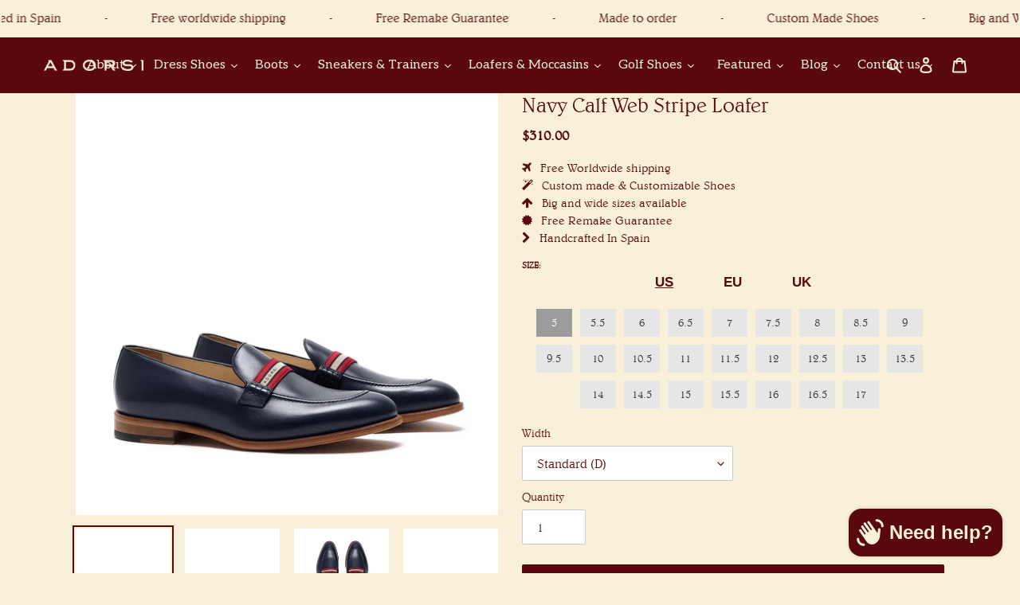

--- FILE ---
content_type: text/html; charset=utf-8
request_url: https://www.adorsi.com/products/navy-calf-web-stripe-leather-loafer
body_size: 78841
content:
<!doctype html>
<html class="no-js" lang="en">
<head>

	<!-- Added by AVADA SEO Suite -->
	

<meta name="twitter:image" content="http://www.adorsi.com/cdn/shop/products/arabian-navy-adorsi-1.jpg?v=1768113287">
    
<script>
  const avadaLightJsExclude = ['cdn.nfcube.com', 'assets/ecom.js', 'variant-title-king', 'linked_options_variants', 'smile-loader.js', 'smart-product-filter-search', 'rivo-loyalty-referrals', 'avada-cookie-consent', 'consentmo-gdpr', 'quinn'];
  const avadaLightJsInclude = ['https://www.googletagmanager.com/', 'https://connect.facebook.net/', 'https://business-api.tiktok.com/', 'https://static.klaviyo.com/'];
  window.AVADA_SPEED_BLACKLIST = avadaLightJsInclude.map(item => new RegExp(item, 'i'));
  window.AVADA_SPEED_WHITELIST = avadaLightJsExclude.map(item => new RegExp(item, 'i'));
</script>

<script>
  const isSpeedUpEnable = !1741336267352 || Date.now() < 1741336267352;
  if (isSpeedUpEnable) {
    const avadaSpeedUp=0.5;
    if(isSpeedUpEnable) {
  function _0x55aa(_0x575858,_0x2fd0be){const _0x30a92f=_0x1cb5();return _0x55aa=function(_0x4e8b41,_0xcd1690){_0x4e8b41=_0x4e8b41-(0xb5e+0xd*0x147+-0x1b1a);let _0x1c09f7=_0x30a92f[_0x4e8b41];return _0x1c09f7;},_0x55aa(_0x575858,_0x2fd0be);}(function(_0x4ad4dc,_0x42545f){const _0x5c7741=_0x55aa,_0x323f4d=_0x4ad4dc();while(!![]){try{const _0x588ea5=parseInt(_0x5c7741(0x10c))/(0xb6f+-0x1853+0xce5)*(-parseInt(_0x5c7741(0x157))/(-0x2363*0x1+0x1dd4+0x591*0x1))+-parseInt(_0x5c7741(0x171))/(0x269b+-0xeb+-0xf*0x283)*(parseInt(_0x5c7741(0x116))/(0x2e1+0x1*0x17b3+-0x110*0x19))+-parseInt(_0x5c7741(0x147))/(-0x1489+-0x312*0x6+0x26fa*0x1)+-parseInt(_0x5c7741(0xfa))/(-0x744+0x1*0xb5d+-0x413)*(-parseInt(_0x5c7741(0x102))/(-0x1e87+0x9e*-0x16+0x2c22))+parseInt(_0x5c7741(0x136))/(0x1e2d+0x1498+-0x1a3*0x1f)+parseInt(_0x5c7741(0x16e))/(0x460+0x1d96+0x3*-0xb4f)*(-parseInt(_0x5c7741(0xe3))/(-0x9ca+-0x1*-0x93f+0x1*0x95))+parseInt(_0x5c7741(0xf8))/(-0x1f73*0x1+0x6*-0x510+0x3dde);if(_0x588ea5===_0x42545f)break;else _0x323f4d['push'](_0x323f4d['shift']());}catch(_0x5d6d7e){_0x323f4d['push'](_0x323f4d['shift']());}}}(_0x1cb5,-0x193549+0x5dc3*-0x31+-0x2f963*-0x13),(function(){const _0x5cb2b4=_0x55aa,_0x23f9e9={'yXGBq':function(_0x237aef,_0x385938){return _0x237aef!==_0x385938;},'XduVF':function(_0x21018d,_0x56ff60){return _0x21018d===_0x56ff60;},'RChnz':_0x5cb2b4(0xf4)+_0x5cb2b4(0xe9)+_0x5cb2b4(0x14a),'TAsuR':function(_0xe21eca,_0x33e114){return _0xe21eca%_0x33e114;},'EvLYw':function(_0x1326ad,_0x261d04){return _0x1326ad!==_0x261d04;},'nnhAQ':_0x5cb2b4(0x107),'swpMF':_0x5cb2b4(0x16d),'plMMu':_0x5cb2b4(0xe8)+_0x5cb2b4(0x135),'PqBPA':function(_0x2ba85c,_0x35b541){return _0x2ba85c<_0x35b541;},'NKPCA':_0x5cb2b4(0xfc),'TINqh':function(_0x4116e3,_0x3ffd02,_0x2c8722){return _0x4116e3(_0x3ffd02,_0x2c8722);},'BAueN':_0x5cb2b4(0x120),'NgloT':_0x5cb2b4(0x14c),'ThSSU':function(_0xeb212a,_0x4341c1){return _0xeb212a+_0x4341c1;},'lDDHN':function(_0x4a1a48,_0x45ebfb){return _0x4a1a48 instanceof _0x45ebfb;},'toAYB':function(_0xcf0fa9,_0xf5fa6a){return _0xcf0fa9 instanceof _0xf5fa6a;},'VMiyW':function(_0x5300e4,_0x44e0f4){return _0x5300e4(_0x44e0f4);},'iyhbw':_0x5cb2b4(0x119),'zuWfR':function(_0x19c3e4,_0x4ee6e8){return _0x19c3e4<_0x4ee6e8;},'vEmrv':function(_0xd798cf,_0x5ea2dd){return _0xd798cf!==_0x5ea2dd;},'yxERj':function(_0x24b03b,_0x5aa292){return _0x24b03b||_0x5aa292;},'MZpwM':_0x5cb2b4(0x110)+_0x5cb2b4(0x109)+'pt','IeUHK':function(_0x5a4c7e,_0x2edf70){return _0x5a4c7e-_0x2edf70;},'Idvge':function(_0x3b526e,_0x36b469){return _0x3b526e<_0x36b469;},'qRwfm':_0x5cb2b4(0x16b)+_0x5cb2b4(0xf1),'CvXDN':function(_0x4b4208,_0x1db216){return _0x4b4208<_0x1db216;},'acPIM':function(_0x7d44b7,_0x3020d2){return _0x7d44b7(_0x3020d2);},'MyLMO':function(_0x22d4b2,_0xe7a6a0){return _0x22d4b2<_0xe7a6a0;},'boDyh':function(_0x176992,_0x346381,_0xab7fc){return _0x176992(_0x346381,_0xab7fc);},'ZANXD':_0x5cb2b4(0x10f)+_0x5cb2b4(0x12a)+_0x5cb2b4(0x142),'CXwRZ':_0x5cb2b4(0x123)+_0x5cb2b4(0x15f),'AuMHM':_0x5cb2b4(0x161),'KUuFZ':_0x5cb2b4(0xe6),'MSwtw':_0x5cb2b4(0x13a),'ERvPB':_0x5cb2b4(0x134),'ycTDj':_0x5cb2b4(0x15b),'Tvhir':_0x5cb2b4(0x154)},_0x469be1=_0x23f9e9[_0x5cb2b4(0x153)],_0x36fe07={'blacklist':window[_0x5cb2b4(0x11f)+_0x5cb2b4(0x115)+'T'],'whitelist':window[_0x5cb2b4(0x11f)+_0x5cb2b4(0x13e)+'T']},_0x26516a={'blacklisted':[]},_0x34e4a6=(_0x2be2f5,_0x25b3b2)=>{const _0x80dd2=_0x5cb2b4;if(_0x2be2f5&&(!_0x25b3b2||_0x23f9e9[_0x80dd2(0x13b)](_0x25b3b2,_0x469be1))&&(!_0x36fe07[_0x80dd2(0x170)]||_0x36fe07[_0x80dd2(0x170)][_0x80dd2(0x151)](_0xa5c7cf=>_0xa5c7cf[_0x80dd2(0x12b)](_0x2be2f5)))&&(!_0x36fe07[_0x80dd2(0x165)]||_0x36fe07[_0x80dd2(0x165)][_0x80dd2(0x156)](_0x4e2570=>!_0x4e2570[_0x80dd2(0x12b)](_0x2be2f5)))&&_0x23f9e9[_0x80dd2(0xf7)](avadaSpeedUp,0x5*0x256+-0x1*0x66c+-0x542+0.5)&&_0x2be2f5[_0x80dd2(0x137)](_0x23f9e9[_0x80dd2(0xe7)])){const _0x413c89=_0x2be2f5[_0x80dd2(0x16c)];return _0x23f9e9[_0x80dd2(0xf7)](_0x23f9e9[_0x80dd2(0x11e)](_0x413c89,-0x1deb*-0x1+0xf13+-0x2cfc),0x1176+-0x78b*0x5+0x1441);}return _0x2be2f5&&(!_0x25b3b2||_0x23f9e9[_0x80dd2(0xed)](_0x25b3b2,_0x469be1))&&(!_0x36fe07[_0x80dd2(0x170)]||_0x36fe07[_0x80dd2(0x170)][_0x80dd2(0x151)](_0x3d689d=>_0x3d689d[_0x80dd2(0x12b)](_0x2be2f5)))&&(!_0x36fe07[_0x80dd2(0x165)]||_0x36fe07[_0x80dd2(0x165)][_0x80dd2(0x156)](_0x26a7b3=>!_0x26a7b3[_0x80dd2(0x12b)](_0x2be2f5)));},_0x11462f=function(_0x42927f){const _0x346823=_0x5cb2b4,_0x5426ae=_0x42927f[_0x346823(0x159)+'te'](_0x23f9e9[_0x346823(0x14e)]);return _0x36fe07[_0x346823(0x170)]&&_0x36fe07[_0x346823(0x170)][_0x346823(0x156)](_0x107b0d=>!_0x107b0d[_0x346823(0x12b)](_0x5426ae))||_0x36fe07[_0x346823(0x165)]&&_0x36fe07[_0x346823(0x165)][_0x346823(0x151)](_0x1e7160=>_0x1e7160[_0x346823(0x12b)](_0x5426ae));},_0x39299f=new MutationObserver(_0x45c995=>{const _0x21802a=_0x5cb2b4,_0x3bc801={'mafxh':function(_0x6f9c57,_0x229989){const _0x9d39b1=_0x55aa;return _0x23f9e9[_0x9d39b1(0xf7)](_0x6f9c57,_0x229989);},'SrchE':_0x23f9e9[_0x21802a(0xe2)],'pvjbV':_0x23f9e9[_0x21802a(0xf6)]};for(let _0x333494=-0x7d7+-0x893+0x106a;_0x23f9e9[_0x21802a(0x158)](_0x333494,_0x45c995[_0x21802a(0x16c)]);_0x333494++){const {addedNodes:_0x1b685b}=_0x45c995[_0x333494];for(let _0x2f087=0x1f03+0x84b+0x1*-0x274e;_0x23f9e9[_0x21802a(0x158)](_0x2f087,_0x1b685b[_0x21802a(0x16c)]);_0x2f087++){const _0x4e5bac=_0x1b685b[_0x2f087];if(_0x23f9e9[_0x21802a(0xf7)](_0x4e5bac[_0x21802a(0x121)],-0x1f3a+-0x1*0x1b93+-0x3*-0x139a)&&_0x23f9e9[_0x21802a(0xf7)](_0x4e5bac[_0x21802a(0x152)],_0x23f9e9[_0x21802a(0xe0)])){const _0x5d9a67=_0x4e5bac[_0x21802a(0x107)],_0x3fb522=_0x4e5bac[_0x21802a(0x16d)];if(_0x23f9e9[_0x21802a(0x103)](_0x34e4a6,_0x5d9a67,_0x3fb522)){_0x26516a[_0x21802a(0x160)+'d'][_0x21802a(0x128)]([_0x4e5bac,_0x4e5bac[_0x21802a(0x16d)]]),_0x4e5bac[_0x21802a(0x16d)]=_0x469be1;const _0x1e52da=function(_0x2c95ff){const _0x359b13=_0x21802a;if(_0x3bc801[_0x359b13(0x118)](_0x4e5bac[_0x359b13(0x159)+'te'](_0x3bc801[_0x359b13(0x166)]),_0x469be1))_0x2c95ff[_0x359b13(0x112)+_0x359b13(0x150)]();_0x4e5bac[_0x359b13(0xec)+_0x359b13(0x130)](_0x3bc801[_0x359b13(0xe4)],_0x1e52da);};_0x4e5bac[_0x21802a(0x12d)+_0x21802a(0x163)](_0x23f9e9[_0x21802a(0xf6)],_0x1e52da),_0x4e5bac[_0x21802a(0x12c)+_0x21802a(0x131)]&&_0x4e5bac[_0x21802a(0x12c)+_0x21802a(0x131)][_0x21802a(0x11a)+'d'](_0x4e5bac);}}}}});_0x39299f[_0x5cb2b4(0x105)](document[_0x5cb2b4(0x10b)+_0x5cb2b4(0x16a)],{'childList':!![],'subtree':!![]});const _0x2910a9=/[|\\{}()\[\]^$+*?.]/g,_0xa9f173=function(..._0x1baa33){const _0x3053cc=_0x5cb2b4,_0x2e6f61={'mMWha':function(_0x158c76,_0x5c404b){const _0x25a05c=_0x55aa;return _0x23f9e9[_0x25a05c(0xf7)](_0x158c76,_0x5c404b);},'BXirI':_0x23f9e9[_0x3053cc(0x141)],'COGok':function(_0x421bf7,_0x55453a){const _0x4fd417=_0x3053cc;return _0x23f9e9[_0x4fd417(0x167)](_0x421bf7,_0x55453a);},'XLSAp':function(_0x193984,_0x35c446){const _0x5bbecf=_0x3053cc;return _0x23f9e9[_0x5bbecf(0xed)](_0x193984,_0x35c446);},'EygRw':function(_0xfbb69c,_0x21b15d){const _0xe5c840=_0x3053cc;return _0x23f9e9[_0xe5c840(0x104)](_0xfbb69c,_0x21b15d);},'xZuNx':_0x23f9e9[_0x3053cc(0x139)],'SBUaW':function(_0x5739bf,_0x2c2fab){const _0x42cbb1=_0x3053cc;return _0x23f9e9[_0x42cbb1(0x172)](_0x5739bf,_0x2c2fab);},'EAoTR':function(_0x123b29,_0x5b29bf){const _0x2828d2=_0x3053cc;return _0x23f9e9[_0x2828d2(0x11d)](_0x123b29,_0x5b29bf);},'cdYdq':_0x23f9e9[_0x3053cc(0x14e)],'WzJcf':_0x23f9e9[_0x3053cc(0xe2)],'nytPK':function(_0x53f733,_0x4ad021){const _0x4f0333=_0x3053cc;return _0x23f9e9[_0x4f0333(0x148)](_0x53f733,_0x4ad021);},'oUrHG':_0x23f9e9[_0x3053cc(0x14d)],'dnxjX':function(_0xed6b5f,_0x573f55){const _0x57aa03=_0x3053cc;return _0x23f9e9[_0x57aa03(0x15a)](_0xed6b5f,_0x573f55);}};_0x23f9e9[_0x3053cc(0x15d)](_0x1baa33[_0x3053cc(0x16c)],-0x1a3*-0x9+-0xf9*0xb+-0x407*0x1)?(_0x36fe07[_0x3053cc(0x170)]=[],_0x36fe07[_0x3053cc(0x165)]=[]):(_0x36fe07[_0x3053cc(0x170)]&&(_0x36fe07[_0x3053cc(0x170)]=_0x36fe07[_0x3053cc(0x170)][_0x3053cc(0x106)](_0xa8e001=>_0x1baa33[_0x3053cc(0x156)](_0x4a8a28=>{const _0x2e425b=_0x3053cc;if(_0x2e6f61[_0x2e425b(0x111)](typeof _0x4a8a28,_0x2e6f61[_0x2e425b(0x155)]))return!_0xa8e001[_0x2e425b(0x12b)](_0x4a8a28);else{if(_0x2e6f61[_0x2e425b(0xeb)](_0x4a8a28,RegExp))return _0x2e6f61[_0x2e425b(0x145)](_0xa8e001[_0x2e425b(0xdf)](),_0x4a8a28[_0x2e425b(0xdf)]());}}))),_0x36fe07[_0x3053cc(0x165)]&&(_0x36fe07[_0x3053cc(0x165)]=[..._0x36fe07[_0x3053cc(0x165)],..._0x1baa33[_0x3053cc(0xff)](_0x4e4c02=>{const _0x7c755c=_0x3053cc;if(_0x23f9e9[_0x7c755c(0xf7)](typeof _0x4e4c02,_0x23f9e9[_0x7c755c(0x141)])){const _0x932437=_0x4e4c02[_0x7c755c(0xea)](_0x2910a9,_0x23f9e9[_0x7c755c(0x16f)]),_0x34e686=_0x23f9e9[_0x7c755c(0xf0)](_0x23f9e9[_0x7c755c(0xf0)]('.*',_0x932437),'.*');if(_0x36fe07[_0x7c755c(0x165)][_0x7c755c(0x156)](_0x21ef9a=>_0x21ef9a[_0x7c755c(0xdf)]()!==_0x34e686[_0x7c755c(0xdf)]()))return new RegExp(_0x34e686);}else{if(_0x23f9e9[_0x7c755c(0x117)](_0x4e4c02,RegExp)){if(_0x36fe07[_0x7c755c(0x165)][_0x7c755c(0x156)](_0x5a3f09=>_0x5a3f09[_0x7c755c(0xdf)]()!==_0x4e4c02[_0x7c755c(0xdf)]()))return _0x4e4c02;}}return null;})[_0x3053cc(0x106)](Boolean)]));const _0x3eeb55=document[_0x3053cc(0x11b)+_0x3053cc(0x10e)](_0x23f9e9[_0x3053cc(0xf0)](_0x23f9e9[_0x3053cc(0xf0)](_0x23f9e9[_0x3053cc(0x122)],_0x469be1),'"]'));for(let _0xf831f7=-0x21aa+-0x1793+0x393d*0x1;_0x23f9e9[_0x3053cc(0x14b)](_0xf831f7,_0x3eeb55[_0x3053cc(0x16c)]);_0xf831f7++){const _0x5868cb=_0x3eeb55[_0xf831f7];_0x23f9e9[_0x3053cc(0x132)](_0x11462f,_0x5868cb)&&(_0x26516a[_0x3053cc(0x160)+'d'][_0x3053cc(0x128)]([_0x5868cb,_0x23f9e9[_0x3053cc(0x14d)]]),_0x5868cb[_0x3053cc(0x12c)+_0x3053cc(0x131)][_0x3053cc(0x11a)+'d'](_0x5868cb));}let _0xdf8cd0=-0x17da+0x2461+-0xc87*0x1;[..._0x26516a[_0x3053cc(0x160)+'d']][_0x3053cc(0x10d)](([_0x226aeb,_0x33eaa7],_0xe33bca)=>{const _0x2aa7bf=_0x3053cc;if(_0x2e6f61[_0x2aa7bf(0x143)](_0x11462f,_0x226aeb)){const _0x41da0d=document[_0x2aa7bf(0x11c)+_0x2aa7bf(0x131)](_0x2e6f61[_0x2aa7bf(0x127)]);for(let _0x6784c7=0xd7b+-0xaa5+-0x2d6;_0x2e6f61[_0x2aa7bf(0x164)](_0x6784c7,_0x226aeb[_0x2aa7bf(0xe5)][_0x2aa7bf(0x16c)]);_0x6784c7++){const _0x4ca758=_0x226aeb[_0x2aa7bf(0xe5)][_0x6784c7];_0x2e6f61[_0x2aa7bf(0x12f)](_0x4ca758[_0x2aa7bf(0x133)],_0x2e6f61[_0x2aa7bf(0x13f)])&&_0x2e6f61[_0x2aa7bf(0x145)](_0x4ca758[_0x2aa7bf(0x133)],_0x2e6f61[_0x2aa7bf(0x100)])&&_0x41da0d[_0x2aa7bf(0xe1)+'te'](_0x4ca758[_0x2aa7bf(0x133)],_0x226aeb[_0x2aa7bf(0xe5)][_0x6784c7][_0x2aa7bf(0x12e)]);}_0x41da0d[_0x2aa7bf(0xe1)+'te'](_0x2e6f61[_0x2aa7bf(0x13f)],_0x226aeb[_0x2aa7bf(0x107)]),_0x41da0d[_0x2aa7bf(0xe1)+'te'](_0x2e6f61[_0x2aa7bf(0x100)],_0x2e6f61[_0x2aa7bf(0x101)](_0x33eaa7,_0x2e6f61[_0x2aa7bf(0x126)])),document[_0x2aa7bf(0x113)][_0x2aa7bf(0x146)+'d'](_0x41da0d),_0x26516a[_0x2aa7bf(0x160)+'d'][_0x2aa7bf(0x162)](_0x2e6f61[_0x2aa7bf(0x13d)](_0xe33bca,_0xdf8cd0),-0x105d*0x2+0x1*-0xeaa+0x2f65),_0xdf8cd0++;}}),_0x36fe07[_0x3053cc(0x170)]&&_0x23f9e9[_0x3053cc(0xf3)](_0x36fe07[_0x3053cc(0x170)][_0x3053cc(0x16c)],0x10f2+-0x1a42+0x951)&&_0x39299f[_0x3053cc(0x15c)]();},_0x4c2397=document[_0x5cb2b4(0x11c)+_0x5cb2b4(0x131)],_0x573f89={'src':Object[_0x5cb2b4(0x14f)+_0x5cb2b4(0xfd)+_0x5cb2b4(0x144)](HTMLScriptElement[_0x5cb2b4(0xf9)],_0x23f9e9[_0x5cb2b4(0x14e)]),'type':Object[_0x5cb2b4(0x14f)+_0x5cb2b4(0xfd)+_0x5cb2b4(0x144)](HTMLScriptElement[_0x5cb2b4(0xf9)],_0x23f9e9[_0x5cb2b4(0xe2)])};document[_0x5cb2b4(0x11c)+_0x5cb2b4(0x131)]=function(..._0x4db605){const _0x1480b5=_0x5cb2b4,_0x3a6982={'KNNxG':function(_0x32fa39,_0x2a57e4,_0x3cc08f){const _0x5ead12=_0x55aa;return _0x23f9e9[_0x5ead12(0x169)](_0x32fa39,_0x2a57e4,_0x3cc08f);}};if(_0x23f9e9[_0x1480b5(0x13b)](_0x4db605[-0x4*-0x376+0x4*0x2f+-0xe94][_0x1480b5(0x140)+'e'](),_0x23f9e9[_0x1480b5(0x139)]))return _0x4c2397[_0x1480b5(0x114)](document)(..._0x4db605);const _0x2f091d=_0x4c2397[_0x1480b5(0x114)](document)(..._0x4db605);try{Object[_0x1480b5(0xf2)+_0x1480b5(0x149)](_0x2f091d,{'src':{..._0x573f89[_0x1480b5(0x107)],'set'(_0x3ae2bc){const _0x5d6fdc=_0x1480b5;_0x3a6982[_0x5d6fdc(0x129)](_0x34e4a6,_0x3ae2bc,_0x2f091d[_0x5d6fdc(0x16d)])&&_0x573f89[_0x5d6fdc(0x16d)][_0x5d6fdc(0x10a)][_0x5d6fdc(0x125)](this,_0x469be1),_0x573f89[_0x5d6fdc(0x107)][_0x5d6fdc(0x10a)][_0x5d6fdc(0x125)](this,_0x3ae2bc);}},'type':{..._0x573f89[_0x1480b5(0x16d)],'get'(){const _0x436e9e=_0x1480b5,_0x4b63b9=_0x573f89[_0x436e9e(0x16d)][_0x436e9e(0xfb)][_0x436e9e(0x125)](this);if(_0x23f9e9[_0x436e9e(0xf7)](_0x4b63b9,_0x469be1)||_0x23f9e9[_0x436e9e(0x103)](_0x34e4a6,this[_0x436e9e(0x107)],_0x4b63b9))return null;return _0x4b63b9;},'set'(_0x174ea3){const _0x1dff57=_0x1480b5,_0xa2fd13=_0x23f9e9[_0x1dff57(0x103)](_0x34e4a6,_0x2f091d[_0x1dff57(0x107)],_0x2f091d[_0x1dff57(0x16d)])?_0x469be1:_0x174ea3;_0x573f89[_0x1dff57(0x16d)][_0x1dff57(0x10a)][_0x1dff57(0x125)](this,_0xa2fd13);}}}),_0x2f091d[_0x1480b5(0xe1)+'te']=function(_0x5b0870,_0x8c60d5){const _0xab22d4=_0x1480b5;if(_0x23f9e9[_0xab22d4(0xf7)](_0x5b0870,_0x23f9e9[_0xab22d4(0xe2)])||_0x23f9e9[_0xab22d4(0xf7)](_0x5b0870,_0x23f9e9[_0xab22d4(0x14e)]))_0x2f091d[_0x5b0870]=_0x8c60d5;else HTMLScriptElement[_0xab22d4(0xf9)][_0xab22d4(0xe1)+'te'][_0xab22d4(0x125)](_0x2f091d,_0x5b0870,_0x8c60d5);};}catch(_0x5a9461){console[_0x1480b5(0x168)](_0x23f9e9[_0x1480b5(0xef)],_0x5a9461);}return _0x2f091d;};const _0x5883c5=[_0x23f9e9[_0x5cb2b4(0xfe)],_0x23f9e9[_0x5cb2b4(0x13c)],_0x23f9e9[_0x5cb2b4(0xf5)],_0x23f9e9[_0x5cb2b4(0x15e)],_0x23f9e9[_0x5cb2b4(0x138)],_0x23f9e9[_0x5cb2b4(0x124)]],_0x4ab8d2=_0x5883c5[_0x5cb2b4(0xff)](_0x439d08=>{return{'type':_0x439d08,'listener':()=>_0xa9f173(),'options':{'passive':!![]}};});_0x4ab8d2[_0x5cb2b4(0x10d)](_0x4d3535=>{const _0x3882ab=_0x5cb2b4;document[_0x3882ab(0x12d)+_0x3882ab(0x163)](_0x4d3535[_0x3882ab(0x16d)],_0x4d3535[_0x3882ab(0xee)],_0x4d3535[_0x3882ab(0x108)]);});}()));function _0x1cb5(){const _0x15f8e0=['ault','some','tagName','CXwRZ','wheel','BXirI','every','6lYvYYX','PqBPA','getAttribu','IeUHK','touchstart','disconnect','Idvge','ERvPB','/blocked','blackliste','keydown','splice','stener','SBUaW','whitelist','SrchE','toAYB','warn','boDyh','ement','script[typ','length','type','346347wGqEBH','NgloT','blacklist','33OVoYHk','zuWfR','toString','NKPCA','setAttribu','swpMF','230EEqEiq','pvjbV','attributes','mousemove','RChnz','beforescri','y.com/exte','replace','COGok','removeEven','EvLYw','listener','ZANXD','ThSSU','e="','defineProp','MyLMO','cdn.shopif','MSwtw','plMMu','XduVF','22621984JRJQxz','prototype','8818116NVbcZr','get','SCRIPT','ertyDescri','AuMHM','map','WzJcf','nytPK','7kiZatp','TINqh','VMiyW','observe','filter','src','options','n/javascri','set','documentEl','478083wuqgQV','forEach','torAll','Avada cann','applicatio','mMWha','preventDef','head','bind','D_BLACKLIS','75496skzGVx','lDDHN','mafxh','script','removeChil','querySelec','createElem','vEmrv','TAsuR','AVADA_SPEE','string','nodeType','qRwfm','javascript','Tvhir','call','oUrHG','xZuNx','push','KNNxG','ot lazy lo','test','parentElem','addEventLi','value','EAoTR','tListener','ent','acPIM','name','touchmove','ptexecute','6968312SmqlIb','includes','ycTDj','iyhbw','touchend','yXGBq','KUuFZ','dnxjX','D_WHITELIS','cdYdq','toLowerCas','BAueN','ad script','EygRw','ptor','XLSAp','appendChil','4975500NoPAFA','yxERj','erties','nsions','CvXDN','\$&','MZpwM','nnhAQ','getOwnProp'];_0x1cb5=function(){return _0x15f8e0;};return _0x1cb5();}
}
    class LightJsLoader{constructor(e){this.jQs=[],this.listener=this.handleListener.bind(this,e),this.scripts=["default","defer","async"].reduce(((e,t)=>({...e,[t]:[]})),{});const t=this;e.forEach((e=>window.addEventListener(e,t.listener,{passive:!0})))}handleListener(e){const t=this;return e.forEach((e=>window.removeEventListener(e,t.listener))),"complete"===document.readyState?this.handleDOM():document.addEventListener("readystatechange",(e=>{if("complete"===e.target.readyState)return setTimeout(t.handleDOM.bind(t),1)}))}async handleDOM(){this.suspendEvent(),this.suspendJQuery(),this.findScripts(),this.preloadScripts();for(const e of Object.keys(this.scripts))await this.replaceScripts(this.scripts[e]);for(const e of["DOMContentLoaded","readystatechange"])await this.requestRepaint(),document.dispatchEvent(new Event("lightJS-"+e));document.lightJSonreadystatechange&&document.lightJSonreadystatechange();for(const e of["DOMContentLoaded","load"])await this.requestRepaint(),window.dispatchEvent(new Event("lightJS-"+e));await this.requestRepaint(),window.lightJSonload&&window.lightJSonload(),await this.requestRepaint(),this.jQs.forEach((e=>e(window).trigger("lightJS-jquery-load"))),window.dispatchEvent(new Event("lightJS-pageshow")),await this.requestRepaint(),window.lightJSonpageshow&&window.lightJSonpageshow()}async requestRepaint(){return new Promise((e=>requestAnimationFrame(e)))}findScripts(){document.querySelectorAll("script[type=lightJs]").forEach((e=>{e.hasAttribute("src")?e.hasAttribute("async")&&e.async?this.scripts.async.push(e):e.hasAttribute("defer")&&e.defer?this.scripts.defer.push(e):this.scripts.default.push(e):this.scripts.default.push(e)}))}preloadScripts(){const e=this,t=Object.keys(this.scripts).reduce(((t,n)=>[...t,...e.scripts[n]]),[]),n=document.createDocumentFragment();t.forEach((e=>{const t=e.getAttribute("src");if(!t)return;const s=document.createElement("link");s.href=t,s.rel="preload",s.as="script",n.appendChild(s)})),document.head.appendChild(n)}async replaceScripts(e){let t;for(;t=e.shift();)await this.requestRepaint(),new Promise((e=>{const n=document.createElement("script");[...t.attributes].forEach((e=>{"type"!==e.nodeName&&n.setAttribute(e.nodeName,e.nodeValue)})),t.hasAttribute("src")?(n.addEventListener("load",e),n.addEventListener("error",e)):(n.text=t.text,e()),t.parentNode.replaceChild(n,t)}))}suspendEvent(){const e={};[{obj:document,name:"DOMContentLoaded"},{obj:window,name:"DOMContentLoaded"},{obj:window,name:"load"},{obj:window,name:"pageshow"},{obj:document,name:"readystatechange"}].map((t=>function(t,n){function s(n){return e[t].list.indexOf(n)>=0?"lightJS-"+n:n}e[t]||(e[t]={list:[n],add:t.addEventListener,remove:t.removeEventListener},t.addEventListener=(...n)=>{n[0]=s(n[0]),e[t].add.apply(t,n)},t.removeEventListener=(...n)=>{n[0]=s(n[0]),e[t].remove.apply(t,n)})}(t.obj,t.name))),[{obj:document,name:"onreadystatechange"},{obj:window,name:"onpageshow"}].map((e=>function(e,t){let n=e[t];Object.defineProperty(e,t,{get:()=>n||function(){},set:s=>{e["lightJS"+t]=n=s}})}(e.obj,e.name)))}suspendJQuery(){const e=this;let t=window.jQuery;Object.defineProperty(window,"jQuery",{get:()=>t,set(n){if(!n||!n.fn||!e.jQs.includes(n))return void(t=n);n.fn.ready=n.fn.init.prototype.ready=e=>{e.bind(document)(n)};const s=n.fn.on;n.fn.on=n.fn.init.prototype.on=function(...e){if(window!==this[0])return s.apply(this,e),this;const t=e=>e.split(" ").map((e=>"load"===e||0===e.indexOf("load.")?"lightJS-jquery-load":e)).join(" ");return"string"==typeof e[0]||e[0]instanceof String?(e[0]=t(e[0]),s.apply(this,e),this):("object"==typeof e[0]&&Object.keys(e[0]).forEach((n=>{delete Object.assign(e[0],{[t(n)]:e[0][n]})[n]})),s.apply(this,e),this)},e.jQs.push(n),t=n}})}}
new LightJsLoader(["keydown","mousemove","touchend","touchmove","touchstart","wheel"]);
  }
</script>


<!-- Added by AVADA SEO Suite: Product Structured Data -->
<script type="application/ld+json">{
"@context": "https://schema.org/",
"@type": "Product",
"@id": "https://www.adorsi.com/products/navy-calf-web-stripe-leather-loafer",
"name": "Navy Calf Web Stripe Loafer",
"description": " Handcrafted on sumptuous sleek navy box calf leather and fully lined on beige leather adding a nice detail.Featuring the Adorsi Signature Ribbon acting as a glaze on this exquisite Zurigo last design.Thanks to Goodyear-Welted trusted natural leather sole, your feet will stay dry and safe anywhere you go.Order your favorite Navy Loafer now &amp;amp; benefit from our free worldwide shipping.Product Details :Base : Box Calf NavyBack : Box Calf NavyPiping : Box Calf NavyLining :Beige LeatherOutsole : Leather NaturalSole Bottom : Leather Sole NaturalWelt : Dress Welt NaturalLast : ZurigoRibbon : Adorsi Signature Ribbon ",
"brand": {
  "@type": "Brand",
  "name": "ADORSI"
},
"offers": {
  "@type": "Offer",
  "price": "310.0",
  "priceCurrency": "USD",
  "itemCondition": "https://schema.org/NewCondition",
  "availability": "https://schema.org/InStock",
  "url": "https://www.adorsi.com/products/navy-calf-web-stripe-leather-loafer"
},
"image": [
  "https://www.adorsi.com/cdn/shop/products/arabian-navy-adorsi-1.jpg?v=1768113287",
  "https://www.adorsi.com/cdn/shop/products/arabian-navy-adorsi-2.jpg?v=1768113289",
  "https://www.adorsi.com/cdn/shop/products/arabian-navy-adorsi-3.jpg?v=1768113290",
  "https://www.adorsi.com/cdn/shop/products/arabian-navy-adorsi-4.jpg?v=1768113292",
  "https://www.adorsi.com/cdn/shop/products/arabian-navy-adorsi-5.jpg?v=1768113293"
],
"releaseDate": "2021-09-01 11:03:26 -1200",
"sku": "c8467834-c5f8-4931-b874-e05ec5d6a38f-1",
"mpn": "c8467834-c5f8-4931-b874-e05ec5d6a38f-1"}</script>
<!-- /Added by AVADA SEO Suite --><!-- Added by AVADA SEO Suite: Breadcrumb Structured Data  -->
<script type="application/ld+json">{
  "@context": "https://schema.org",
  "@type": "BreadcrumbList",
  "itemListElement": [{
    "@type": "ListItem",
    "position": 1,
    "name": "Home",
    "item": "https://www.adorsi.com"
  }, {
    "@type": "ListItem",
    "position": 2,
    "name": "Navy Calf Web Stripe Loafer",
    "item": "https://www.adorsi.com/products/navy-calf-web-stripe-leather-loafer"
  }]
}
</script>
<!-- Added by AVADA SEO Suite -->

<!-- /Added by AVADA SEO Suite -->
  <!-- Google Tag Manager -->
<script>(function(w,d,s,l,i){w[l]=w[l]||[];w[l].push({'gtm.start':
new Date().getTime(),event:'gtm.js'});var f=d.getElementsByTagName(s)[0],
j=d.createElement(s),dl=l!='dataLayer'?'&l='+l:'';j.async=true;j.src=
'https://www.googletagmanager.com/gtm.js?id='+i+dl;f.parentNode.insertBefore(j,f);
})(window,document,'script','dataLayer','GTM-MFGMH3H');</script>
<!-- End Google Tag Manager -->

  <script type="application/javascript">
     ((e,p,t,s,n,r)=>e.grp||((s=e.grp=function(){s.process?s.process.apply(s,arguments):s.queue.push(arguments)}).queue=[],s.t=+new Date,(n=p.createElement(t)).async=1,n.src="https://storage.googleapis.com/grpixel/openpixel.min.js",(r=p.getElementsByTagName(t)[0]).parentNode.insertBefore(n,r)))(window,document,"script"),grp("init","2374");
</script>
  
  <!-- Global site tag (gtag.js) - Google Analytics -->
<script async src="https://www.googletagmanager.com/gtag/js?id=G-TLQ8YPBTK4"></script>
<script>
  window.dataLayer = window.dataLayer || [];
  function gtag(){dataLayer.push(arguments);}
  gtag('js', new Date());
  gtag('config', 'G-TLQ8YPBTK4');
</script>

  <!-- Global site tag (gtag.js) - Google Ads: 10890759035 -->
    <script async src="https://www.googletagmanager.com/gtag/js?id=AW-10890759035"></script>
     <script>
        window.dataLayer = window.dataLayer || [];
        function gtag(){dataLayer.push(arguments);}
        gtag('js', new Date());
      
        gtag('config', 'AW-10890759035');
     </script>


  <meta charset="utf-8">
  <meta http-equiv="X-UA-Compatible" content="IE=edge,chrome=1">
  <meta name="viewport" content="width=device-width,initial-scale=1">
  <meta name="theme-color" content="#59090c"><link rel="preload" href="//www.adorsi.com/cdn/shop/t/50/assets/theme.css?v=171919501112345547151720525191" as="style">
  <link rel="preload" as="font" href="//www.adorsi.com/cdn/fonts/open_sans/opensans_n4.c32e4d4eca5273f6d4ee95ddf54b5bbb75fc9b61.woff2" type="font/woff2" crossorigin>
  <link rel="preload" as="font" href="//www.adorsi.com/cdn/fonts/open_sans/opensans_n4.c32e4d4eca5273f6d4ee95ddf54b5bbb75fc9b61.woff2" type="font/woff2" crossorigin>
  <link rel="preload" as="font" href="//www.adorsi.com/cdn/fonts/open_sans/opensans_n7.a9393be1574ea8606c68f4441806b2711d0d13e4.woff2" type="font/woff2" crossorigin>
  <link rel="preload" href="//www.adorsi.com/cdn/shop/t/50/assets/theme.min.js?v=100789087403869225501720531974" as="script">
  <link rel="preload" href="//www.adorsi.com/cdn/shop/t/50/assets/lazysizes.js?v=63098554868324070131720525191" as="script"><link rel="canonical" href="https://www.adorsi.com/products/navy-calf-web-stripe-leather-loafer"><link rel="shortcut icon" href="//www.adorsi.com/cdn/shop/files/favico_626d17b1-870a-4d24-b707-adbf1a165eef_32x32.png?v=1630451223" type="image/png"><title>Navy Calf Web Stripe Leather Loafer
&ndash; ADORSI</title><meta name="description" content="Custom made ribbon loafer for men in navy calf leather and Blake stitched natural leather sole. Order or Customize unique loafers online! Handmade in Spain."><!-- /snippets/social-meta-tags.liquid -->


<meta property="og:site_name" content="ADORSI">
<meta property="og:url" content="https://www.adorsi.com/products/navy-calf-web-stripe-leather-loafer">
<meta property="og:title" content="Navy Calf Web Stripe Leather Loafer">
<meta property="og:type" content="product">
<meta property="og:description" content="Custom made ribbon loafer for men in navy calf leather and Blake stitched natural leather sole. Order or Customize unique loafers online! Handmade in Spain."><meta property="og:image" content="http://www.adorsi.com/cdn/shop/products/arabian-navy-adorsi-1.jpg?v=1768113287">
  <meta property="og:image:secure_url" content="https://www.adorsi.com/cdn/shop/products/arabian-navy-adorsi-1.jpg?v=1768113287">
  <meta property="og:image:width" content="1024">
  <meta property="og:image:height" content="1024">
  <meta property="og:price:amount" content="310.00">
  <meta property="og:price:currency" content="USD">



  <meta name="twitter:site" content="@ADORSIBRAND">

<meta name="twitter:card" content="summary_large_image">
<meta name="twitter:title" content="Navy Calf Web Stripe Leather Loafer">
<meta name="twitter:description" content="Custom made ribbon loafer for men in navy calf leather and Blake stitched natural leather sole. Order or Customize unique loafers online! Handmade in Spain.">

  <style>

@font-face {
    font-family: belwe-lite;
  	font-display: swap;
  src: url(//www.adorsi.com/cdn/shop/t/50/assets/belwelight-webfont.ttf?v=63825485145302006011720525191);
}

@font-face {
    font-family: sackers-gothic;
  font-display: swap;
    src: url(//www.adorsi.com/cdn/shop/t/50/assets/Sackers_Gothic_Light_AT.otf?v=49909196510173406901720525191);
}
</style>
  
<style data-shopify>
:root {
    --color-text: #59090c;
    --color-text-rgb: 89, 9, 12;
    --color-body-text: #59090c;
    --color-sale-text: #59090c;
    --color-small-button-text-border: #3a3a3a;
    --color-text-field: #ffffff;
    --color-text-field-text: #59090c;
    --color-text-field-text-rgb: 89, 9, 12;

    --color-btn-primary: #59090c;
    --color-btn-primary-darker: #2b0406;
    --color-btn-primary-text: #f9f0d9;

    --color-blankstate: rgba(89, 9, 12, 0.35);
    --color-blankstate-border: rgba(89, 9, 12, 0.2);
    --color-blankstate-background: rgba(89, 9, 12, 0.1);

    --color-text-focus:#9e1015;
    --color-overlay-text-focus:#e6e6e6;
    --color-btn-primary-focus:#9e1015;
    --color-btn-social-focus:rgba(64, 64, 64, 0.0);
    --color-small-button-text-border-focus:#606060;
    --predictive-search-focus:#f6e7c3;

    --color-body: #f9f0d9;
    --color-bg: #f9f0d9;
    --color-bg-rgb: 249, 240, 217;
    --color-bg-alt: rgba(89, 9, 12, 0.05);
    --color-bg-currency-selector: rgba(89, 9, 12, 0.2);

    --color-overlay-title-text: #ffffff;
    --color-image-overlay: #685858;
    --color-image-overlay-rgb: 104, 88, 88;--opacity-image-overlay: 0.4;--hover-overlay-opacity: 0.8;

    --color-border: rgba(0,0,0,0);
    --color-border-form: #cbcbcb;
    --color-border-form-darker: #b2b2b2;

    --svg-select-icon: url(//www.adorsi.com/cdn/shop/t/50/assets/ico-select.svg?v=29298317682012579521720525191);
    --slick-img-url: url(//www.adorsi.com/cdn/shop/t/50/assets/ajax-loader.gif?v=41356863302472015721720525191);

    --font-weight-body--bold: 700;
    --font-weight-body--bolder: 700;

    --font-stack-header: belwe-lite;
    --font-style-header: normal;
    --font-weight-header: 400;

    --font-stack-body: belwe-lite;
    --font-style-body: normal;
    --font-weight-body: 400;

    --font-size-header: 25;

    --font-size-base: 11;

    --font-h1-desktop: 33;
    --font-h1-mobile: 31;
    --font-h2-desktop: 19;
    --font-h2-mobile: 17;
    --font-h3-mobile: 19;
    --font-h4-desktop: 17;
    --font-h4-mobile: 15;
    --font-h5-desktop: 14;
    --font-h5-mobile: 13;
    --font-h6-desktop: 13;
    --font-h6-mobile: 12;

    --font-mega-title-large-desktop: 62;

    --font-rich-text-large: 12;
    --font-rich-text-small: 9;

    
--color-video-bg: #f6e7c3;

    
    --global-color-image-loader-primary: rgba(89, 9, 12, 0.06);
    --global-color-image-loader-secondary: rgba(89, 9, 12, 0.12);
  }
</style>


<style>
  .announcement-bar {
    display: none !important;
}
.announcement-bar.slick-initialized {
       display: block !important;
}
  *,::after,::before{box-sizing:border-box;outline:0 !important;}body{margin:0}body,html{background-color:var(--color-body)}body,button{font-size:calc(var(--font-size-base) * 1px);font-family:var(--font-stack-body);font-style:var(--font-style-body);font-weight:var(--font-weight-body);color:var(--color-text);line-height:1.5}body,button{-webkit-font-smoothing:antialiased;-webkit-text-size-adjust:100%}.border-bottom{border-bottom:1px solid var(--color-border)}.btn--link{background-color:transparent;border:0;margin:0;color:var(--color-text);text-align:left}.text-right{text-align:right}.icon{display:inline-block;width:20px;height:20px;vertical-align:middle;fill:currentColor}.icon__fallback-text,.visually-hidden{position:absolute!important;overflow:hidden;clip:rect(0 0 0 0);height:1px;width:1px;margin:-1px;padding:0;border:0}svg.icon:not(.icon--full-color) circle,svg.icon:not(.icon--full-color) ellipse,svg.icon:not(.icon--full-color) g,svg.icon:not(.icon--full-color) line,svg.icon:not(.icon--full-color) path,svg.icon:not(.icon--full-color) polygon,svg.icon:not(.icon--full-color) polyline,svg.icon:not(.icon--full-color) rect,symbol.icon:not(.icon--full-color) circle,symbol.icon:not(.icon--full-color) ellipse,symbol.icon:not(.icon--full-color) g,symbol.icon:not(.icon--full-color) line,symbol.icon:not(.icon--full-color) path,symbol.icon:not(.icon--full-color) polygon,symbol.icon:not(.icon--full-color) polyline,symbol.icon:not(.icon--full-color) rect{fill:inherit;stroke:inherit}li{list-style:none}.list--inline{padding:0;margin:0}.list--inline>li{display:inline-block;margin-bottom:0;vertical-align:middle}a{color:var(--color-text);text-decoration:none}.h1,.h2,h1,h2{margin:0 0 17.5px;font-family:var(--font-stack-header);font-style:var(--font-style-header);font-weight:var(--font-weight-header);line-height:1.2;overflow-wrap:break-word;word-wrap:break-word}.h1 a,.h2 a,h1 a,h2 a{color:inherit;text-decoration:none;font-weight:inherit}.h1,h1{font-size:calc(((var(--font-h1-desktop))/ (var(--font-size-base))) * 1em);text-transform:none;letter-spacing:0}@media only screen and (max-width:749px){.h1,h1{font-size:calc(((var(--font-h1-mobile))/ (var(--font-size-base))) * 1em)}}.h2,h2{font-size:calc(((var(--font-h2-desktop))/ (var(--font-size-base))) * 1em);text-transform:uppercase;letter-spacing:.1em}@media only screen and (max-width:749px){.h2,h2{font-size:calc(((var(--font-h2-mobile))/ (var(--font-size-base))) * 1em)}}p{color:var(--color-body-text);margin:0 0 19.44444px}@media only screen and (max-width:749px){p{font-size:calc(((var(--font-size-base) - 1)/ (var(--font-size-base))) * 1em)}}p:last-child{margin-bottom:0}@media only screen and (max-width:749px){.small--hide{display:none!important}}.grid{list-style:none;margin:0;padding:0;margin-left:-30px}.grid::after{content:"";display:table;clear:both}@media only screen and (max-width:749px){.grid{margin-left:-22px}}.grid::after{content:"";display:table;clear:both}.grid--no-gutters{margin-left:0}.grid--no-gutters .grid__item{padding-left:0}.grid--table{display:table;table-layout:fixed;width:100%}.grid--table>.grid__item{float:none;display:table-cell;vertical-align:middle}.grid__item{float:left;padding-left:30px;width:100%}@media only screen and (max-width:749px){.grid__item{padding-left:22px}}.grid__item[class*="--push"]{position:relative}@media only screen and (min-width:750px){.medium-up--one-quarter{width:25%}.medium-up--push-one-third{width:33.33%}.medium-up--one-half{width:50%}.medium-up--push-one-third{left:33.33%;position:relative}}.site-header{position:relative;background-color:var(--color-body)}@media only screen and (max-width:749px){.site-header{border-bottom:1px solid var(--color-border)}}@media only screen and (min-width:750px){.site-header{padding:0 55px}.site-header.logo--center{padding-top:30px}}.site-header__logo{margin:15px 0}.logo-align--center .site-header__logo{text-align:center;margin:0 auto}@media only screen and (max-width:749px){.logo-align--center .site-header__logo{text-align:left;margin:15px 0}}@media only screen and (max-width:749px){.site-header__logo{padding-left:22px;text-align:left}.site-header__logo img{margin:0}}.site-header__logo-link{display:inline-block;word-break:break-word}@media only screen and (min-width:750px){.logo-align--center .site-header__logo-link{margin:0 auto}}.site-header__logo-image{display:block}@media only screen and (min-width:750px){.site-header__logo-image{margin:0 auto}}.site-header__logo-image img{width:100%}.site-header__logo-image--centered img{margin:0 auto}.site-header__logo img{display:block}.site-header__icons{position:relative;white-space:nowrap}@media only screen and (max-width:749px){.site-header__icons{width:auto;padding-right:13px}.site-header__icons .btn--link,.site-header__icons .site-header__cart{font-size:calc(((var(--font-size-base))/ (var(--font-size-base))) * 1em)}}.site-header__icons-wrapper{position:relative;display:-webkit-flex;display:-ms-flexbox;display:flex;width:100%;-ms-flex-align:center;-webkit-align-items:center;-moz-align-items:center;-ms-align-items:center;-o-align-items:center;align-items:center;-webkit-justify-content:flex-end;-ms-justify-content:flex-end;justify-content:flex-end}.site-header__account,.site-header__cart,.site-header__search{position:relative}.site-header__search.site-header__icon{display:none}@media only screen and (min-width:1400px){.site-header__search.site-header__icon{display:block}}.site-header__search-toggle{display:block}@media only screen and (min-width:750px){.site-header__account,.site-header__cart{padding:10px 11px}}.site-header__cart-title,.site-header__search-title{position:absolute!important;overflow:hidden;clip:rect(0 0 0 0);height:1px;width:1px;margin:-1px;padding:0;border:0;display:block;vertical-align:middle}.site-header__cart-title{margin-right:3px}.site-header__cart-count{display:flex;align-items:center;justify-content:center;position:absolute;right:.4rem;top:.2rem;font-weight:700;background-color:var(--color-btn-primary);color:var(--color-btn-primary-text);border-radius:50%;min-width:1em;height:1em}.site-header__cart-count span{font-family:HelveticaNeue,"Helvetica Neue",Helvetica,Arial,sans-serif;font-size:calc(11em / 16);line-height:1}@media only screen and (max-width:749px){.site-header__cart-count{top:calc(7em / 16);right:0;border-radius:50%;min-width:calc(19em / 16);height:calc(19em / 16)}}@media only screen and (max-width:749px){.site-header__cart-count span{padding:.25em calc(6em / 16);font-size:12px}}.site-header__menu{display:none}@media only screen and (max-width:749px){.site-header__icon{display:inline-block;vertical-align:middle;padding:10px 11px;margin:0}}@media only screen and (min-width:750px){.site-header__icon .icon-search{margin-right:3px}}.announcement-bar{z-index:10;position:relative;text-align:center;border-bottom:1px solid transparent;padding:2px}.announcement-bar__link{display:block}.announcement-bar__message{display:block;padding:11px 22px;font-size:calc(((16)/ (var(--font-size-base))) * 1em);font-weight:var(--font-weight-header)}@media only screen and (min-width:750px){.announcement-bar__message{padding-left:55px;padding-right:55px}}.site-nav{position:relative;padding:0;text-align:center;margin:25px 0;color:#f9f0d9}.site-nav a{padding:3px 10px}.site-nav__link{display:block;white-space:nowrap}.site-nav--centered .site-nav__link{padding-top:0}.site-nav__link .icon-chevron-down{width:calc(8em / 16);height:calc(8em / 16);margin-left:.5rem}.site-nav__label{border-bottom:1px solid transparent}.site-nav__link--active .site-nav__label{border-bottom-color:var(--color-text)}.site-nav__link--button{border:none;background-color:transparent;padding:3px 10px}.site-header__mobile-nav{z-index:11;position:relative;background-color:var(--color-body)}@media only screen and (max-width:749px){.site-header__mobile-nav{display:-webkit-flex;display:-ms-flexbox;display:flex;width:100%;-ms-flex-align:center;-webkit-align-items:center;-moz-align-items:center;-ms-align-items:center;-o-align-items:center;align-items:center}}.mobile-nav--open .icon-close{display:none}.main-content{opacity:0}.main-content .shopify-section{display:none}.main-content .shopify-section:first-child{display:inherit}.critical-hidden{display:none}</style>
<style>.page-width.rich-text{padding: 0 !important;}a{-webkit-transition:all .5s;-moz-transition:all .5s;-o-transition:all .5s;transition:all .5s}.site-header__icon svg{fill:#f9f0d9!important}.site-nav__dropdown .site-nav__link{position:relative}.site-nav__link--main{color:#f9f0d9!important;letter-spacing:.05em;font-weight:600;text-transform:uppercase;font-size:11px}.site-nav__link--main:hover span{border-bottom:2px solid #f9f0d9!important}.h3{font-size:40px!important;margin:0!important}@media only screen and (max-width:749px){.h3{font-size:19px!important}}.h7{font-weight:600}</style>
  <script>
    window.performance.mark('debut:theme_stylesheet_loaded.start');

    function onLoadStylesheet() {
      performance.mark('debut:theme_stylesheet_loaded.end');
      performance.measure('debut:theme_stylesheet_loaded', 'debut:theme_stylesheet_loaded.start', 'debut:theme_stylesheet_loaded.end');

      var url = "//www.adorsi.com/cdn/shop/t/50/assets/theme.css?v=171919501112345547151720525191";
      var link = document.querySelector('link[href="' + url + '"]');
      link.loaded = true;
      link.dispatchEvent(new Event('load'));
    }
  </script>

  <link rel="stylesheet" href="//www.adorsi.com/cdn/shop/t/50/assets/theme.css?v=171919501112345547151720525191" type="text/css" media="print" onload="this.media='all';onLoadStylesheet()">
  <link rel="stylesheet" href="//www.adorsi.com/cdn/shop/t/50/assets/custom.css?v=86093072953700320261720525191" type="text/css" media="print" onload="this.media='all';">
  <link rel="stylesheet" type="text/css" href="//cdn.jsdelivr.net/npm/slick-carousel@1.8.1/slick/slick.css"/>
  <link rel="stylesheet" href="//www.adorsi.com/cdn/shop/t/50/assets/slick-theme.css?v=5050901369426643201720525191" type="text/css" media="print" onload="this.media='all';">
  <style>.collection-a-customize:hover { background-color: #292929 !important; }</style>
  
  <style>
    @font-face {
  font-family: "Open Sans";
  font-weight: 400;
  font-style: normal;
  font-display: swap;
  src: url("//www.adorsi.com/cdn/fonts/open_sans/opensans_n4.c32e4d4eca5273f6d4ee95ddf54b5bbb75fc9b61.woff2") format("woff2"),
       url("//www.adorsi.com/cdn/fonts/open_sans/opensans_n4.5f3406f8d94162b37bfa232b486ac93ee892406d.woff") format("woff");
}

    @font-face {
  font-family: "Open Sans";
  font-weight: 400;
  font-style: normal;
  font-display: swap;
  src: url("//www.adorsi.com/cdn/fonts/open_sans/opensans_n4.c32e4d4eca5273f6d4ee95ddf54b5bbb75fc9b61.woff2") format("woff2"),
       url("//www.adorsi.com/cdn/fonts/open_sans/opensans_n4.5f3406f8d94162b37bfa232b486ac93ee892406d.woff") format("woff");
}

    @font-face {
  font-family: "Open Sans";
  font-weight: 700;
  font-style: normal;
  font-display: swap;
  src: url("//www.adorsi.com/cdn/fonts/open_sans/opensans_n7.a9393be1574ea8606c68f4441806b2711d0d13e4.woff2") format("woff2"),
       url("//www.adorsi.com/cdn/fonts/open_sans/opensans_n7.7b8af34a6ebf52beb1a4c1d8c73ad6910ec2e553.woff") format("woff");
}

    @font-face {
  font-family: "Open Sans";
  font-weight: 700;
  font-style: normal;
  font-display: swap;
  src: url("//www.adorsi.com/cdn/fonts/open_sans/opensans_n7.a9393be1574ea8606c68f4441806b2711d0d13e4.woff2") format("woff2"),
       url("//www.adorsi.com/cdn/fonts/open_sans/opensans_n7.7b8af34a6ebf52beb1a4c1d8c73ad6910ec2e553.woff") format("woff");
}

    @font-face {
  font-family: "Open Sans";
  font-weight: 400;
  font-style: italic;
  font-display: swap;
  src: url("//www.adorsi.com/cdn/fonts/open_sans/opensans_i4.6f1d45f7a46916cc95c694aab32ecbf7509cbf33.woff2") format("woff2"),
       url("//www.adorsi.com/cdn/fonts/open_sans/opensans_i4.4efaa52d5a57aa9a57c1556cc2b7465d18839daa.woff") format("woff");
}

    @font-face {
  font-family: "Open Sans";
  font-weight: 700;
  font-style: italic;
  font-display: swap;
  src: url("//www.adorsi.com/cdn/fonts/open_sans/opensans_i7.916ced2e2ce15f7fcd95d196601a15e7b89ee9a4.woff2") format("woff2"),
       url("//www.adorsi.com/cdn/fonts/open_sans/opensans_i7.99a9cff8c86ea65461de497ade3d515a98f8b32a.woff") format("woff");
}

  </style>

  <script>
    var theme = {
      breakpoints: {
        medium: 750,
        large: 990,
        widescreen: 1400
      },
      strings: {
        addToCart: "Add to cart",
        soldOut: "Sold out",
        unavailable: "Unavailable",
        regularPrice: "Regular price",
        salePrice: "Sale price",
        sale: "Sale",
        fromLowestPrice: "from [price]",
        vendor: "Vendor",
        showMore: "Show More",
        showLess: "Show Less",
        searchFor: "Search for",
        addressError: "Error looking up that address",
        addressNoResults: "No results for that address",
        addressQueryLimit: "You have exceeded the Google API usage limit. Consider upgrading to a \u003ca href=\"https:\/\/developers.google.com\/maps\/premium\/usage-limits\"\u003ePremium Plan\u003c\/a\u003e.",
        authError: "There was a problem authenticating your Google Maps account.",
        newWindow: "Opens in a new window.",
        external: "Opens external website.",
        newWindowExternal: "Opens external website in a new window.",
        removeLabel: "Remove [product]",
        update: "Update",
        quantity: "Quantity",
        discountedTotal: "Discounted total",
        regularTotal: "Regular total",
        priceColumn: "See Price column for discount details.",
        quantityMinimumMessage: "Quantity must be 1 or more",
        cartError: "There was an error while updating your cart. Please try again.",
        removedItemMessage: "Removed \u003cspan class=\"cart__removed-product-details\"\u003e([quantity]) [link]\u003c\/span\u003e from your cart.",
        unitPrice: "Unit price",
        unitPriceSeparator: "per",
        oneCartCount: "1 item",
        otherCartCount: "[count] items",
        quantityLabel: "Quantity: [count]",
        products: "Products",
        loading: "Loading",
        number_of_results: "[result_number] of [results_count]",
        number_of_results_found: "[results_count] results found",
        one_result_found: "1 result found"
      },
      moneyFormat: "\u003cspan class=\"money conversion-bear-money\"\u003e${{amount}}\u003c\/span\u003e",
      moneyFormatWithCurrency: "\u003cspan class=\"money conversion-bear-money\"\u003e${{amount}} USD\u003c\/span\u003e",
      settings: {
        predictiveSearchEnabled: true,
        predictiveSearchShowPrice: false,
        predictiveSearchShowVendor: false
      },
      stylesheet: "//www.adorsi.com/cdn/shop/t/50/assets/theme.css?v=171919501112345547151720525191"
    };if (sessionStorage.getItem("backToCollection")) {
        sessionStorage.removeItem("backToCollection")
      }document.documentElement.className = document.documentElement.className.replace('no-js', 'js');
  </script><script src="https://ajax.googleapis.com/ajax/libs/jquery/1.12.4/jquery.min.js"></script>
  <script type="text/javascript" src="//cdn.jsdelivr.net/npm/slick-carousel@1.8.1/slick/slick.min.js"></script>
  <script src="//www.adorsi.com/cdn/shop/t/50/assets/theme.min.js?v=100789087403869225501720531974" defer="defer"></script>
  <script src="//www.adorsi.com/cdn/shop/t/50/assets/lazysizes.js?v=63098554868324070131720525191" async="async"></script>

   
  
  
  <script type="text/javascript">
    if (window.MSInputMethodContext && document.documentMode) {
      var scripts = document.getElementsByTagName('script')[0];
      var polyfill = document.createElement("script");
      polyfill.defer = true;
      polyfill.src = "//www.adorsi.com/cdn/shop/t/50/assets/ie11CustomProperties.min.js?v=146208399201472936201720525191";

      scripts.parentNode.insertBefore(polyfill, scripts);
    }
  </script>
<link href="https://maxcdn.bootstrapcdn.com/font-awesome/4.7.0/css/font-awesome.min.css" rel="stylesheet" integrity="sha384-wvfXpqpZZVQGK6TAh5PVlGOfQNHSoD2xbE+QkPxCAFlNEevoEH3Sl0sibVcOQVnN" crossorigin="anonymous">

<script>
    (function(h,o,t,j,a,r){
        h.hj=h.hj||function(){(h.hj.q=h.hj.q||[]).push(arguments)};
        h._hjSettings={hjid:2860480,hjsv:6};
        a=o.getElementsByTagName('head')[0];
        r=o.createElement('script');r.async=1;
        r.src=t+h._hjSettings.hjid+j+h._hjSettings.hjsv;
        a.appendChild(r);
    })(window,document,'https://static.hotjar.com/c/hotjar-','.js?sv=');
</script>

	<script>var loox_global_hash = '1768479494003';</script><style>.loox-reviews-default { max-width: 1200px; margin: 0 auto; }</style>
  <!-- Hotjar Tracking Code for https://www.adorsi.com -->
   <script>window.performance && window.performance.mark && window.performance.mark('shopify.content_for_header.start');</script><meta id="shopify-digital-wallet" name="shopify-digital-wallet" content="/13958057/digital_wallets/dialog">
<meta name="shopify-checkout-api-token" content="a0f829a15f6f1d4ecbcb7fdbbee21c15">
<meta id="in-context-paypal-metadata" data-shop-id="13958057" data-venmo-supported="false" data-environment="production" data-locale="en_US" data-paypal-v4="true" data-currency="USD">
<link rel="alternate" type="application/json+oembed" href="https://www.adorsi.com/products/navy-calf-web-stripe-leather-loafer.oembed">
<script async="async" src="/checkouts/internal/preloads.js?locale=en-US"></script>
<script id="shopify-features" type="application/json">{"accessToken":"a0f829a15f6f1d4ecbcb7fdbbee21c15","betas":["rich-media-storefront-analytics"],"domain":"www.adorsi.com","predictiveSearch":true,"shopId":13958057,"locale":"en"}</script>
<script>var Shopify = Shopify || {};
Shopify.shop = "adorsi.myshopify.com";
Shopify.locale = "en";
Shopify.currency = {"active":"USD","rate":"1.0"};
Shopify.country = "US";
Shopify.theme = {"name":" Apolo July 09 2024 Debut (v 06032022)","id":168241856856,"schema_name":"Debut","schema_version":"17.13.0","theme_store_id":796,"role":"main"};
Shopify.theme.handle = "null";
Shopify.theme.style = {"id":null,"handle":null};
Shopify.cdnHost = "www.adorsi.com/cdn";
Shopify.routes = Shopify.routes || {};
Shopify.routes.root = "/";</script>
<script type="module">!function(o){(o.Shopify=o.Shopify||{}).modules=!0}(window);</script>
<script>!function(o){function n(){var o=[];function n(){o.push(Array.prototype.slice.apply(arguments))}return n.q=o,n}var t=o.Shopify=o.Shopify||{};t.loadFeatures=n(),t.autoloadFeatures=n()}(window);</script>
<script id="shop-js-analytics" type="application/json">{"pageType":"product"}</script>
<script defer="defer" async type="module" src="//www.adorsi.com/cdn/shopifycloud/shop-js/modules/v2/client.init-shop-cart-sync_C5BV16lS.en.esm.js"></script>
<script defer="defer" async type="module" src="//www.adorsi.com/cdn/shopifycloud/shop-js/modules/v2/chunk.common_CygWptCX.esm.js"></script>
<script type="module">
  await import("//www.adorsi.com/cdn/shopifycloud/shop-js/modules/v2/client.init-shop-cart-sync_C5BV16lS.en.esm.js");
await import("//www.adorsi.com/cdn/shopifycloud/shop-js/modules/v2/chunk.common_CygWptCX.esm.js");

  window.Shopify.SignInWithShop?.initShopCartSync?.({"fedCMEnabled":true,"windoidEnabled":true});

</script>
<script>(function() {
  var isLoaded = false;
  function asyncLoad() {
    if (isLoaded) return;
    isLoaded = true;
    var urls = ["https:\/\/loox.io\/widget\/V1lFT2M2A5\/loox.1627598248146.js?shop=adorsi.myshopify.com","https:\/\/instafeed.nfcube.com\/cdn\/dfb4acb50bb850be159864e44ba5473f.js?shop=adorsi.myshopify.com","https:\/\/seo.apps.avada.io\/scripttag\/avada-seo-installed.js?shop=adorsi.myshopify.com","https:\/\/shop-server.splitit.com\/get-base-upstream-messaging-script?shop=adorsi.myshopify.com","https:\/\/shop-server.splitit.com\/get-product-upstream-messaging-script?shop=adorsi.myshopify.com","https:\/\/shop-server.splitit.com\/get-cart-upstream-messaging-script?shop=adorsi.myshopify.com","https:\/\/shop-server.splitit.com\/get-footer-upstream-messaging-script?shop=adorsi.myshopify.com","https:\/\/api-eu1.hubapi.com\/scriptloader\/v1\/25632952.js?shop=adorsi.myshopify.com"];
    for (var i = 0; i < urls.length; i++) {
      var s = document.createElement('script');
      if ((!1741336267352 || Date.now() < 1741336267352) &&
      (!window.AVADA_SPEED_BLACKLIST || window.AVADA_SPEED_BLACKLIST.some(pattern => pattern.test(s))) &&
      (!window.AVADA_SPEED_WHITELIST || window.AVADA_SPEED_WHITELIST.every(pattern => !pattern.test(s)))) s.type = 'lightJs'; else s.type = 'text/javascript';
      s.async = true;
      s.src = urls[i];
      var x = document.getElementsByTagName('script')[0];
      x.parentNode.insertBefore(s, x);
    }
  };
  if(window.attachEvent) {
    window.attachEvent('onload', asyncLoad);
  } else {
    window.addEventListener('load', asyncLoad, false);
  }
})();</script>
<script id="__st">var __st={"a":13958057,"offset":-43200,"reqid":"94721efd-5504-46fc-b6ca-15bdf0a97e2b-1768827084","pageurl":"www.adorsi.com\/products\/navy-calf-web-stripe-leather-loafer","u":"0da9d6c9a47e","p":"product","rtyp":"product","rid":6591964512327};</script>
<script>window.ShopifyPaypalV4VisibilityTracking = true;</script>
<script id="captcha-bootstrap">!function(){'use strict';const t='contact',e='account',n='new_comment',o=[[t,t],['blogs',n],['comments',n],[t,'customer']],c=[[e,'customer_login'],[e,'guest_login'],[e,'recover_customer_password'],[e,'create_customer']],r=t=>t.map((([t,e])=>`form[action*='/${t}']:not([data-nocaptcha='true']) input[name='form_type'][value='${e}']`)).join(','),a=t=>()=>t?[...document.querySelectorAll(t)].map((t=>t.form)):[];function s(){const t=[...o],e=r(t);return a(e)}const i='password',u='form_key',d=['recaptcha-v3-token','g-recaptcha-response','h-captcha-response',i],f=()=>{try{return window.sessionStorage}catch{return}},m='__shopify_v',_=t=>t.elements[u];function p(t,e,n=!1){try{const o=window.sessionStorage,c=JSON.parse(o.getItem(e)),{data:r}=function(t){const{data:e,action:n}=t;return t[m]||n?{data:e,action:n}:{data:t,action:n}}(c);for(const[e,n]of Object.entries(r))t.elements[e]&&(t.elements[e].value=n);n&&o.removeItem(e)}catch(o){console.error('form repopulation failed',{error:o})}}const l='form_type',E='cptcha';function T(t){t.dataset[E]=!0}const w=window,h=w.document,L='Shopify',v='ce_forms',y='captcha';let A=!1;((t,e)=>{const n=(g='f06e6c50-85a8-45c8-87d0-21a2b65856fe',I='https://cdn.shopify.com/shopifycloud/storefront-forms-hcaptcha/ce_storefront_forms_captcha_hcaptcha.v1.5.2.iife.js',D={infoText:'Protected by hCaptcha',privacyText:'Privacy',termsText:'Terms'},(t,e,n)=>{const o=w[L][v],c=o.bindForm;if(c)return c(t,g,e,D).then(n);var r;o.q.push([[t,g,e,D],n]),r=I,A||(h.body.append(Object.assign(h.createElement('script'),{id:'captcha-provider',async:!0,src:r})),A=!0)});var g,I,D;w[L]=w[L]||{},w[L][v]=w[L][v]||{},w[L][v].q=[],w[L][y]=w[L][y]||{},w[L][y].protect=function(t,e){n(t,void 0,e),T(t)},Object.freeze(w[L][y]),function(t,e,n,w,h,L){const[v,y,A,g]=function(t,e,n){const i=e?o:[],u=t?c:[],d=[...i,...u],f=r(d),m=r(i),_=r(d.filter((([t,e])=>n.includes(e))));return[a(f),a(m),a(_),s()]}(w,h,L),I=t=>{const e=t.target;return e instanceof HTMLFormElement?e:e&&e.form},D=t=>v().includes(t);t.addEventListener('submit',(t=>{const e=I(t);if(!e)return;const n=D(e)&&!e.dataset.hcaptchaBound&&!e.dataset.recaptchaBound,o=_(e),c=g().includes(e)&&(!o||!o.value);(n||c)&&t.preventDefault(),c&&!n&&(function(t){try{if(!f())return;!function(t){const e=f();if(!e)return;const n=_(t);if(!n)return;const o=n.value;o&&e.removeItem(o)}(t);const e=Array.from(Array(32),(()=>Math.random().toString(36)[2])).join('');!function(t,e){_(t)||t.append(Object.assign(document.createElement('input'),{type:'hidden',name:u})),t.elements[u].value=e}(t,e),function(t,e){const n=f();if(!n)return;const o=[...t.querySelectorAll(`input[type='${i}']`)].map((({name:t})=>t)),c=[...d,...o],r={};for(const[a,s]of new FormData(t).entries())c.includes(a)||(r[a]=s);n.setItem(e,JSON.stringify({[m]:1,action:t.action,data:r}))}(t,e)}catch(e){console.error('failed to persist form',e)}}(e),e.submit())}));const S=(t,e)=>{t&&!t.dataset[E]&&(n(t,e.some((e=>e===t))),T(t))};for(const o of['focusin','change'])t.addEventListener(o,(t=>{const e=I(t);D(e)&&S(e,y())}));const B=e.get('form_key'),M=e.get(l),P=B&&M;t.addEventListener('DOMContentLoaded',(()=>{const t=y();if(P)for(const e of t)e.elements[l].value===M&&p(e,B);[...new Set([...A(),...v().filter((t=>'true'===t.dataset.shopifyCaptcha))])].forEach((e=>S(e,t)))}))}(h,new URLSearchParams(w.location.search),n,t,e,['guest_login'])})(!0,!0)}();</script>
<script integrity="sha256-4kQ18oKyAcykRKYeNunJcIwy7WH5gtpwJnB7kiuLZ1E=" data-source-attribution="shopify.loadfeatures" defer="defer" src="//www.adorsi.com/cdn/shopifycloud/storefront/assets/storefront/load_feature-a0a9edcb.js" crossorigin="anonymous"></script>
<script data-source-attribution="shopify.dynamic_checkout.dynamic.init">var Shopify=Shopify||{};Shopify.PaymentButton=Shopify.PaymentButton||{isStorefrontPortableWallets:!0,init:function(){window.Shopify.PaymentButton.init=function(){};var t=document.createElement("script");t.src="https://www.adorsi.com/cdn/shopifycloud/portable-wallets/latest/portable-wallets.en.js",t.type="module",document.head.appendChild(t)}};
</script>
<script data-source-attribution="shopify.dynamic_checkout.buyer_consent">
  function portableWalletsHideBuyerConsent(e){var t=document.getElementById("shopify-buyer-consent"),n=document.getElementById("shopify-subscription-policy-button");t&&n&&(t.classList.add("hidden"),t.setAttribute("aria-hidden","true"),n.removeEventListener("click",e))}function portableWalletsShowBuyerConsent(e){var t=document.getElementById("shopify-buyer-consent"),n=document.getElementById("shopify-subscription-policy-button");t&&n&&(t.classList.remove("hidden"),t.removeAttribute("aria-hidden"),n.addEventListener("click",e))}window.Shopify?.PaymentButton&&(window.Shopify.PaymentButton.hideBuyerConsent=portableWalletsHideBuyerConsent,window.Shopify.PaymentButton.showBuyerConsent=portableWalletsShowBuyerConsent);
</script>
<script data-source-attribution="shopify.dynamic_checkout.cart.bootstrap">document.addEventListener("DOMContentLoaded",(function(){function t(){return document.querySelector("shopify-accelerated-checkout-cart, shopify-accelerated-checkout")}if(t())Shopify.PaymentButton.init();else{new MutationObserver((function(e,n){t()&&(Shopify.PaymentButton.init(),n.disconnect())})).observe(document.body,{childList:!0,subtree:!0})}}));
</script>
<link id="shopify-accelerated-checkout-styles" rel="stylesheet" media="screen" href="https://www.adorsi.com/cdn/shopifycloud/portable-wallets/latest/accelerated-checkout-backwards-compat.css" crossorigin="anonymous">
<style id="shopify-accelerated-checkout-cart">
        #shopify-buyer-consent {
  margin-top: 1em;
  display: inline-block;
  width: 100%;
}

#shopify-buyer-consent.hidden {
  display: none;
}

#shopify-subscription-policy-button {
  background: none;
  border: none;
  padding: 0;
  text-decoration: underline;
  font-size: inherit;
  cursor: pointer;
}

#shopify-subscription-policy-button::before {
  box-shadow: none;
}

      </style>

<script>window.performance && window.performance.mark && window.performance.mark('shopify.content_for_header.end');</script>

	
<script charset="utf-8" type="text/javascript" src="//js-eu1.hsforms.net/forms/v2.js"></script>

  





  <!-- Algolia head -->
    <script src="//www.adorsi.com/cdn/shop/t/50/assets/algolia_config.js?v=143128380100384085921720525191" type="text/javascript"></script>






<script type="text/template" id="template_algolia_money_format"><span class="money conversion-bear-money">${{amount}}</span>
</script>
<script type="text/template" id="template_algolia_current_collection_id">{
    "currentCollectionID": 
}
</script>
<script type="text/template" id="template_algolia_autocomplete.css">/* ----------------
1.  CSS Variables
2.  Dark Mode
3.  Autocomplete
4.  Panel
5.  Sources
6.  Hit Layout
7.  Panel Header
8.  Panel Footer
9.  Detached Mode
10. Gradients
11. Utilities
12. Multi column layout
----------------

Note:
This theme reflects the markup structure of autocomplete with SCSS indentation.
We use the SASS `@at-root` function to keep specificity low.

----------------
1. CSS Variables
---------------- */

:root {
    /* Input */
    --aa-search-input-height: 44px;
    --aa-input-icon-size: 20px;

    /* Size and spacing */
    --aa-base-unit: 16;
    --aa-spacing-factor: 1;
    --aa-spacing: calc(var(--aa-base-unit) * var(--aa-spacing-factor) * 1px);
    --aa-spacing-half: calc(var(--aa-spacing) / 2);
    --aa-panel-max-height: 650px;

    /* Z-index */
    --aa-base-z-index: 9999;

    /* Font */
    --aa-font-size: calc(var(--aa-base-unit) * 1px);
    --aa-font-family: inherit;
    --aa-font-weight-medium: 500;
    --aa-font-weight-semibold: 600;
    --aa-font-weight-bold: 700;

    /* Icons */
    --aa-icon-size: 20px;
    --aa-icon-stroke-width: 1.6;
    --aa-icon-color-rgb: 119, 119, 163;
    --aa-icon-color-alpha: 1;
    --aa-action-icon-size: 20px;

    /* Text colors */
    --aa-text-color-rgb: 38, 38, 39;
    --aa-text-color-alpha: 1;
    --aa-primary-color-rgb: 62, 52, 211;
    --aa-primary-color-alpha: 0.2;
    --aa-muted-color-rgb: 128, 126, 163;
    --aa-muted-color-alpha: 0.6;
    --aa-highlight-color-rgb: 62, 52, 211;

    /* Border colors */
    --aa-panel-border-color-rgb: 128, 126, 163;
    --aa-panel-border-color-alpha: 0.3;
    --aa-input-border-color-rgb: 128, 126, 163;
    --aa-input-border-color-alpha: 0.8;

    /* Background colors */
    --aa-background-color-rgb: 255, 255, 255;
    --aa-background-color-alpha: 1;
    --aa-input-background-color-rgb: 255, 255, 255;
    --aa-input-background-color-alpha: 1;
    --aa-selected-color-rgb: 179, 173, 214;
    --aa-selected-color-alpha: 0.205;
    --aa-description-highlight-background-color-rgb: 245, 223, 77;
    --aa-description-highlight-background-color-alpha: 0.5;

    /* Detached mode */
    --aa-detached-media-query: (
    max-width: 680px);
    --aa-detached-modal-media-query: (
    min-width: 680px);
    --aa-detached-modal-max-width: 680px;
    --aa-detached-modal-max-height: 500px;
    --aa-overlay-color-rgb: 115, 114, 129;
    --aa-overlay-color-alpha: 0.4;

    /* Shadows */
    --aa-panel-shadow: 0 0 0 1px rgba(35, 38, 59, 0.1),
    0 6px 16px -4px rgba(35, 38, 59, 0.15);

    /* Scrollbar */
    --aa-scrollbar-width: 13px;
    --aa-scrollbar-track-background-color-rgb: 234, 234, 234;
    --aa-scrollbar-track-background-color-alpha: 1;
    --aa-scrollbar-thumb-background-color-rgb: var(--aa-background-color-rgb);
    --aa-scrollbar-thumb-background-color-alpha: 1;
}

/* Touch screens */
@media (hover: none) and (pointer: coarse) {
    :root {
        --aa-spacing-factor: 1.2;
        --aa-action-icon-size: 22px;
    }
}

/* ----------------
2. Dark Mode
---------------- */



/* Reset for `@extend` */
.aa-Autocomplete *,
.aa-DetachedFormContainer *, .aa-Panel * {
    box-sizing: border-box;
}

/* Init for `@extend` */
.aa-Autocomplete,
.aa-DetachedFormContainer, .aa-Panel {
    color: rgba(var(--aa-text-color-rgb), var(--aa-text-color-alpha));
    font-family: var(--aa-font-family);
    font-size: var(--aa-font-size);
    font-weight: normal;
    line-height: 1em;
    margin: 0;
    padding: 0;
    text-align: left;
 
}

 .aa-Panel {
    z-index:100000000000000000000000000 !important;
   margin-top:0px !important;
   padding-top:0px !important;
 }

/* ----------------
3. Autocomplete
---------------- */
/* Search box */
.aa-MainContainer {
    min-width:650px;
}

.aa-Form {
    align-items: center;
    background-color: rgba(var(--aa-input-background-color-rgb), var(--aa-input-background-color-alpha));
    border: 1px solid rgba(var(--aa-input-border-color-rgb), var(--aa-input-border-color-alpha));
    border-radius: 3px;
    display: flex;
    line-height: 1em;
    margin: 0;
    position: relative;
    width: 100%;
}

.aa-Form:focus-within {
    border-color: rgba(var(--aa-primary-color-rgb), 1);
    box-shadow: rgba(var(--aa-primary-color-rgb), var(--aa-primary-color-alpha)) 0 0 0 2px, inset rgba(var(--aa-primary-color-rgb), var(--aa-primary-color-alpha)) 0 0 0 2px;
    outline: currentColor none medium;
}

.aa-InputWrapperPrefix {
    align-items: center;
    display: flex;
    flex-shrink: 0;
    height: var(--aa-search-input-height);
    order: 1;
}

/* Container for search and loading icons */
.aa-Label,
.aa-LoadingIndicator {
    cursor: initial;
    flex-shrink: 0;
    height: 100%;
    padding: 0;
    text-align: left;
}

.aa-Label svg,
.aa-LoadingIndicator svg {
    color: rgba(var(--aa-primary-color-rgb), 1);
    height: auto;
    max-height: var(--aa-input-icon-size);
    stroke-width: var(--aa-icon-stroke-width);
    width: var(--aa-input-icon-size);
}

.aa-SubmitButton,
.aa-LoadingIndicator {
    height: 100%;
    padding-left: calc(var(--aa-spacing) * 0.75 - 1px);
    padding-right: var(--aa-spacing-half);
    width: calc(var(--aa-spacing) * 1.75 + var(--aa-icon-size) - 1px);
}

@media (hover: none) and (pointer: coarse) {
    .aa-SubmitButton,
    .aa-LoadingIndicator {
        padding-left: calc(var(--aa-spacing-half) / 2 - 1px);
        width: calc(var(--aa-icon-size) + (var(--aa-spacing) * 1.25) - 1px);
    }
}

.aa-SubmitButton {
    appearance: none;
    background: none;
    border: 0;
    margin: 0;
}

.aa-LoadingIndicator {
    align-items: center;
    display: flex;
    justify-content: center;
}

.aa-LoadingIndicator[hidden] {
    display: none;
}

.aa-InputWrapper {
    order: 3;
    position: relative;
    width: 100%;
}

/* Search box input (with placeholder and query) */
.aa-Input {
    appearance: none;
    background: none;
    border: 0;
    color: rgba(var(--aa-text-color-rgb), var(--aa-text-color-alpha));
    font: inherit;
    height: var(--aa-search-input-height);
    padding: 0;
    width: 100%;
}

.aa-Input::placeholder {
    color: rgba(var(--aa-muted-color-rgb), var(--aa-muted-color-alpha));
    opacity: 1;
}

/* Focus is set and styled on the parent, it isn't necessary here */
.aa-Input:focus {
    border-color: none;
    box-shadow: none;
    outline: none;
}

/* Remove native appearence */
.aa-Input::-webkit-search-decoration, .aa-Input::-webkit-search-cancel-button, .aa-Input::-webkit-search-results-button, .aa-Input::-webkit-search-results-decoration {
    appearance: none;
}

.aa-InputWrapperSuffix {
    align-items: center;
    display: flex;
    height: var(--aa-search-input-height);
    order: 4;
}

/* Accelerator to clear the query */
.aa-ClearButton {
    align-items: center;
    background: none;
    border: 0;
    color: rgba(var(--aa-muted-color-rgb), var(--aa-muted-color-alpha));
    cursor: pointer;
    display: flex;
    height: 100%;
    margin: 0;
    padding: 0 calc(var(--aa-spacing) * (5 / 6) - 0.5px);
}

@media (hover: none) and (pointer: coarse) {
    .aa-ClearButton {
        padding: 0 calc(var(--aa-spacing) * (2 / 3) - 0.5px);
    }
}

.aa-ClearButton:hover, .aa-ClearButton:focus {
    color: rgba(var(--aa-text-color-rgb), var(--aa-text-color-alpha));
}

.aa-ClearButton[hidden] {
    display: none;
}

.aa-ClearButton svg {
    stroke-width: var(--aa-icon-stroke-width);
    width: var(--aa-icon-size);
}

/* ----------------
4. Panel
---------------- */
.aa-Panel {
    background-color: rgba(var(--aa-background-color-rgb), var(--aa-background-color-alpha));
    border-radius: calc(var(--aa-spacing) / 4);
    box-shadow: var(--aa-panel-shadow);
    margin: 16px 0 0;
    overflow: hidden;
    position: absolute;
    transition: opacity 200ms ease-in, filter 200ms ease-in;
    display: block;
    z-index: 3;
}

@media screen and (prefers-reduced-motion) {
    .aa-Panel {
        transition: none;
    }
}

.aa-Panel button {
    appearance: none;
    background: none;
    border: 0;
    margin: 0;
    padding: 0;
}

.aa-PanelLayout {
    height: 100%;
    margin: 0;
    max-height: var(--aa-panel-max-height);
    overflow-y: auto;
    padding: 0;
    position: relative;
    text-align: left;
}

.aa-PanelLayoutColumns--twoGolden {
    display: grid;
    grid-template-columns: 39.2% auto;
    overflow: hidden;
    padding: 0;
}

.aa-PanelLayoutColumns--two {
    display: grid;
    grid-template-columns: repeat(2, minmax(0, 1fr));
    overflow: hidden;
    padding: 0;
}

.aa-PanelLayoutColumns--three {
    display: grid;
    grid-template-columns: repeat(3, minmax(0, 1fr));
    overflow: hidden;
    padding: 0;
}

/* When a request isn't resolved yet */
.aa-Panel--stalled .aa-Source {
    filter: grayscale(1);
    opacity: 0.8;
}

.aa-Panel--scrollable {
    margin: 0;
    max-height: var(--aa-panel-max-height);
    overflow-x: hidden;
    overflow-y: auto;
    padding: var(--aa-spacing-half);
    scrollbar-color: rgba(var(--aa-scrollbar-thumb-background-color-rgb), var(--aa-scrollbar-thumb-background-color-alpha)) rgba(var(--aa-scrollbar-track-background-color-rgb), var(--aa-scrollbar-track-background-color-alpha));
    scrollbar-width: thin;
}

.aa-Panel--scrollable::-webkit-scrollbar {
    width: var(--aa-scrollbar-width);
}

.aa-Panel--scrollable::-webkit-scrollbar-track {
    background-color: rgba(var(--aa-scrollbar-track-background-color-rgb), var(--aa-scrollbar-track-background-color-alpha));
}

.aa-Panel--scrollable::-webkit-scrollbar-thumb {
    background-color: rgba(var(--aa-scrollbar-thumb-background-color-rgb), var(--aa-scrollbar-thumb-background-color-alpha));
    border-color: rgba(var(--aa-scrollbar-track-background-color-rgb), var(--aa-scrollbar-track-background-color-alpha));
    border-radius: 9999px;
    border-style: solid;
    border-width: 3px 2px 3px 3px;
}

/* ----------------
5. Sources
Each source can be styled independently
---------------- */
/*Hide empty section */
.aa-Source {
    margin: 0;
    padding: 0;
    position: relative;
    width: 100%;
}

.aa-Source:empty {
    display: none;
}

.aa-SourceNoResults {
    font-size: 1em;
    margin: 0;
    padding: var(--aa-spacing);
}

/* List of results inside the source */
.aa-List {
    list-style: none;
    margin: 0;
    padding: 0;
    position: relative;
}

/*Source title */
.aa-SourceHeader {
    margin: var(--aa-spacing-half) 0.5em var(--aa-spacing-half) 0;
    padding: 0;
    position: relative;
}

/* Hide empty header */
.aa-SourceHeader:empty {
    display: none;
}

/* Title typography */
.aa-SourceHeaderTitle {
    background: rgba(var(--aa-background-color-rgb), var(--aa-background-color-alpha));
    color: rgba(var(--aa-primary-color-rgb), 1);
    display: inline-block;
    font-size: 0.8em;
    font-weight: var(--aa-font-weight-semibold);
    margin: 0;
    padding: 0 var(--aa-spacing-half) 0 0;
    position: relative;
    z-index: var(--aa-base-z-index);
}

/* Line separator */
.aa-SourceHeaderLine {
    border-bottom: solid 1px rgba(var(--aa-primary-color-rgb), 1);
    display: block !important;
    height: 2px;
    left: 0;
    margin: 0;
    opacity: 0.3;
    padding: 0;
    position: absolute;
    right: 0;
    top: var(--aa-spacing-half);
    z-index: calc(var(--aa-base-z-index) - 1);
}

/* See all button */
.aa-SourceFooterSeeAll {
    background: linear-gradient(180deg, rgba(var(--aa-background-color-rgb), var(--aa-background-color-alpha)), rgba(128, 126, 163, 0.14));
    border: 1px solid rgba(var(--aa-muted-color-rgb), var(--aa-muted-color-alpha));
    border-radius: 5px;
    box-shadow: inset 0 0 2px #fff, 0 2px 2px -1px rgba(76, 69, 88, 0.15);
    color: inherit;
    font-size: 0.95em;
    font-weight: var(--aa-font-weight-medium);
    padding: 0.475em 1em 0.6em;
    text-decoration: none;
}

.aa-SourceFooterSeeAll:focus, .aa-SourceFooterSeeAll:hover {
    border: 1px solid rgba(var(--aa-primary-color-rgb), 1);
    color: rgba(var(--aa-primary-color-rgb), 1);
}

/* ----------------
6. Hit Layout
---------------- */
.aa-Item {
    align-items: center;
    border-radius: 3px;
    cursor: pointer;
    display: grid;
    min-height: calc(var(--aa-spacing) * 2.5);
    padding: calc(var(--aa-spacing-half) / 2);
}

/* When the result is active */
.aa-Item[aria-selected='true'] {
    background-color: rgba(var(--aa-selected-color-rgb), var(--aa-selected-color-alpha));
}

.aa-Item[aria-selected='true'] .aa-ItemActionButton,
.aa-Item[aria-selected='true'] .aa-ActiveOnly {
    visibility: visible;
}

/* The result type icon inlined SVG or image */
.aa-ItemIcon {
    align-items: center;
    background: rgba(var(--aa-background-color-rgb), var(--aa-background-color-alpha));
    border-radius: 3px;
    box-shadow: inset 0 0 0 1px rgba(var(--aa-panel-border-color-rgb), var(--aa-panel-border-color-alpha));
    color: rgba(var(--aa-icon-color-rgb), var(--aa-icon-color-alpha));
    display: flex;
    flex-shrink: 0;
    font-size: 0.7em;
    height: calc(var(--aa-icon-size) + var(--aa-spacing-half));
    justify-content: center;
    overflow: hidden;
    stroke-width: var(--aa-icon-stroke-width);
    text-align: center;
    width: calc(var(--aa-icon-size) + var(--aa-spacing-half));
}

.aa-ItemIcon img {
    height: auto;
    max-height: calc(var(--aa-icon-size) + var(--aa-spacing-half) - 8px);
    max-width: calc(var(--aa-icon-size) + var(--aa-spacing-half) - 8px);
    width: auto;
}

.aa-ItemIcon svg {
    height: var(--aa-icon-size);
    width: var(--aa-icon-size);
}

.aa-ItemIcon--alignTop {
    align-self: flex-start;
}

.aa-ItemIcon--noBorder {
    background: none;
    box-shadow: none;
}

.aa-ItemIcon--picture {
    height: 96px;
    width: 96px;
}

.aa-ItemIcon--picture img {
    max-height: 100%;
    max-width: 100%;
    padding: var(--aa-spacing-half);
}

.aa-ItemContent {
    align-items: center;
    cursor: pointer;
    display: grid;
    gap: var(--aa-spacing-half);
    grid-auto-flow: column;
    line-height: 1.25em;
    overflow: hidden;
}

.aa-ItemContent:empty {
    display: none;
}

.aa-ItemContent mark {
    background: none;
    color: rgba(var(--aa-highlight-color-rgb), 1);
    font-style: normal;
    font-weight: var(--aa-font-weight-bold);
}

.aa-ItemContent--dual {
    display: flex;
    flex-direction: column;
    justify-content: space-between;
    text-align: left;
}

.aa-ItemContent--dual .aa-ItemContentTitle,
.aa-ItemContent--dual .aa-ItemContentSubtitle {
    display: block;
}

.aa-ItemContent--indented {
    padding-left: calc(var(--aa-icon-size) + var(--aa-spacing));
}

.aa-ItemContentBody {
    display: grid;
    gap: calc(var(--aa-spacing-half) / 2);
}

.aa-ItemContentTitle {
    display: inline-block;
    margin: 0 0.5em 0 0;
    max-width: 100%;
    overflow: hidden;
    padding: 0;
    text-overflow: ellipsis;
    white-space: nowrap;
}

.aa-ItemContentSubtitle {
    font-size: 0.92em;
}

.aa-ItemContentSubtitleIcon::before {
    border-color: rgba(var(--aa-muted-color-rgb), 0.64);
    border-style: solid;
    content: '';
    display: inline-block;
    left: 1px;
    position: relative;
    top: -3px;
}

.aa-ItemContentSubtitle--inline .aa-ItemContentSubtitleIcon::before {
    border-width: 0 0 1.5px;
    margin-left: var(--aa-spacing-half);
    margin-right: calc(var(--aa-spacing-half) / 2);
    width: calc(var(--aa-spacing-half) + 2px);
}

.aa-ItemContentSubtitle--standalone {
    align-items: center;
    color: rgba(var(--aa-text-color-rgb), var(--aa-text-color-alpha));
    display: grid;
    gap: var(--aa-spacing-half);
    grid-auto-flow: column;
    justify-content: start;
}

.aa-ItemContentSubtitle--standalone .aa-ItemContentSubtitleIcon::before {
    border-radius: 0 0 0 3px;
    border-width: 0 0 1.5px 1.5px;
    height: var(--aa-spacing-half);
    width: var(--aa-spacing-half);
}

.aa-ItemContentSubtitleCategory {
    color: rgba(var(--aa-muted-color-rgb), 1);
    font-weight: 500;
}

.aa-ItemContentDescription {
    color: rgba(var(--aa-text-color-rgb), var(--aa-text-color-alpha));
    font-size: 0.85em;
    max-width: 100%;
    overflow-x: hidden;
    text-overflow: ellipsis;
}

.aa-ItemContentDescription:empty {
    display: none;
}

.aa-ItemContentDescription mark {
    background: rgba(var(--aa-description-highlight-background-color-rgb), var(--aa-description-highlight-background-color-alpha));
    color: rgba(var(--aa-text-color-rgb), var(--aa-text-color-alpha));
    font-style: normal;
    font-weight: var(--aa-font-weight-medium);
}

.aa-ItemContentDash {
    color: rgba(var(--aa-muted-color-rgb), var(--aa-muted-color-alpha));
    display: none;
    opacity: 0.4;
}

.aa-ItemContentTag {
    background-color: rgba(var(--aa-primary-color-rgb), var(--aa-primary-color-alpha));
    border-radius: 3px;
    margin: 0 0.4em 0 0;
    padding: 0.08em 0.3em;
}

/* wrap hit with url but we don't need to see it */
.aa-ItemWrapper,
.aa-ItemLink {
    align-items: center;
    color: inherit;
    display: grid;
    gap: calc(var(--aa-spacing-half) / 2);
    grid-auto-flow: column;
    justify-content: space-between;
    width: 100%;
}

.aa-ItemLink {
    color: inherit;
    text-decoration: none;
}

/* Secondary click actions */
.aa-ItemActions {
    display: grid;
    grid-auto-flow: column;
    height: 100%;
    justify-self: end;
    margin: 0 calc(var(--aa-spacing) / -3);
    padding: 0 2px 0 0;
}

.aa-ItemActionButton {
    align-items: center;
    background: none;
    border: 0;
    color: rgba(var(--aa-muted-color-rgb), var(--aa-muted-color-alpha));
    cursor: pointer;
    display: flex;
    flex-shrink: 0;
    padding: 0;
}

.aa-ItemActionButton:hover svg, .aa-ItemActionButton:focus svg {
    color: rgba(var(--aa-text-color-rgb), var(--aa-text-color-alpha));
}

@media (hover: none) and (pointer: coarse) {
    .aa-ItemActionButton:hover svg, .aa-ItemActionButton:focus svg {
        color: inherit;
    }
}

.aa-ItemActionButton svg {
    color: rgba(var(--aa-muted-color-rgb), var(--aa-muted-color-alpha));
    margin: 0;
    margin: calc(var(--aa-spacing) / 3);
    stroke-width: var(--aa-icon-stroke-width);
    width: var(--aa-action-icon-size);
}

.aa-ActiveOnly {
    visibility: hidden;
}

/* ----------------
7. Panel Header
---------------- */
.aa-PanelHeader {
    align-items: center;
    background: rgba(var(--aa-primary-color-rgb), 1);
    color: #fff;
    display: grid;
    height: var(--aa-modal-header-height);
    margin: 0;
    padding: var(--aa-spacing-half) var(--aa-spacing);
    position: relative;
}

.aa-PanelHeader::after {
    background-image: linear-gradient(rgba(var(--aa-background-color-rgb), 1), rgba(var(--aa-background-color-rgb), 0));
    bottom: calc(var(--aa-spacing-half) * -1);
    content: '';
    height: var(--aa-spacing-half);
    left: 0;
    pointer-events: none;
    position: absolute;
    right: 0;
    z-index: var(--aa-base-z-index);
}

/* ----------------
8. Panel Footer
---------------- */
.aa-PanelFooter {
    background-color: rgba(var(--aa-background-color-rgb), var(--aa-background-color-alpha));
    box-shadow: inset 0 1px 0 rgba(var(--aa-panel-border-color-rgb), var(--aa-panel-border-color-alpha));
    display: flex;
    justify-content: space-between;
    margin: 0;
    padding: var(--aa-spacing);
    position: relative;
    z-index: var(--aa-base-z-index);
}

.aa-PanelFooter::after {
    background-image: linear-gradient(rgba(var(--aa-background-color-rgb), 0), rgba(var(--aa-muted-color-rgb), var(--aa-muted-color-alpha)));
    content: '';
    height: var(--aa-spacing);
    left: 0;
    opacity: 0.12;
    pointer-events: none;
    position: absolute;
    right: 0;
    top: calc(var(--aa-spacing) * -1);
    z-index: calc(var(--aa-base-z-index) - 1);
}

/* ----------------
9. Detached Mode
---------------- */
.aa-DetachedContainer {
    background: rgba(var(--aa-background-color-rgb), var(--aa-background-color-alpha));
    bottom: 0;
    box-shadow: var(--aa-panel-shadow);
    display: flex;
    flex-direction: column;
    left: 0;
    margin: 0;
    overflow: hidden;
    padding: 0;
    position: fixed;
    right: 0;
    top: 0;
    z-index: var(--aa-base-z-index);
}

.aa-DetachedContainer::after {
    height: 32px;
}

.aa-DetachedContainer .aa-SourceHeader {
    margin: var(--aa-spacing-half) 0 var(--aa-spacing-half) 2px;
}

.aa-DetachedContainer .aa-Panel {
    background-color: rgba(var(--aa-background-color-rgb), var(--aa-background-color-alpha));
    border-radius: 0;
    box-shadow: none;
    flex-grow: 1;
    margin: 0;
    padding: 0;
    position: relative;
}

.aa-DetachedContainer .aa-PanelLayout {
    bottom: 0;
    box-shadow: none;
    left: 0;
    margin: 0;
    max-height: none;
    overflow-y: auto;
    position: absolute;
    right: 0;
    top: 0;
    width: 100%;
}

.aa-DetachedFormContainer {
    border-bottom: solid 1px rgba(var(--aa-panel-border-color-rgb), var(--aa-panel-border-color-alpha));
    display: flex;
    flex-direction: row;
    justify-content: space-between;
    margin: 0;
    padding: var(--aa-spacing-half);
}

.aa-DetachedCancelButton {
    background: none;
    border: 0;
    border-radius: 3px;
    color: inherit;
    color: rgba(var(--aa-text-color-rgb), var(--aa-text-color-alpha));
    cursor: pointer;
    font: inherit;
    margin: 0 0 0 var(--aa-spacing-half);
    padding: 0 var(--aa-spacing-half);
}

.aa-DetachedCancelButton:hover, .aa-DetachedCancelButton:focus {
    box-shadow: inset 0 0 0 1px rgba(var(--aa-panel-border-color-rgb), var(--aa-panel-border-color-alpha));
}

.aa-DetachedContainer--modal {
    border-radius: 6px;
    bottom: inherit;
    height: auto;
    margin: 0 auto;
    max-width: var(--aa-detached-modal-max-width);
    position: absolute;
    top: 3%;
}

.aa-DetachedContainer--modal .aa-PanelLayout {
    max-height: var(--aa-detached-modal-max-height);
    padding-bottom: var(--aa-spacing-half);
    position: static;
}

/* Search Button */
.aa-DetachedSearchButton {
    align-items: center;
    background-color: rgba(var(--aa-input-background-color-rgb), var(--aa-input-background-color-alpha));
    border: 1px solid rgba(var(--aa-input-border-color-rgb), var(--aa-input-border-color-alpha));
    border-radius: 3px;
    color: rgba(var(--aa-muted-color-rgb), var(--aa-muted-color-alpha));
    cursor: pointer;
    display: flex;
    font: inherit;
    font-family: var(--aa-font-family);
    font-size: var(--aa-font-size);
    height: var(--aa-search-input-height);
    margin: 0;
    padding: 0 calc(var(--aa-search-input-height) / 8);
    position: relative;
    text-align: left;
    width: 100%;
}

.aa-DetachedSearchButton:focus {
    border-color: rgba(var(--aa-primary-color-rgb), 1);
    box-shadow: rgba(var(--aa-primary-color-rgb), var(--aa-primary-color-alpha)) 0 0 0 3px, inset rgba(var(--aa-primary-color-rgb), var(--aa-primary-color-alpha)) 0 0 0 2px;
    outline: currentColor none medium;
}

.aa-DetachedSearchButtonIcon {
    align-items: center;
    color: rgba(var(--aa-primary-color-rgb), 1);
    cursor: initial;
    display: flex;
    height: 100%;
    justify-content: center;
    width: calc(var(--aa-icon-size) + var(--aa-spacing));
}

/* Remove scroll on `body` */
.aa-Detached {
    height: 100vh;
    overflow: hidden;
}

/* Remove scroll on `body` */
.aa-DetachedOverlay {
    background-color: rgba(var(--aa-overlay-color-rgb), var(--aa-overlay-color-alpha));
    height: 100vh;
    left: 0;
    margin: 0;
    padding: 0;
    position: fixed;
    right: 0;
    top: 0;
    z-index: calc(var(--aa-base-z-index) - 1);
}

/* ----------------
10. Gradients
---------------- */
.aa-GradientTop,
.aa-GradientBottom {
    height: var(--aa-spacing-half);
    left: 0;
    pointer-events: none;
    position: absolute;
    right: 0;
    z-index: var(--aa-base-z-index);
}

.aa-GradientTop {
    background-image: linear-gradient(rgba(var(--aa-background-color-rgb), 1), rgba(var(--aa-background-color-rgb), 0));
    top: 0;
}

.aa-GradientBottom {
    background-image: linear-gradient(rgba(var(--aa-background-color-rgb), 0), rgba(var(--aa-background-color-rgb), 1));
    border-bottom-left-radius: calc(var(--aa-spacing) / 4);
    border-bottom-right-radius: calc(var(--aa-spacing) / 4);
    bottom: 0;
}

/* ----------------
11. Utilities
---------------- */
@media (hover: none) and (pointer: coarse) {
    .aa-DesktopOnly {
        display: none;
    }
}

@media (hover: hover) {
    .aa-TouchOnly {
        display: none;
    }
}

/* ----------------
12. Multi column layout
---------------- */



.container {
    margin: 0 auto;
    max-width: 1024px;
    width: 100%;
}


/* Panel section */
.aa-PanelSections {
    column-gap: var(--aa-spacing);
    display: flex;
}

.aa-PanelSection {
    display: flex;
    flex-direction: column;
}

.aa-PanelSection--left {
    width: 30%;
}

.aa-PanelSection--right {
    width: 70%;
}

/* Item */
.aa-ItemPicture {
    width: 100%;
    height: 100%;
    border-radius: 3px;
    overflow: hidden;
}

.aa-ItemPicture img {
    object-fit: scale-down;
    width: 100%;
    height: auto;
    max-height: 150px;
    opacity: 0;
    transition: opacity 0.2s ease-out;
}

.aa-ItemPicture--loaded img {
    opacity: 1;
}

/* No results */
.aa-NoResultsHeader {
    font-size: 1.15em;
    line-height: 1.3;
    margin-bottom: var(--aa-spacing);
}

.aa-NoResultsContent {
    font-size: 0.9em
}

.aa-NoResultsLink {
    color: rgba(var(--aa-primary-color-rgb), 1);
    font-size: 0.8em;
    text-decoration: underline;
}


/* Products */
/* --- Common */
.aa-Source[data-autocomplete-source-id='products'] .aa-List {
    display: grid;
    grid-template-columns: repeat(3, 1fr);
}

.aa-Source[data-autocomplete-source-id='products'] .aa-Item {
    padding: var(--aa-spacing-half);
}

.aa-Source[data-autocomplete-source-id='products'] .aa-ItemLink {
    justify-content: stretch;
    height: 100%;
}

/* --- Content */
.aa-Source[data-autocomplete-source-id='products'] .aa-ItemContent {
    display: flex;
    flex-direction: column;
    height: 100%;
}

.aa-Source[data-autocomplete-source-id='products'] .aa-ItemContent mark {
    color: rgb(var(--aa-highlight-color-rgb));
}

.aa-Source[data-autocomplete-source-id='products'] .aa-ItemContentBody {
    width: 100%;
    display: flex;
    flex-direction: column;
    justify-content: space-between;
    gap: var(--aa-spacing-half);
}

/* --- Brand */
.aa-Source[data-autocomplete-source-id='products'] .aa-ItemContentBrand {
    font-size: 0.7em;
    text-transform: uppercase;
    color: rgb(var(--aa-muted-color-rgb));
    overflow: hidden;
    text-overflow: ellipsis;
    white-space: nowrap;
}

.aa-Source[data-autocomplete-source-id='products'] .aa-ItemContentBrand mark {
    font-weight: normal;
}

/* --- Title */
.aa-Source[data-autocomplete-source-id='products'] .aa-ItemContentTitleWrapper {
    height: calc(var(--aa-spacing) * 2.5);
}

.aa-Source[data-autocomplete-source-id='products'] .aa-ItemContentTitle {
    font-size: 0.9em;
    margin: 0;
    display: -webkit-box;
    -webkit-box-orient: vertical;
    -webkit-line-clamp: 2;
    white-space: normal;
}

/* --- Price */
.aa-Source[data-autocomplete-source-id='products'] .aa-ItemContentPrice {
    display: flex;
    column-gap: var(--aa-spacing-half);
}

.aa-Source[data-autocomplete-source-id='products'] .aa-ItemContentPriceCurrent {
    font-weight: bold;
}

.aa-Source[data-autocomplete-source-id='products'] .aa-ItemContentPriceDiscounted {
    font-size: 0.9em;
    text-decoration: line-through;
    color: rgb(var(--aa-muted-color-rgb));
}

/* --- Footer */
.aa-footer {
    text-align: center
}

.aa-SeeAllBtn,
.aa-SeeAllLink {
    display: inline-block;
    text-decoration: none;
    margin: var(--aa-spacing) auto 0 auto;
    font-size: 0.9em;
    font-weight: 600;
}

.aa-SeeAllBtn {
    background-color: rgba(var(--aa-primary-color-rgb), 0.8);
    transition: background 0.2s ease-out;
    color: #fff;
    padding: calc(var(--aa-spacing-half) * 1.5) var(--aa-spacing);
    border-radius: calc(var(--aa-spacing-half) / 2);
}

.aa-SeeAllLink {
    color: rgb(var(--aa-primary-color-rgb));
    transition: opacity 0.2s ease-out;
    margin-bottom: var(--aa-spacing-half);
}

.aa-SeeAllBtn:hover {
    background-color: rgba(var(--aa-primary-color-rgb), 1);
}

.aa-SeeAllLink:hover {
    opacity: 0.8;
}

.aa-SeeAllBtn:not([disabled]):hover {
    color: #fff;
}

/* Media queries */
@media screen and (max-width: 680px) {
    /* Search box */
    .aa-MainContainer {
        min-width:inherit;
    }

    /* Panel section */
    .aa-PanelSections {
        flex-direction: column;
        row-gap: var(--aa-spacing);
    }

    .aa-PanelSection--left,
    .aa-PanelSection--right {
        width: 100%;
    }

    /* Products */
    .aa-Source[data-autocomplete-source-id='products'] .aa-List {
        display: flex;
        flex-wrap: wrap;
        gap: var(--aa-spacing-half);
    }

    .aa-Source[data-autocomplete-source-id='products'] .aa-Item {
        width: calc(50% - var(--aa-spacing-half) / 2);
    }
}
</script>
<script type="text/template" id="template_algolia_instant_search.css">
/* CSS Variables */
:root {
  --main-color: #000;
  --secondary-color: #888;
  --highlight-bg-color: 0,0,0;
}

/* Page */
.ais-page {
  max-width: 1430px;
  margin: 30px auto 10px;
  padding: 0 15px;
}

.ais-page .aa-highlight {
  color: black;
  font-weight: bold;
}

/* Resets */
.ais-page div,
.ais-page p,
.ais-page span,
.ais-page a,
.ais-page ul,
.ais-page li,
.ais-page input {
  box-sizing: border-box;

  margin: 0;
  padding: 0;

  line-height: 1;
  font-size: initial;
}

/* font */
.ais-h2 {
  font-size: 24px;
  text-align: center;
}

.ais-page ol,
.ais-page ul {
  list-style: none;
}

.ais-page input {
  padding-left: 24px !important;
}

/* Links */
.ais-page .ais-link,
.ais-page a,
.ais-page a:hover,
.ais-page a:focus,
.ais-page a:active {
  font-weight: initial;
  font-style: initial;
  text-decoration: initial;

  color: var(--main-color);

  cursor: pointer;
}

.ais-page a:hover,
.ais-page a:focus,
.ais-page a:active,
.ais-page .ais-link:hover {
  text-decoration: underline;
}

/* Columns */
.ais-page .ais-facets {
  width: 25%;
  float: left;
  padding-right: 8px;
  position: relative;
}

.ais-page .ais-block {
  width: 75%;
  float: right;
  padding-left: 8px;
}

.ais-results-size-xs .ais-page .ais-facets,
.ais-results-size-xs .ais-page .ais-block,
.ais-results-size-sm .ais-page .ais-facets,
.ais-results-size-sm .ais-page .ais-block {
  width: 100%;
  padding-left: 0px;
}

.ais-page .ais-Pagination-list {
  clear: both;
}

/* Refine button */
.ais-page .ais-facets-button {
  display: none;

  margin: 16px 0;
  padding: 8px;

  border: 1px solid #e0e0e0;
  text-align: center;

  cursor: pointer;
}

.ais-results-size-xs .ais-page .ais-facets-button,
.ais-results-size-sm .ais-page .ais-facets-button {
  display: block;
}

.ais-results-size-xs .ais-page .ais-facets,
.ais-results-size-sm .ais-page .ais-facets {
  display: none;
}

.ais-results-size-xs .ais-page .ais-facets__shown,
.ais-results-size-sm .ais-page .ais-facets__shown {
  display: block;
}

/* Facets */
.ais-page .ais-facet {
  border-width: 0 1px 1px;

  margin-bottom: 16px;
  padding: 8px;

  color: #636363;
}

.ais-page .ais-facet a,
.ais-page .ais-facet a:hover,
.ais-page .ais-facet a:focus,
.ais-page .ais-facet a:active {
  color: #666;
}

.ais-page .ais-facet--header {
  border-width: 1px 1px 0;

  padding: 6px 8px;

  background: #f4f4f4;

  font-size: 0.95em;
  color: #757575;
  text-transform: uppercase;
  display: block;
}

.ais-page .ais-facet--body {
  padding: 8px;
}

.ais-page .ais-facet--item {
  position: relative;
  width: 100%;

  padding: 6px 50px 6px 0;

  cursor: pointer;
}

.ais-page .ais-facet--label {
  display: inline-block;
  margin-top: -0.15em;
  margin-bottom: -0.15em;

  width: 100%;

  white-space: nowrap;
  overflow: hidden;
  text-overflow: ellipsis;

  cursor: pointer;

  line-height: 1.3;
}

.ais-page .ais-facet--checkbox{
    margin-right:0.5rem;
}

.ais-page .ais-facet--count-distinct {
  display: none;
  position: absolute;
  top: 6px;
  right: 0px;
  color: var(--secondary-color);
}

.ais-page .ais-facet--count {
  position: absolute;
  top: 6px;
  right: 0px;
  color: var(--secondary-color);
}

.ais-page .ais-RefinementList-item--selected {
  font-weight: bold;
}

.ais-page .ais-RefinementList-item--selected,
.ais-page .ais-facet--item:hover {
  margin-left: -8px;
  padding-left: 4px;
  padding-right: 42px;

  border-left: 4px solid var(--main-color);
}

.ais-page .ais-RefinementList-item--selected .ais-facet--count,
.ais-page .ais-facet--item:hover .ais-facet--count {
  right: -8px;
}

.ais-page .ais-CurrentRefinements {
  position: relative;
}

.ais-page .ais-CurrentRefinements--header {
  padding-right: 72px;
}

.ais-page .ais-clear-refinements-container {
  position: absolute;
  right: 11px;
  top: 1px;
}

.ais-page .ais-ClearRefinements-button {
  border: 0;
  background: 0;
  color: #666;
}

.ais-page .ais-ClearRefinements-button:hover {
  text-decoration: underline;
}

.ais-page .ais-CurrentRefinements-label {
  display: table;

  width: 100%;
  margin: 4px 0;

  border: 1px solid #e0e0e0;

  cursor: pointer;
}

.ais-page .ais-CurrentRefinements-label:before {
  content: '\2a2f';
  display: table-cell;
  vertical-align: middle;

  width: 0;
  padding: 4px 6px;

  background: #e0e0e0;
}

.ais-page .ais-CurrentRefinements-label div {
  display: inline;
}

.ais-page .ais-CurrentRefinements-label > div {
  display: table-cell;
  vertical-align: middle;

  margin-top: -0.15em;
  margin-bottom: -0.15em;
  padding: 4px 6px;

  background: #f4f4f4;

  width: 100%;
  max-width: 1px;

  white-space: nowrap;
  overflow: hidden;
  text-overflow: ellipsis;

  line-height: 1.3;
}

.ais-page .ais-CurrentRefinements-label:hover {
  text-decoration: none;
}

.ais-page .ais-CurrentRefinements-label:hover > div {
  text-decoration: line-through;
}

.ais-page .ais-CurrentRefinements-label {
  font-weight: bold;
}

.ais-RangeSlider .rheostat-tooltip {
  display: none;
  background: transparent;
  position: absolute;
  font-size: 0.8em;
  transform: translate(-50%, -100%);
  left: 50%;
  line-height: 1.5em;
  text-align: center;
}

.ais-page .ais-current-refined-values--link {
  display: table;
  width: 100%;
  margin: 4px 0;
  border: 1px solid #e0e0e0;
  cursor: pointer;
}

.ais-page .ais-current-refined-values--link:hover {
  text-decoration: none;
}

.ais-page .ais-current-refined-values--link:before {
  content: '\2a2f';
  display: table-cell;
  vertical-align: middle;
  width: 0;
  padding: 4px 6px;
  background: #e0e0e0;
}

.ais-page .ais-current-refined-values--link div {
  display: inline;
}

.ais-page .ais-current-refined-values--link > div {
  display: table-cell;
  vertical-align: middle;
  margin-top: -0.15em;
  margin-bottom: -0.15em;
  padding: 4px 6px;
  background: #f4f4f4;
  width: 100%;
  max-width: 1px;
  white-space: nowrap;
  overflow: hidden;
  text-overflow: ellipsis;
  line-height: 1.3;
}

.ais-page .ais-current-refined-values--link:hover > div {
  text-decoration: line-through;
}

.ais-page .ais-current-refined-values--label {
  font-weight: bold;
}

.ais-RangeSlider .rheostat-handle:hover .rheostat-tooltip {
  display: block;
}

.ais-RangeSlider .rheostat-handle {
  background: #fff;
  border-radius: 50%;
  cursor: grab;
  height: 20px;
  outline: none;
  transform: translate(-50%, calc(-50% + -3px));
  border: 1px solid #ccc;
  width: 20px;
  z-index: 1;
}

.ais-RangeSlider .rheostat-value {
  padding-top: 15px;
  font-size: 0.8em;
  transform: translateX(-50%);
  position: absolute;
}

.ais-RangeSlider .rheostat-horizontal {
  cursor: pointer;
  margin: 16px 16px 24px;
}

.ais-RangeSlider .rheostat-background {
  background-color: rgba(65, 66, 71, 0.08);
  border: 1px solid #ddd;
  height: 6px;
  display: block;
}

.ais-RangeSlider .rheostat-progress {
  background-color: var(--main-color);
  cursor: pointer;
  height: 4px;
  top: 1px;
  position: absolute;
  display: block;
}

.ais-RangeSlider .rheostat-marker-horizontal {
  background: #ddd;
  width: 1px;
  height: 5px;
  pointer-events: none;
  display: block;
}

.ais-RangeSlider .rheostat-marker-large {
  background: #ddd;
  width: 2px;
  height: 12px;
  display: block;
}

/* Search box */

.ais-page .ais-input {
  display: table;
  width: 100%;

  border: 1px solid #b0b0b0;
  margin: 4rem auto 4.5rem;
  max-width: 47.8rem;
}

.ais-SearchBox {
  position: relative;
  height: 40px;
}

.ais-SearchBox-form {
  margin-top: 8px;
}

.ais-SearchBox-submit {
  display: block;
  position: absolute;
  top: calc(50% - 3px);
  transform: translateY(-50%);
  right: 0;
  border: inherit;
  background-color: inherit;
  cursor: pointer;
}

.ais-SearchBox-submitIcon {
  background-color: transparent;
  fill: #7b7b7b;
  width: 16px;
  height: 16px;
}

.ais-SearchBox-reset {
  position: absolute;
  top: calc(50% - 4px);
  transform: translateY(-50%);
  right: 27px;
  border: inherit;
  background-color: inherit;
  cursor: pointer;
}

.ais-page .ais-input--label {
  display: table-cell;
  vertical-align: middle;

  width: 0;

  padding: 8px;
  padding-right: 24px;

  white-space: nowrap;
  color: white;
  background: var(--main-color);
}

.ais-results-size-xs .ais-page .ais-input--label {
  display: none;
}

.ais-page .ais-search-box-container {
  display: table-cell;
  width: 100%;
  vertical-align: middle;
}

.ais-page .ais-SearchBox-input {
  width: 100%;
  padding: 8px 16px 8px 4px;

  border: none;
}

.ais-page .ais-SearchBox-input::-ms-clear,
.ais-page .ais-SearchBox-input::-ms-reveal {
  display: none;
  width: 0;
  height: 0;
}

.ais-page .ais-SearchBox-input::-webkit-search-decoration,
.ais-page .ais-SearchBox-input::-webkit-search-cancel-button,
.ais-page .ais-SearchBox-input::-webkit-search-results-button,
.ais-page .ais-SearchBox-input::-webkit-search-results-decoration {
  display: none;
}

.ais-page .ais-SearchBox-input,
.ais-page .ais-SearchBox-input:focus {
  outline: 0;
  box-shadow: none;

  height: 32px;
  padding: 0 48px 0 38px;
}

/* Facet */
.ais-facet-dropdown-wrapper .ais-dropdown-checkbox,
.ais-dropdown-checkbox:checked ~ .ais-facet-dropdown-container {
  display: none;
}

.ais-dropdown-checkbox:not(:checked) ~ .ais-facet-dropdown-container {
  display: block;
}

.ais-facets .ais-facet-dropdown-wrapper {
  margin-top: 20px
}

.ais-facet-dropdown-wrapper.ais-facet-hidden {
  display: none;
}

.ais-facets .ais-facet-dropdown-wrapper:first-child {
  margin-top: 0;
}

.ais-page .ais-input-button {
  display: table-cell;
  vertical-align: middle;

  width: 0;
  padding: 4px 8px;
}

.ais-page .ais-clear-input-icon,
.ais-page .ais-algolia-icon {
  background-size: contain;
  background-position: center center;
  background-repeat: no-repeat;

  cursor: pointer;
}

.ais-page .ais-clear-input-icon {
  display: none;

  width: 16px;
  height: 16px;

  background-image: url('[data-uri]');
}

.ais-page .ais-algolia-icon {
  width: 24px;
  height: 24px;

  background-image: url([data-uri]);
}

/* Search header */
.ais-page .ais-search-header {
  padding: 0 0.9em 0.4em 0.9em;

  background-color: transparent;
  color: var(--secondary-color);

  font-size: 0.85em;
  margin-top: 20px;
}

.ais-page .ais-search-header:after {
  content: '';
  clear: both;
  display: block;
}

.ais-page .ais-search-header * {
  font-size: inherit;
  line-height: 1.6;
}

/* Stats */
.ais-page .ais-Stats {
  float: left;
}

.ais-page .ais-stats--nb-results {
  font-weight: bold;
}

.ais-results-size-xs .ais-page .ais-Stats {
  float: none;
}

/* Display mode */
.ais-page .ais-change-display {
  float: right;

  margin-left: 10px;

  cursor: pointer;
}

.ais-page .ais-change-display-block{
    margin-right: 3px;
}

.ais-page .ais-change-display-block:hover,
.ais-page .ais-change-display-list:hover,
.ais-page .ais-change-display-selected {
  color: var(--main-color);
}

/* Sort orders */
.ais-page .ais-sort {
  float: right;
}

.ais-results-size-xs .ais-page .ais-sort {
  float: none;
}

.ais-page .ais-SortBy {
  display: inline-block;
}

.ais-page .ais-SortBy-select {
  height: 1.6em;
  padding: 0px 30px 0px 5px;
  margin-top: -0.1em;
  border: none;
}

/* Hits */
.ais-page .ais-Hits:after {
  content: '';
  clear: both;
  display: block;
}

.ais-page .ais-hit-empty {
  margin-top: 60px;
  margin-bottom: 60px;
  text-align: center;
}

.ais-page .ais-hit-empty .ais-hit-empty--title {
    margin-bottom: 15px;
}

.ais-page .ais-Highlight-highlighted {
  color: var(--main-color);
  background-color: rgba(var(--highlight-bg-color), 0.1);
  font-weight: bold;
}

.ais-page .ais-hit {
  position: relative;
  float: left;
  margin: 8px 0 16px 0;
  cursor: pointer;
}

.ais-page .ais-hit:hover {
  border-color: var(--main-color);
}

.ais-page .ais-hit--details > * {
  width: 100%;

  margin-top: -0.15em;
  margin-bottom: -0.15em;

  white-space: nowrap;
  overflow: hidden;
  text-overflow: ellipsis;

  line-height: 1.3;
}

.ais-page .ais-hit--title {
  text-align: left;
  color: var(--main-color);
}

.ais-page .ais-hit--subtitle {
  font-size: 0.9em;
  text-align: left;
  color: var(--secondary-color);
}

.ais-page .ais-hit--subtitle * {
  font-size: inherit;
}

.ais-page .ais-hit--price {
  margin: 10px 0;
  text-align: left;
  color: var(--main-color);
}

.ais-page .ais-hit--price-striked {
  text-decoration: line-through;
  color: var(--secondary-color);
  margin-left: 10px;
}

.ais-page .ais-hit--price-striked span {
  color: var(--main-color);
}

.ais-page .ais-hit--price-discount {
  color: var(--secondary-color);
  margin-left: 10px;
}

.ais-page .ais-hit--cart-button {
  display: inline-block;

  width: auto;
  padding: 8px 16px;
  margin-top: 8px;

  color: var(--secondary-color);
  background: #e0e0e0;

  font-size: 0.9em;
  text-transform: uppercase;
}

.ais-page .ais-hit--cart-button:not(.ais-hit--cart-button__disabled):hover {
  background-color: var(--main-color);
  color: white;
  text-decoration: none;
}

.ais-page .ais-hit--cart-button__disabled {
  background: #ccc;
}

.ais-page .ais-results-as-list .ais-hit {
  padding: 30px 25px; /* $v_padding $h_padding */
  width: 100%;
  min-height: 170px; /* $img_size + 2 * $v_padding */
}

.ais-page .ais-results-as-list .ais-hit--picture {
  position: absolute;
  top: 30px; /* $v_padding */
  left: 25px; /* $h_padding */
  width: 110px; /* $img_size */
  height: 110px; /* $img_size */
  background-position: center center;
  background-size: contain;
  background-repeat: no-repeat;
  display: block;
}

.ais-page .ais-results-as-list .ais-hit--details {
  margin-left: 160px; /* $img_size + 2 * $h_padding */
}

.ais-page .ais-results-as-block .ais-hit {
  padding: 30px 25px; /* $v_padding $h_padding */

  text-align: center;
}

@media (max-width: 576px) {
  .ais-page .ais-results-as-block .ais-hit {
    padding: 30px 0;
  }
}

.ais-results-size-xs .ais-page .ais-results-as-block .ais-hit {
  width: 98%;
  margin-left: 2%;
}

.ais-results-size-sm .ais-page .ais-results-as-block .ais-hit,
.ais-results-size-md .ais-page .ais-results-as-block .ais-hit {
  width: 47.5%;
  margin-left: 5%;
}

.ais-results-size-sm
  .ais-page
  .ais-results-as-block
  .ais-Hits-item:nth-of-type(2n + 1)
  .ais-hit,
.ais-results-size-md
  .ais-page
  .ais-results-as-block
  .ais-Hits-item:nth-of-type(2n + 1)
  .ais-hit {
  margin-left: -26px;
}

.ais-results-size-lg .ais-page .ais-results-as-block .ais-hit {
  width: 30%;
  margin-left: 5%;
}

.ais-results-size-lg
  .ais-page
  .ais-results-as-block
  .ais-Hits-item:nth-of-type(3n + 1)
  .ais-hit {
  margin-left: 0;
}

.ais-page .ais-results-as-block .ais-hit--picture {
  position: absolute;
  top: 10px; /* $v_padding */
  left: 45%; /* $h_padding */
  margin-left: -55px; /* -$img_size / 2 */
  width: 145px; /* $img_size */
  height: 145px; /* $img_size */

  background-position: center center;
  background-size: contain;
  background-repeat: no-repeat;
  display: block;
}

.ais-page .ais-results-as-block .ais-hit--details {
  margin-top: 140px; /* $img_size + $v_padding */
}

/* Pagination */
.ais-page .ais-Pagination-list {
  text-align: center;
}

.ais-page .ais-Pagination-item {
  display: inline-block;

  width: 32px;
  height: 32px;

  margin: 0px 5px;

  border: 1px solid #e0e0e0;
  border-radius: 2px;

  text-align: center;
}

.ais-page .ais-Pagination--active {
  border-color: var(--main-color);
}

.ais-page .ais-Pagination-item--disabled {
  visibility: hidden;
}

.ais-page .ais-Pagination-link {
  display: inline-block;

  width: 100%;
  height: 100%;

  padding: 8px 0;

  font-size: 0.9em;
  color: var(--main-color);
}
</script>
<link href="//www.adorsi.com/cdn/shop/t/50/assets/algolia_dependency_font-awesome-4-4-0.min.css?v=36583777724753847531720525191" rel="stylesheet" type="text/css" media="all" />
<script src="//www.adorsi.com/cdn/shop/t/50/assets/algolia_externals.js?v=27323316923580310641720525191" defer></script>
<script src="//www.adorsi.com/cdn/shop/t/50/assets/algolia_init.js?v=122698240770095477001720525191" type="text/javascript"></script>
<script src="//www.adorsi.com/cdn/shop/t/50/assets/algolia_analytics.js?v=27289724130774020021720525191" defer></script>
<script src="//www.adorsi.com/cdn/shop/t/50/assets/algolia_translations.js?v=55931636861960859011720525191" defer></script>
<script src="//www.adorsi.com/cdn/shop/t/50/assets/algolia_helpers.js?v=49158488671340776831720525191" defer></script>
<script src="//www.adorsi.com/cdn/shop/t/50/assets/algolia_autocomplete_suggestions_plugin.js?v=20544817144674948331720525191" defer></script>
<script src="//www.adorsi.com/cdn/shop/t/50/assets/algolia_autocomplete_product_plugin.js?v=84563440344667854271720525191" defer></script>
<script src="//www.adorsi.com/cdn/shop/t/50/assets/algolia_autocomplete_collections_plugin.js?v=183716233134721181081720525191" defer></script>
<script src="//www.adorsi.com/cdn/shop/t/50/assets/algolia_autocomplete_articles_plugin.js?v=22379447095590808261720525191" defer></script>
<script src="//www.adorsi.com/cdn/shop/t/50/assets/algolia_autocomplete_pages_plugin.js?v=75161756404638679641720525191" defer></script>
<script src="//www.adorsi.com/cdn/shop/t/50/assets/algolia_autocomplete.js?v=71512578486042376361720525191" defer></script>
<script src="//www.adorsi.com/cdn/shop/t/50/assets/algolia_facets.js?v=1352670846996683781720525191" defer></script>
<script src="//www.adorsi.com/cdn/shop/t/50/assets/algolia_sort_orders.js?v=66237125660405380101720525191" defer></script>
<script src="//www.adorsi.com/cdn/shop/t/50/assets/algolia_instant_search.js?v=105412933034222513211720525191" defer></script>
<script>
  (function(algolia) {
    'use strict';

    algolia.mainTemplate = function mainTemplate({ html, state }, elements, displaySuggestions ) {
      return html `<div class="aa-PanelLayout aa-Panel--scrollable">
        <div class="aa-PanelSections">
          <div class="aa-PanelSection--left">
            ${displaySuggestions &&
            html`<div class="aa-SourceHeader">
              <span class="aa-SourceHeaderTitle">Suggestions</span>
              <div class="aa-SourceHeaderLine" />
            </div>
            ${elements.querySuggestionsPlugin}`}
            ${elements.collections}
            ${elements.articles}
            ${elements.pages}
          </div>
          <div class="aa-PanelSection--right">
            ${elements.products}
          </div>
        </div>
      </div>`
    };
  })(window.algoliaShopify);
</script>

<script>
  (function(algolia) {
    'use strict';

    algolia.mainProductsTemplate = function mainProductsTemplate({ html, state }, elements) {
      return html `<div class="aa-PanelLayout aa-Panel--scrollable">
        <div class="aa-PanelSection">
            ${elements.products}
        </div>
      </div>`
    };
  })(window.algoliaShopify);
</script>

<script>
  (function(algolia) {
    'use strict';

    algolia.pagesTemplate = function pagesTemplate({ item, html, components }, itemLink) {
      return html `<a
              href="${itemLink}"
              class="aa-ItemLink aa-ProductItem"
      >
        <div class="aa-ItemWrapper">
            <div class="aa-ItemContent">
                <div class="aa-ItemIcon aa-ItemIcon--noBorder">
                    <svg viewBox="0 0 24 24" fill="none" stroke="currentColor">
                        <path
                            stroke-linecap="round"
                            stroke-linejoin="round"
                            stroke-width="2"
                            d="M13 16h-1v-4h-1m1-4h.01M21 12a9 9 0 11-18 0 9 9 0 0118 0z"
                        />
                    </svg>
                </div>
                <div class="aa-ItemContentBody">
                    <div class="aa-ItemContentTitle">
                        ${components.Highlight({ hit: item, attribute: 'title' })}
                    </div>
                </div>
            </div>
        </div>
      </a>`
    };
  })(window.algoliaShopify);
</script>

<script>
(function(algolia) {
    'use strict';

    algolia.collectionsTemplate = function collectionsTemplate({ item, html, components }, itemLink) {
        return html `<a
                href="${itemLink}"
                class="aa-ItemLink"
        >
            <div class="aa-ItemWrapper">
                <div class="aa-ItemContent">
                    <div class="aa-ItemIcon aa-ItemIcon--noBorder">
                        <svg viewBox="0 0 24 24" fill="none" stroke="currentColor">
                            <path
                                stroke-linecap="round"
                                stroke-linejoin="round"
                                stroke-width="2"
                                d="M4 6a2 2 0 012-2h2a2 2 0 012 2v2a2 2 0 01-2 2H6a2 2 0 01-2-2V6zM14 6a2 2 0 012-2h2a2 2 0 012 2v2a2 2 0 01-2 2h-2a2 2 0 01-2-2V6zM4 16a2 2 0 012-2h2a2 2 0 012 2v2a2 2 0 01-2 2H6a2 2 0 01-2-2v-2zM14 16a2 2 0 012-2h2a2 2 0 012 2v2a2 2 0 01-2 2h-2a2 2 0 01-2-2v-2z"
                            />
                        </svg>
                    </div>
                    <div class="aa-ItemContentBody">
                        <div class="aa-ItemContentTitle">
                            ${components.Highlight({ hit: item, attribute: 'title' })}
                        </div>
                    </div>
                </div>
            </div>
        </a>`
    };
})(window.algoliaShopify);
</script>






<script>
    (function(algolia) {
        'use strict';

        algolia.articlesTemplate = function articlesTemplate({ item, html, components }, itemLink) {
            return html `<a
                    href="${itemLink}"
                    class="aa-ItemLink"
            >
                <div class="aa-ItemWrapper">
                    <div class="aa-ItemContent">
                        <div class="aa-ItemIcon aa-ItemIcon--noBorder">
                            <svg viewBox="0 0 24 24" fill="none" stroke="currentColor">
                                <path
                                    stroke-linecap="round"
                                    stroke-linejoin="round"
                                    stroke-width="2"
                                    d="M7 7h.01M7 3h5c.512 0 1.024.195 1.414.586l7 7a2 2 0 010 2.828l-7 7a2 2 0 01-2.828 0l-7-7A1.994 1.994 0 013 12V7a4 4 0 014-4z"
                                />
                            </svg>
                        </div>
                        <div class="aa-ItemContentBody">
                            <div class="aa-ItemContentTitle">
                                ${components.Highlight({ hit: item, attribute: 'title' })}
                            </div>
                        </div>
                    </div>
                </div>
            </a>`
        };
    })(window.algoliaShopify);
</script>

<script>
  (function(algolia) {
    'use strict';

    algolia.productTemplate = function productTemplate({ item, html, components, insights }, distinct, itemLink, getConversionData) {
      return html `<a
              href="${itemLink}"
              class="aa-ItemLink aa-ProductItem"
              onClick="${(event) => getConversionData(event, item)}"
      >
          <div class="aa-ItemContent">
              <div class="aa-ItemPicture aa-ItemPicture--loaded">
                  <img src="${algolia.helpers.compactImage(item)}" alt="${item.title}" />
              </div>
              <div class="aa-ItemContentBody">
                  <div class="aa-ItemContentTitleWrapper">
                      <div class="aa-ItemContentTitle">
                          ${components.Highlight({ hit: item, attribute: 'title' })}
                          <span class="algolia-variant">
                            ${algolia.helpers.variantTitleAddition (item, distinct)}
                          </span>
                      </div>
                  </div>
                  <div class="aa-ItemContentPrice">
                      <div class="aa-ItemContentPriceCurrent">
                          ${algolia.helpers.displayPrice(item)}
                      </div>
                  </div>
              </div>
          </div>
      </a>`
    };
  })(window.algoliaShopify);
</script>
<script>
  (function(algolia) {
    'use strict';

    algolia.suggestionsTemplate = function suggestionsTemplate({ item, html, components }) {
      return html`<a
              class="aa-ItemLink aa-ItemWrapper"
              href="/search?q=${item.query}"
      >
        <div class="aa-ItemContent">
          <div class="aa-ItemIcon aa-ItemIcon--noBorder">
            <svg viewBox="0 0 24 24" fill="currentColor">
              <path d="M16.041 15.856c-0.034 0.026-0.067 0.055-0.099 0.087s-0.060 0.064-0.087 0.099c-1.258 1.213-2.969 1.958-4.855 1.958-1.933 0-3.682-0.782-4.95-2.050s-2.050-3.017-2.050-4.95 0.782-3.682 2.050-4.95 3.017-2.050 4.95-2.050 3.682 0.782 4.95 2.050 2.050 3.017 2.050 4.95c0 1.886-0.745 3.597-1.959 4.856zM21.707 20.293l-3.675-3.675c1.231-1.54 1.968-3.493 1.968-5.618 0-2.485-1.008-4.736-2.636-6.364s-3.879-2.636-6.364-2.636-4.736 1.008-6.364 2.636-2.636 3.879-2.636 6.364 1.008 4.736 2.636 6.364 3.879 2.636 6.364 2.636c2.125 0 4.078-0.737 5.618-1.968l3.675 3.675c0.391 0.391 1.024 0.391 1.414 0s0.391-1.024 0-1.414z" />
            </svg>
          </div>
          <div class="aa-ItemContentBody">
            <div class="aa-ItemContentTitle">
              ${components.Highlight({ hit: item, attribute: 'query' })}
            </div>
          </div>
        </div>
        <div class="aa-ItemActions">
          <button
            class="aa-ItemActionButton"
            title={"Fill query with ${item.query}"} >
              <svg viewBox="0 0 24 24" fill="currentColor">
                <path d="M8 17v-7.586l8.293 8.293c0.391 0.391 1.024 0.391 1.414 0s0.391-1.024 0-1.414l-8.293-8.293h7.586c0.552 0 1-0.448 1-1s-0.448-1-1-1h-10c-0.552 0-1 0.448-1 1v10c0 0.552 0.448 1 1 1s1-0.448 1-1z" />
              </svg>
          </button>
        </div>
      </a>`
    };
  })(window.algoliaShopify);
</script>

<script>
    (function(algolia) {
        'use strict';

        algolia.headerTemplate = function headerTemplate({ html, state }, resource) {
            return html `<div class="aa-SourceHeader">
                <span class="aa-SourceHeaderTitle">${algolia.translation_helpers.render_title(resource, state.query)}</span>
                <div class="aa-SourceHeaderLine" />
            </div>`
        };
    })(window.algoliaShopify);
</script>

<script>
    (function(algolia) {
        'use strict';

        algolia.footerTemplate = function footerTemplate({ html, state }) {
            return html `<div class="aa-footer">
                <a class="aa-SeeAllBtn" href="/search?q=${state.query}">
                    ${algolia.translations.allProducts}
                    (${algolia.helpers.formatNumber(state.context.nbProducts)})
                </a>
            </div>`
        };
    })(window.algoliaShopify);
</script>



<script>
   (function(algolia) {
      'use strict';

      algolia.noResultsTemplate = function noResultsTemplate({ html, state }) {
         return html `<div class="aa-PanelLayout aa-Panel--scrollable">
            <p class="aa-NoResultsHeader">
               ${algolia.translation_helpers.no_result_for(state.query)}
            </p>
            <a class="aa-NoResultsLink" href="/search?q=">
                ${algolia.translations.allProducts}
            </a>
         </div>`
      };
   })(window.algoliaShopify);
</script>

<script>
  (function(algolia) {
    'use strict';

    algolia.instantSearchMainTemplate = function instantSearchMainTemplate( html, data ) {
      return html `<div class="ais-page">
        <h1 class="ais-h2">${algolia.translations.searchTitle}</h1>
        <div class="ais-input">
          <div class="ais-search-box-container"></div>
          <div class="ais-input-button">
            <div class="ais-clear-input-icon"></div>
          </div>
        </div>
        <div class="ais-facets-button">
          Show filters
        </div>
        <div class="ais-facets">
          <div class="ais-clear-refinements-container"></div>
          <div class="ais-current-refined-values-container"></div>
          ${data.facets.map( facet =>
        html`<div class="ais-facet-dropdown-wrapper ais-facet-${facet.type} ais-facet-${facet.escapedName}">
              <label for="${facet.escapedName}" class="ais-range-slider--header ais-facet--header ais-header">${facet.title}</label>
              <input class="ais-dropdown-checkbox" type="checkbox" id="${facet.escapedName}" name="dropdown" />
              <div class="ais-facet-${facet.escapedName}-container ais-facet-dropdown-container"></div>
            </div>`
      )}
        </div>
        <div class="ais-block">
          <div class="ais-search-header">
            <div class="ais-stats-container"></div>
            <div class="ais-change-display">
              <span class="ais-change-display-block ais-change-display-selected"><i class="fa fa-th-large"></i></span>
              <span class="ais-change-display-list"><i class="fa fa-th-list"></i></span>
            </div>
            <div class="ais-sort">
              ${data.multipleSortOrders ?
                html`${algolia.translations.sortBy} <span class="ais-sort-orders-container"></span>`
                : html`${algolia.translations.sortBy} ${algolia.translations.relevance}`
              }
            </div>
          </div>
          <div class="ais-hits-container ais-results-as-block"></div>
        </div>
        <div class="ais-pagination-container"></div>
      </div>`
    };
  })(window.algoliaShopify);
</script>
<script>
  (function(algolia) {
    'use strict';

    algolia.instantSearchStatsTemplate = function instantSearchStatsTemplate(data, html) {
      return html `${data.hasNoResults && algolia.translations.noResultFound}
        ${data.hasOneResult &&
        html`<span class="ais-stats--nb-results">
            ${algolia.translations.oneResultFound}
        </span>`}
        ${data.hasManyResults &&
        html`${algolia.translation_helpers.outOf(data.page, data.hitsPerPage, data.nbHits)}
        <span class="ais-stats--nb-results">
          ${' '}
          ${algolia.helpers.formatNumber(data.nbHits)}
          ${' '}
          ${algolia.translations.resultsFound}
        </span>`}
        ${' '}
        ${algolia.translation_helpers.in(data.processingTimeMS)}`
    };
  })(window.algoliaShopify);
</script>

<script>
  (function(algolia) {
    'use strict';

    algolia.instantSearchShowMore = function instantSearchShowMore(data, html) {
      return html `<span>${data.isShowingMore ? algolia.translations.showLess : algolia.translations.showMore }</span>`
    };
  })(window.algoliaShopify);
</script>

<script>
  (function(algolia) {
    'use strict';

    algolia.instantSearchFacetItem = function instantSearchFacetItem(item, html) {
      return html `<label class="${item.cssClasses.label}">
          ${item.type === "disjunctive" &&
          (item.isRefined ?
                html`<input type="checkbox" class="${item.cssClasses.checkbox}" checked />`
                : html`<input type="checkbox" class="${item.cssClasses.checkbox}"  />`)
          }
          ${ item.label}
          <span class="${item.cssClasses.count}">
            ${algolia.helpers.formatNumber(item.count)}
          </span>
      </label>`
    };
  })(window.algoliaShopify);
</script>
<script>
  (function(algolia) {
    'use strict';

    algolia.instantSearchProductTemplate = function instantSearchProductTemplate(hit, html, components) {
      return html `<div data-algolia-index="${hit.index}" data-algolia-position="${hit.productPosition}" data-algolia-queryid="${hit.queryID}" data-algolia-objectid="${hit.objectID}" class="ais-hit ais-product" data-handle="${hit.handle}" data-variant-id="${hit.objectID}" data-distinct="${hit._distinct}">
        <div class="ais-hit--picture" style="background-image: url('${algolia.helpers.mediumImage(hit)}')"></div>

        <div class="ais-hit--details">
          <p class="ais-hit--title">
            <a data-algolia-index="${hit.index}"
               data-algolia-position="${hit.productPosition}"
               data-algolia-queryid="${hit.queryID}"
               data-algolia-objectid="${hit.objectID}"
               href="${algolia.helpers.instantsearchLink(hit)}"
               onclick="void(0)"
               title="${algolia.helpers.fullTitle(hit.title, hit._distinct, hit.variant_title)}">
              ${components.Highlight({ attribute: 'title', hit })}
              ${algolia.helpers.variantTitleAddition (hit, hit._distinct)}
            </a>
          </p>
          <p class="ais-hit--subtitle" title="${hit.product_type}${algolia.translation_helpers.by(hit.vendor)}">
            ${components.Highlight({ attribute: 'product_type', hit })}
            ${hit.vendor && html`<span> by </span>`}
            ${hit.vendor && components.Highlight({ attribute: 'vendor', hit })}
          </p>
          <p class="ais-hit--price">
            <b>${algolia.helpers.displayPrice(hit, hit._distinct)}</b>
            ${!hit._distinct && html`<span class="ais-hit--price-striked"><span>${algolia.helpers.displayStrikedPrice(hit.price, hit.compare_at_price)}</span></span>`}
            ${!hit._distinct && html`<span class="ais-hit--price-discount">${algolia.helpers.displayDiscount(hit.price, hit.compare_at_price, hit.price_ratio)}</span>`}
          </p>
          <!-- Extra info examples - Remove the display: none to show them -->
          <p class="ais-hit--info" style="display: none">
            ${hit.sku && html`<span class="algolia-sku">${components.Highlight({ attribute: 'sku', hit })}</span>`}
            ${hit.barcode && html`<span class="algolia-barcode">${components.Highlight({ attribute: 'barcode', hit })}</span>`}
            ${hit.weight && html`<span class="algolia-weight">${hit.weight}</span>`}
            ${!hit.taxable && html`<span class="algolia-taxable">Tax free</span>`}
          </p>
          <!-- Tags example - Remove the display: none to show them -->
          <p class="ais-hit--tags" style="display: none">
                  ${hit._highlightResult.tags?.map( tag => html`<span class="ais-hit--tag">${tag.value}</span>`)}
          </p>
              ${!hit._distinct && html`
              <form id="algolia-add-to-cart-${hit.objectID}" style="display: none;" action="/cart/add" method="post" enctype="multipart/form-data">
                  <input type="hidden" name="id" value="${hit.objectID}" />
              </form>
              <p class="ais-hit--cart">
                ${hit.can_order ? html`
                  <button class="ais-hit--cart-button" data-form-id="algolia-add-to-cart-${hit.objectID}">
                      ${ algolia.translations.addToCart }
                  </button>`
                : html`
                  <button class="ais-hit--cart-button ais-hit--cart-button__disabled">
                      ${ algolia.translations.outOfStock }
                  </button>`}
              </p>`}
          </div>
      </div>`
    };
  })(window.algoliaShopify);
</script>

<script>
  (function(algolia) {
    'use strict';

    algolia.instantSearchNoResultTemplate = function instantSearchNoResultTemplate(html) {
      return html `<div class="ais-hit-empty">
        <div class="ais-hit-empty--title">${algolia.translations.noResultFound}</div>
        <div class="ais-hit-empty--clears">
          ${algolia.translations.try}
          ${' '}
          <a class="ais-hit-empty--clear-filters ais-link">
              ${algolia.translations.clearFilters}
              ${' '}
          </a>
          ${algolia.translations.or}
          ${' '}
          <a class="ais-hit-empty--clear-input ais-link">
              ${algolia.translations.changeInput}
          </a>
        </div>
      </div>`
    };
  })(window.algoliaShopify);
</script>

  <!-- /Algolia head -->
  <script type="text/javascript">     
    (function () {
        window.usermaven = window.usermaven || (function () { (window.usermavenQ = window.usermavenQ || []).push(arguments); })
        var t = document.createElement('script'),
            s = document.getElementsByTagName('script')[0];
        t.defer = true;
        t.id = 'um-tracker';
        t.setAttribute('data-tracking-host', "https://events.adorsi.com")
        t.setAttribute('data-key', 'UMnttDlMcp');
        t.setAttribute('data-autocapture', 'true'); 
        t.setAttribute('data-privacy-policy', 'strict'); 
        t.setAttribute('data-randomize-url','true');
        t.src = 'https://events.adorsi.com/lib.js';
        s.parentNode.insertBefore(t, s);
    })();
  </script>
<script type="text/javascript">
    (function(c,l,a,r,i,t,y){
        c[a]=c[a]||function(){(c[a].q=c[a].q||[]).push(arguments)};
        t=l.createElement(r);t.async=1;t.src="https://www.clarity.ms/tag/"+i;
        y=l.getElementsByTagName(r)[0];y.parentNode.insertBefore(t,y);
    })(window, document, "clarity", "script", "n9hw6kdlcy");
</script>
	<!-- Added by AVADA SEO Suite -->
	
<meta property="og:site_name" content="ADORSI Bespoke Custom Made Men">
<meta property="og:url" content="https://www.adorsi.com/products/navy-calf-web-stripe-leather-loafer">
<meta property="og:title" content="ADORSI Bespoke Custom Made Men">
<meta property="og:type" content="product">
<meta property="og:description" content="Custom made ribbon loafer for men in navy calf leather and Blake stitched natural leather sole. Order or Customize unique loafers online! Handmade in Spain."><meta property="product:availability" content="instock">
  <meta property="product:price:amount" content="310.00">
  <meta property="product:price:currency" content="USD"><meta property="og:image" content="http://www.adorsi.com/cdn/shop/products/arabian-navy-adorsi-1.jpg?v=1768113287">
<meta property="og:image:secure_url" content="https://www.adorsi.com/cdn/shop/products/arabian-navy-adorsi-1.jpg?v=1768113287">
<meta property="og:image:width" content="">
<meta property="og:image:height" content="">
<meta property="og:image:alt" content="">
    
<meta name="twitter:site" content="@ADORSIBRAND"><meta name="twitter:card" content="summary_large_image">
<meta name="twitter:title" content="ADORSI Bespoke Custom Made Men">
<meta name="twitter:description" content="Custom made ribbon loafer for men in navy calf leather and Blake stitched natural leather sole. Order or Customize unique loafers online!...">
<meta name="twitter:image" content="http://www.adorsi.com/cdn/shop/products/arabian-navy-adorsi-1.jpg?v=1768113287">
    

	<!-- /Added by AVADA SEO Suite -->
	

<!-- PageFly Header Render begins -->
  
  <script>
    window.addEventListener('load', () => {
      // fallback for gtag when not initialized
      if(typeof window.gtag !== 'function') {
        window.gtag = (str1, str2, obj) => {
        }
      }
    }) 
  </script>
  <!-- PageFly begins loading custom fonts -->
    <link rel="preload" as="font" fetchpriority="low" href="https://cdn.shopify.com/s/files/1/1395/8057/files/BelweBT-Light.woff2?v=1703600676" type="font/woff2" crossorigin>
    <style>@font-face {
      font-family: 'BelweBT Light';
      src: url("https://cdn.shopify.com/s/files/1/1395/8057/files/BelweBT-Light.woff2?v=1703600676") format("woff2");
      font-display: swap;
    }</style>
    <!-- PageFly ends loading custom fonts -->
<style>.__pf .pf-c-ct,.__pf .pf-c-lt,.__pf .pf-c-rt{align-content:flex-start}.__pf .oh,.pf-sr-only{overflow:hidden}.__pf img,.__pf video{max-width:100%;border:0;vertical-align:middle}.__pf [tabIndex],.__pf button,.__pf input,.__pf select,.__pf textarea{touch-action:manipulation}.__pf:not([data-pf-editor-version=gen-2]) :focus-visible{outline:0!important;box-shadow:none!important}.__pf:not([data-pf-editor-version=gen-2]) :not(input):not(select):not(textarea):not([data-active=true]):focus-visible{border:none!important}.__pf *,.__pf :after,.__pf :before{box-sizing:border-box}.__pf [disabled],.__pf [readonly]{cursor:default}.__pf [data-href],.__pf button:not([data-pf-id]):hover{cursor:pointer}.__pf [disabled]:not([disabled=false]),.pf-dialog svg{pointer-events:none}.__pf [hidden]{display:none!important}.__pf [data-link=inherit]{color:inherit;text-decoration:none}.__pf [data-pf-placeholder]{outline:0;height:auto;display:none;pointer-events:none!important}.__pf .pf-ifr,.__pf [style*="--ratio"] img{height:100%;left:0;top:0;width:100%;position:absolute}.__pf .pf-r,.__pf .pf-r-eh>.pf-c{display:flex}.__pf [style*="--cw"]{padding:0 15px;width:100%;margin:auto;max-width:var(--cw)}.__pf .pf-ifr{border:0}.__pf .pf-bg-lazy{background-image:none!important}.__pf .pf-r{flex-wrap:wrap}.__pf .pf-r-dg{display:grid}.__pf [style*="--c-xs"]{max-width:calc(100%/12*var(--c-xs));flex-basis:calc(100%/12*var(--c-xs))}.__pf [style*="--s-xs"]{margin:0 calc(-1 * var(--s-xs))}.__pf [style*="--s-xs"]>.pf-c{padding:var(--s-xs)}.__pf .pf-r-ew>.pf-c{flex-grow:1;flex-basis:0}.__pf [style*="--ew-xs"]>.pf-c{flex-basis:calc(100% / var(--ew-xs));max-width:calc(100% / var(--ew-xs))}.__pf [style*="--ratio"]{position:relative;padding-bottom:var(--ratio)}.main-content{padding:0}.footer-section,.site-footer,.site-footer-wrapper,main .accent-background+.shopify-section{margin:0}@media (max-width:767.4999px){.__pf .pf-hide{display:none!important}}@media (max-width:1024.4999px) and (min-width:767.5px){.__pf .pf-sm-hide{display:none!important}}@media (max-width:1199.4999px) and (min-width:1024.5px){.__pf .pf-md-hide{display:none!important}}@media (min-width:767.5px){.__pf [style*="--s-sm"]{margin:0 calc(-1 * var(--s-sm))}.__pf [style*="--c-sm"]{max-width:calc(100%/12*var(--c-sm));flex-basis:calc(100%/12*var(--c-sm))}.__pf [style*="--s-sm"]>.pf-c{padding:var(--s-sm)}.__pf [style*="--ew-sm"]>.pf-c{flex-basis:calc(100% / var(--ew-sm));max-width:calc(100% / var(--ew-sm))}}@media (min-width:1024.5px){.__pf [style*="--s-md"]{margin:0 calc(-1 * var(--s-md))}.__pf [style*="--c-md"]{max-width:calc(100%/12*var(--c-md));flex-basis:calc(100%/12*var(--c-md))}.__pf [style*="--s-md"]>.pf-c{padding:var(--s-md)}.__pf [style*="--ew-md"]>.pf-c{flex-basis:calc(100% / var(--ew-md));max-width:calc(100% / var(--ew-md))}}@media (min-width:1199.5px){.__pf [style*="--s-lg"]{margin:0 calc(-1 * var(--s-lg))}.__pf [style*="--c-lg"]{max-width:calc(100%/12*var(--c-lg));flex-basis:calc(100%/12*var(--c-lg))}.__pf [style*="--s-lg"]>.pf-c{padding:var(--s-lg)}.__pf [style*="--ew-lg"]>.pf-c{flex-basis:calc(100% / var(--ew-lg));max-width:calc(100% / var(--ew-lg))}.__pf .pf-lg-hide{display:none!important}}.__pf .pf-r-eh>.pf-c>div{width:100%}.__pf .pf-c-lt{justify-content:flex-start;align-items:flex-start}.__pf .pf-c-ct{justify-content:center;align-items:flex-start}.__pf .pf-c-rt{justify-content:flex-end;align-items:flex-start}.__pf .pf-c-lm{justify-content:flex-start;align-items:center;align-content:center}.__pf .pf-c-cm{justify-content:center;align-items:center;align-content:center}.__pf .pf-c-rm{justify-content:flex-end;align-items:center;align-content:center}.__pf .pf-c-cb,.__pf .pf-c-lb,.__pf .pf-c-rb{align-content:flex-end}.__pf .pf-c-lb{justify-content:flex-start;align-items:flex-end}.__pf .pf-c-cb{justify-content:center;align-items:flex-end}.__pf .pf-c-rb{justify-content:flex-end;align-items:flex-end}.pf-no-border:not(:focus-visible){border:none;outline:0}.pf-sr-only{position:absolute;width:1px;height:1px;padding:0;clip:rect(0,0,0,0);white-space:nowrap;clip-path:inset(50%);border:0}.pf-close-dialog-btn,.pf-dialog{background:0 0;border:none;padding:0}.pf-visibility-hidden{visibility:hidden}.pf-dialog{top:50%;left:50%;transform:translate(-50%,-50%);max-height:min(calc(9/16*100vw),calc(100% - 6px - 2em));-webkit-overflow-scrolling:touch;overflow:hidden;margin:0}.pf-dialog::backdrop{background:rgba(0,0,0,.9);opacity:1}.pf-close-dialog-btn{position:absolute;top:0;right:0;height:16px;margin-bottom:8px;cursor:pointer}.pf-close-dialog-btn:not(:focus-visible){box-shadow:none}.pf-dialog-content{display:block;margin:24px auto auto;width:100%;height:calc(100% - 24px)}.pf-dialog-content>*{width:100%;height:100%;border:0}</style>
<style>@media all{.__pf .pf-gs-button-1,.__pf .pf-gs-button-2,.__pf .pf-gs-button-3{padding:12px 20px;line-height:16px;letter-spacing:0;margin:0}.__pf{--pf-primary-color:rgb(89, 9, 12);--pf-secondary-color:rgb(249, 240, 217);--pf-foreground-color:rgb(255, 255, 255);--pf-background-color:rgb(0, 0, 0);--pf-color-5:rgb(17, 18, 19);--pf-color-6:rgb(246, 197, 103);--pf-color-7:rgb(121, 202, 216);--pf-color-8:rgb(240, 240, 240);--pf-primary-font:"BelweBT Light";--pf-secondary-font:"BelweBT Light";--pf-tertiary-font:"BelweBT Light";--pf-4th-font:"BelweBT Light";--pf-5th-font:"BelweBT Light";--pf-6th-font:"BelweBT Light"}.__pf .pf-gs-button-1{background-color:var(--pf-primary-color);color:#fff;font-size:18px}.__pf .pf-gs-button-2{color:#59090c;border:1px solid #59090c;font-size:18px}.__pf .pf-gs-button-3{background-color:#919da9;color:#fff;border-radius:40px;font-size:16px}.__pf .pf-gs-button-4{color:#919da9;border-radius:40px;border:1px solid #919da9;padding:12px 20px;margin:0;font-size:16px;line-height:16px;letter-spacing:0}.__pf .pf-gs-button-5,.__pf .pf-gs-button-6{color:#919da9;border-style:solid;border-color:#919da9;padding:12px 20px;font-size:16px;line-height:16px;letter-spacing:0}.__pf .pf-gs-button-5{border-width:0 0 3px;margin:0}.__pf .pf-gs-button-6{border-width:0 3px 3px 0;margin:0}.__pf .pf-gs-icon-1,.__pf .pf-gs-icon-2{background-color:var(--pf-primary-color);color:var(--pf-secondary-color);padding:8px;margin:0;border-style:none}.__pf .pf-gs-button-1:hover{color:var(--pf-foreground-color);background-color:var(--pf-background-color)}.__pf .pf-gs-button-2:hover{color:var(--pf-primary-color);background-color:var(--pf-secondary-color)}.__pf .pf-gs-icon-1{border-radius:0}.__pf .pf-gs-icon-2{border-radius:50%}.__pf .pf-gs-icon-3,.__pf .pf-gs-icon-4{background-color:#fff;color:#919da9;padding:8px;margin:0;border:1px solid #919da9}.__pf .pf-gs-icon-4{border-radius:50%}.__pf .pf-gs-icon-5,.__pf .pf-gs-icon-6{background-color:var(--pf-secondary-color);color:var(--pf-primary-color);padding:8px;margin:0;border:1px solid #59090c}.__pf .pf-gs-icon-6{border-radius:50%}.__pf .pf-gs-heading-1,.__pf .pf-gs-heading-2,.__pf .pf-gs-heading-3,.__pf .pf-gs-heading-4,.__pf .pf-gs-heading-5,.__pf .pf-gs-heading-6{color:#000;margin:18px 0;padding:0}.__pf .pf-gs-image-1{width:100%}.__pf .pf-gs-image-2{border:3px solid #919da9;width:100%}.__pf .pf-gs-image-3{border:3px solid #919da9;padding:10px;width:100%}.__pf .pf-gs-image-4,.__pf .pf-gs-image-5{border-radius:50%;width:100%}.__pf .pf-gs-image-5{border:3px solid #919da9}.__pf .pf-gs-image-6{border-radius:50%;border:3px solid #919da9;padding:10px;width:100%}.__pf .pf-gs-heading-1{font-size:32px}.__pf .pf-gs-heading-2{font-size:24px}.__pf .pf-gs-heading-3{font-size:20px}.__pf .pf-gs-heading-4{font-size:18px}.__pf .pf-gs-heading-5{font-size:16px}.__pf .pf-gs-heading-6{font-size:14px}.__pf .pf-gs-paragraph-1{color:#000;padding:0;margin:16px 0;font-size:18px;text-align:left}.__pf .pf-gs-paragraph-2,.__pf .pf-gs-paragraph-3,.__pf .pf-gs-paragraph-4{color:#000;padding:0;margin:16px 0;font-size:16px}.__pf .pf-gs-paragraph-2{text-align:right}.__pf .pf-gs-paragraph-3{text-align:center}.__pf .pf-gs-divider-1,.__pf .pf-gs-divider-2,.__pf .pf-gs-divider-3{padding:16px 0;margin:0;font-size:2px}.__pf .pf-gs-divider-1{color:#919da9}.__pf .pf-gs-divider-2{color:#444749}.__pf .pf-gs-divider-3{color:#b9bfca}}</style>
<style>.pf-color-scheme-1,.pf-color-scheme-2{--pf-scheme-shadow-color:rgb(0, 0, 0, 0.25)}.pf-color-scheme-1{--pf-scheme-bg-color: ;--pf-scheme-text-color: ;--pf-scheme-btn-bg-color: ;--pf-scheme-btn-text-color: ;--pf-scheme-border-color: ;background-color:var(--pf-scheme-bg-color);background-image:var(--pf-scheme-bg-gradient-color);border-color:var(--pf-scheme-border-color);color:var(--pf-scheme-text-color)}.pf-color-scheme-2,.pf-color-scheme-3{--pf-scheme-btn-text-color:rgb(255, 255, 255);background-color:var(--pf-scheme-bg-color);background-image:var(--pf-scheme-bg-gradient-color);border-color:var(--pf-scheme-border-color);color:var(--pf-scheme-text-color)}.pf-color-scheme-2{--pf-scheme-bg-color:rgba(255, 255, 255, 0);--pf-scheme-text-color:rgb(0, 0, 0);--pf-scheme-btn-bg-color:rgb(145, 157, 169);--pf-scheme-border-color:rgba(0, 0, 0)}.pf-color-scheme-3,.pf-color-scheme-4{--pf-scheme-text-color:rgb(18, 18, 18);--pf-scheme-btn-bg-color:rgb(18, 18, 18);--pf-scheme-border-color:rgb(18, 18, 18)}.pf-color-scheme-3{--pf-scheme-bg-color:rgb(255, 255, 255);--pf-scheme-shadow-color:rgb(18, 18, 18)}.pf-color-scheme-4{--pf-scheme-bg-color:rgb(243, 243, 243);--pf-scheme-btn-text-color:rgb(243, 243, 243);--pf-scheme-shadow-color:rgb(18, 18, 18);background-color:var(--pf-scheme-bg-color);background-image:var(--pf-scheme-bg-gradient-color);border-color:var(--pf-scheme-border-color);color:var(--pf-scheme-text-color)}.pf-color-scheme-5,.pf-color-scheme-6,.pf-color-scheme-7{--pf-scheme-text-color:rgb(255, 255, 255);--pf-scheme-btn-bg-color:rgb(255, 255, 255);--pf-scheme-border-color:rgb(255, 255, 255);--pf-scheme-shadow-color:rgb(18, 18, 18);background-color:var(--pf-scheme-bg-color);background-image:var(--pf-scheme-bg-gradient-color);border-color:var(--pf-scheme-border-color);color:var(--pf-scheme-text-color)}.pf-color-scheme-5{--pf-scheme-bg-color:rgb(36, 40, 51);--pf-scheme-btn-text-color:rgb(0, 0, 0)}.pf-color-scheme-6{--pf-scheme-bg-color:rgb(18, 18, 18);--pf-scheme-btn-text-color:rgb(18, 18, 18)}.pf-color-scheme-7{--pf-scheme-bg-color:rgb(51, 79, 180);--pf-scheme-btn-text-color:rgb(51, 79, 180)}[data-pf-type^=Button]{background-color:var(--pf-scheme-btn-bg-color);background-image:var(--pf-scheme-btn-bg-gradient-color);color:var(--pf-scheme-btn-text-color)}@media all{.__pf .pf-button-2,.__pf .pf-button-3,.__pf .pf-button-4{padding:12px 20px;margin:0;line-height:16px;letter-spacing:0}.__pf .pf-button-2{background-color:#59090c;color:#fff;font-size:18px}.__pf .pf-button-3{color:#59090c;border:1px solid #59090c;font-size:18px}.__pf .pf-button-4{background-color:#919da9;color:#fff;border-radius:40px;font-size:16px}.__pf .pf-button-5{color:#919da9;border-radius:40px;border:1px solid #919da9;padding:12px 20px;margin:0;font-size:16px;line-height:16px;letter-spacing:0}.__pf .pf-button-6,.__pf .pf-button-7{color:#919da9;border-style:solid;border-color:#919da9;margin:0;font-size:16px;line-height:16px;letter-spacing:0;padding:12px 20px}.__pf .pf-button-6{border-width:0 0 3px}.__pf .pf-button-7{border-width:0 3px 3px 0}.__pf .pf-button-8{background-color:#919da9;color:#fff;padding:12px 20px}.__pf .pf-icon-1,.__pf .pf-text-1,.__pf .pf-text-6,.__pf .pf-text-7,.pf-icon2-1,.pf-icon2-2,.pf-icon2-3,.pf-icon2-4,.pf-icon2-5,.pf-icon2-6,.pf-icon2-7{background-color:var(--pf-scheme-bg-color);color:var(--pf-scheme-text-color)}.__pf .pf-icon-2,.__pf .pf-icon-3{background-color:#59090c;color:#f9f0d9;padding:8px;margin:0;border-style:none}.__pf .pf-icon-2{border-radius:0}.__pf .pf-icon-3{border-radius:50%}.__pf .pf-icon-4,.__pf .pf-icon-5{background-color:#fff;color:#919da9;padding:8px;margin:0;border:1px solid #919da9}.__pf .pf-icon-5{border-radius:50%}.__pf .pf-icon-6,.__pf .pf-icon-7{background-color:#f9f0d9;color:#59090c;padding:8px;margin:0;border:1px solid #59090c}.__pf .pf-icon-7{border-radius:50%}.__pf .pf-text-2{color:#000;padding:0;margin:16px 0;font-size:18px;text-align:left}.__pf .pf-text-3,.__pf .pf-text-4,.__pf .pf-text-5{color:#000;padding:0;margin:16px 0;font-size:16px}.__pf .pf-text-3{text-align:right}.__pf .pf-text-4{text-align:center}.__pf .pf-divider-2,.__pf .pf-divider-3,.__pf .pf-divider-4{padding:16px 0;margin:0;font-size:2px}.__pf .pf-divider-1{color:var(--pf-scheme-text-color)}.__pf .pf-divider-2{color:#919da9}.__pf .pf-divider-3{color:#444749}.__pf .pf-divider-4{color:#b9bfca}.__pf .pf-heading-1-h1,.__pf .pf-heading-1-h2,.__pf .pf-heading-1-h3,.__pf .pf-heading-1-h4,.__pf .pf-heading-1-h5,.__pf .pf-heading-1-h6{color:var(--pf-scheme-text-color);background-color:var(--pf-scheme-bg-color)}.__pf .pf-heading-2-h1,.__pf .pf-heading-2-h2,.__pf .pf-heading-2-h3,.__pf .pf-heading-2-h4,.__pf .pf-heading-2-h5,.__pf .pf-heading-2-h6{margin:18px 0;font-size:32px;color:#000;padding:0}.__pf .pf-heading-3-h1,.__pf .pf-heading-3-h2,.__pf .pf-heading-3-h3,.__pf .pf-heading-3-h4,.__pf .pf-heading-3-h5,.__pf .pf-heading-3-h6{margin:18px 0;font-size:24px;color:#000;padding:0}.__pf .pf-heading-4-h1,.__pf .pf-heading-4-h2,.__pf .pf-heading-4-h3,.__pf .pf-heading-4-h4,.__pf .pf-heading-4-h5,.__pf .pf-heading-4-h6{margin:18px 0;font-size:20px;color:#000;padding:0}.__pf .pf-heading-5-h1,.__pf .pf-heading-5-h2,.__pf .pf-heading-5-h3,.__pf .pf-heading-5-h4,.__pf .pf-heading-5-h5,.__pf .pf-heading-5-h6{margin:18px 0;font-size:18px;color:#000;padding:0}.__pf .pf-heading-6-h1,.__pf .pf-heading-6-h2,.__pf .pf-heading-6-h3,.__pf .pf-heading-6-h4,.__pf .pf-heading-6-h5,.__pf .pf-heading-6-h6{margin:18px 0;font-size:16px;color:#000;padding:0}.__pf .pf-heading-7-h1,.__pf .pf-heading-7-h2,.__pf .pf-heading-7-h3,.__pf .pf-heading-7-h4,.__pf .pf-heading-7-h5,.__pf .pf-heading-7-h6{margin:18px 0;font-size:14px;color:#000;padding:0}.__pf .pf-button-2:hover{color:#fff;background-color:#000}.__pf .pf-button-3:hover{color:#59090c;background-color:#f9f0d9}.__pf .pf-image-2{width:100%}.__pf .pf-image-3{border:3px solid #919da9;width:100%}.__pf .pf-image-4{border:3px solid #919da9;padding:10px;width:100%}.__pf .pf-image-5,.__pf .pf-image-6{border-radius:50%;width:100%}.__pf .pf-image-6{border:3px solid #919da9}.__pf .pf-image-7{border-radius:50%;border:3px solid #919da9;padding:10px;width:100%}.__pf .pf-field-1,.__pf .pf-field-2,.__pf .pf-field-3,.__pf .pf-field-4,.__pf .pf-field-5,.__pf .pf-field-6{background-color:#fdfdfd;border:.66px solid #8a8a8a;border-radius:8px;padding:6px 12px}}</style>
<style id="pf-shopify-font">div.__pf {--pf-shopify-font-family-type-header-font: "Open Sans", sans-serif;
        --pf-shopify-font-style-type-header-font: normal;
        --pf-shopify-font-weight-type-header-font: 400;
--pf-shopify-font-family-type-base-font: "Open Sans", sans-serif;
        --pf-shopify-font-style-type-base-font: normal;
        --pf-shopify-font-weight-type-base-font: 400;}</style>
<link rel="stylesheet" href="//www.adorsi.com/cdn/shop/t/50/assets/pagefly-animation.css?v=35569424405882025761768055282" media="print" onload="this.media='all'"><!-- PageFly Header Render ends -->
<!-- BEGIN app block: shopify://apps/c-hub-customer-accounts/blocks/app-embed/0fb3ba0b-4c65-4919-a85a-48bc2d368e9c --><script>(function () { try { localStorage.removeItem('chInitPageLoad'); } catch (error) {}})();</script><!-- END app block --><!-- BEGIN app block: shopify://apps/vitals/blocks/app-embed/aeb48102-2a5a-4f39-bdbd-d8d49f4e20b8 --><link rel="preconnect" href="https://appsolve.io/" /><link rel="preconnect" href="https://cdn-sf.vitals.app/" /><script data-ver="58" id="vtlsAebData" class="notranslate">window.vtlsLiquidData = window.vtlsLiquidData || {};window.vtlsLiquidData.buildId = 55785;

window.vtlsLiquidData.apiHosts = {
	...window.vtlsLiquidData.apiHosts,
	"1": "https://appsolve.io"
};
	window.vtlsLiquidData.moduleSettings = {"48":{"469":true,"491":0,"588":true,"595":false,"603":"","605":"","606":"","781":true,"783":1,"876":0,"1076":true,"1105":0}};

window.vtlsLiquidData.shopThemeName = "Debut";window.vtlsLiquidData.shopSettings={};window.vtlsLiquidData.shopSettings.cartType="";window.vtlsLiquidData.shopInfo={id:13958057,domain:"www.adorsi.com",shopifyDomain:"adorsi.myshopify.com",primaryLocaleIsoCode: "en",defaultCurrency:"USD",enabledCurrencies:["USD"],moneyFormat:"\u003cspan class=\"money conversion-bear-money\"\u003e${{amount}}\u003c\/span\u003e",moneyWithCurrencyFormat:"\u003cspan class=\"money conversion-bear-money\"\u003e${{amount}} USD\u003c\/span\u003e",appId:"1",appName:"Vitals",};window.vtlsLiquidData.acceptedScopes = {"1":[12,9,17,15,23,19,3,7,1,11,4,21,13,10,18,16,24,20,14,8,2,37,22,47,48]};window.vtlsLiquidData.product = {"id": 6591964512327,"available": true,"title": "Navy Calf Web Stripe Loafer","handle": "navy-calf-web-stripe-leather-loafer","vendor": "ADORSI","type": "Loafers","tags": ["blake stitch shoes","designer loafers","EE","Loafers","size 12","size 12.5","size 13","size 13.5","size 14","size 14.5","size 15","size 15.5","size 16","size 16.5","size 17","width_option"],"description": "1","featured_image":{"src": "//www.adorsi.com/cdn/shop/products/arabian-navy-adorsi-1.jpg?v=1768113287","aspect_ratio": "1.0"},"collectionIds": [610360754520,619207590232,139707187271,609717813592,609780334936,609780400472,609780433240,609780531544,609780695384,609780760920,609780891992,609780990296,609781023064,609781055832,651072307544],"variants": [{"id": 39467675877447,"title": "5","option1": "5","option2": null,"option3": null,"price": 31000,"compare_at_price": null,"available": true,"image":null,"featured_media_id":null,"is_preorderable":0},{"id": 39467675910215,"title": "5.5","option1": "5.5","option2": null,"option3": null,"price": 31000,"compare_at_price": null,"available": true,"image":null,"featured_media_id":null,"is_preorderable":0},{"id": 39467675942983,"title": "6","option1": "6","option2": null,"option3": null,"price": 31000,"compare_at_price": null,"available": true,"image":null,"featured_media_id":null,"is_preorderable":0},{"id": 39467675975751,"title": "6.5","option1": "6.5","option2": null,"option3": null,"price": 31000,"compare_at_price": null,"available": true,"image":null,"featured_media_id":null,"is_preorderable":0},{"id": 39467676008519,"title": "7","option1": "7","option2": null,"option3": null,"price": 31000,"compare_at_price": null,"available": true,"image":null,"featured_media_id":null,"is_preorderable":0},{"id": 39467676041287,"title": "7.5","option1": "7.5","option2": null,"option3": null,"price": 31000,"compare_at_price": null,"available": true,"image":null,"featured_media_id":null,"is_preorderable":0},{"id": 39467676074055,"title": "8","option1": "8","option2": null,"option3": null,"price": 31000,"compare_at_price": null,"available": true,"image":null,"featured_media_id":null,"is_preorderable":0},{"id": 39467676106823,"title": "8.5","option1": "8.5","option2": null,"option3": null,"price": 31000,"compare_at_price": null,"available": true,"image":null,"featured_media_id":null,"is_preorderable":0},{"id": 39467676139591,"title": "9","option1": "9","option2": null,"option3": null,"price": 31000,"compare_at_price": null,"available": true,"image":null,"featured_media_id":null,"is_preorderable":0},{"id": 39467676172359,"title": "9.5","option1": "9.5","option2": null,"option3": null,"price": 31000,"compare_at_price": null,"available": true,"image":null,"featured_media_id":null,"is_preorderable":0},{"id": 39467676205127,"title": "10","option1": "10","option2": null,"option3": null,"price": 31000,"compare_at_price": null,"available": true,"image":null,"featured_media_id":null,"is_preorderable":0},{"id": 39467676237895,"title": "10.5","option1": "10.5","option2": null,"option3": null,"price": 31000,"compare_at_price": null,"available": true,"image":null,"featured_media_id":null,"is_preorderable":0},{"id": 39467676270663,"title": "11","option1": "11","option2": null,"option3": null,"price": 31000,"compare_at_price": null,"available": true,"image":null,"featured_media_id":null,"is_preorderable":0},{"id": 39467676303431,"title": "11.5","option1": "11.5","option2": null,"option3": null,"price": 31000,"compare_at_price": null,"available": true,"image":null,"featured_media_id":null,"is_preorderable":0},{"id": 39467676336199,"title": "12","option1": "12","option2": null,"option3": null,"price": 31000,"compare_at_price": null,"available": true,"image":null,"featured_media_id":null,"is_preorderable":0},{"id": 39613976379463,"title": "12.5","option1": "12.5","option2": null,"option3": null,"price": 31000,"compare_at_price": null,"available": true,"image":null,"featured_media_id":null,"is_preorderable":0},{"id": 39467676368967,"title": "13","option1": "13","option2": null,"option3": null,"price": 31000,"compare_at_price": null,"available": true,"image":null,"featured_media_id":null,"is_preorderable":0},{"id": 39613976412231,"title": "13.5","option1": "13.5","option2": null,"option3": null,"price": 31000,"compare_at_price": null,"available": true,"image":null,"featured_media_id":null,"is_preorderable":0},{"id": 39467676401735,"title": "14","option1": "14","option2": null,"option3": null,"price": 31000,"compare_at_price": null,"available": true,"image":null,"featured_media_id":null,"is_preorderable":0},{"id": 39613976444999,"title": "14.5","option1": "14.5","option2": null,"option3": null,"price": 31000,"compare_at_price": null,"available": true,"image":null,"featured_media_id":null,"is_preorderable":0},{"id": 39613976477767,"title": "15","option1": "15","option2": null,"option3": null,"price": 31000,"compare_at_price": null,"available": true,"image":null,"featured_media_id":null,"is_preorderable":0},{"id": 39613976510535,"title": "15.5","option1": "15.5","option2": null,"option3": null,"price": 31000,"compare_at_price": null,"available": true,"image":null,"featured_media_id":null,"is_preorderable":0},{"id": 39613976543303,"title": "16","option1": "16","option2": null,"option3": null,"price": 31000,"compare_at_price": null,"available": true,"image":null,"featured_media_id":null,"is_preorderable":0},{"id": 39613976576071,"title": "16.5","option1": "16.5","option2": null,"option3": null,"price": 31000,"compare_at_price": null,"available": true,"image":null,"featured_media_id":null,"is_preorderable":0},{"id": 39613976608839,"title": "17","option1": "17","option2": null,"option3": null,"price": 31000,"compare_at_price": null,"available": true,"image":null,"featured_media_id":null,"is_preorderable":0}],"options": [{"name": "Size"}],"metafields": {"reviews": {}}};window.vtlsLiquidData.cacheKeys = [1768113127,1732618796,0,1732618796,1768113127,0,0,1768113165 ];</script><script id="vtlsAebDynamicFunctions" class="notranslate">window.vtlsLiquidData = window.vtlsLiquidData || {};window.vtlsLiquidData.dynamicFunctions = ({$,vitalsGet,vitalsSet,VITALS_GET_$_DESCRIPTION,VITALS_GET_$_END_SECTION,VITALS_GET_$_ATC_FORM,VITALS_GET_$_ATC_BUTTON,submit_button,form_add_to_cart,cartItemVariantId,VITALS_EVENT_CART_UPDATED,VITALS_EVENT_DISCOUNTS_LOADED,VITALS_EVENT_RENDER_CAROUSEL_STARS,VITALS_EVENT_RENDER_COLLECTION_STARS,VITALS_EVENT_SMART_BAR_RENDERED,VITALS_EVENT_SMART_BAR_CLOSED,VITALS_EVENT_TABS_RENDERED,VITALS_EVENT_VARIANT_CHANGED,VITALS_EVENT_ATC_BUTTON_FOUND,VITALS_IS_MOBILE,VITALS_PAGE_TYPE,VITALS_APPEND_CSS,VITALS_HOOK__CAN_EXECUTE_CHECKOUT,VITALS_HOOK__GET_CUSTOM_CHECKOUT_URL_PARAMETERS,VITALS_HOOK__GET_CUSTOM_VARIANT_SELECTOR,VITALS_HOOK__GET_IMAGES_DEFAULT_SIZE,VITALS_HOOK__ON_CLICK_CHECKOUT_BUTTON,VITALS_HOOK__DONT_ACCELERATE_CHECKOUT,VITALS_HOOK__ON_ATC_STAY_ON_THE_SAME_PAGE,VITALS_HOOK__CAN_EXECUTE_ATC,VITALS_FLAG__IGNORE_VARIANT_ID_FROM_URL,VITALS_FLAG__UPDATE_ATC_BUTTON_REFERENCE,VITALS_FLAG__UPDATE_CART_ON_CHECKOUT,VITALS_FLAG__USE_CAPTURE_FOR_ATC_BUTTON,VITALS_FLAG__USE_FIRST_ATC_SPAN_FOR_PRE_ORDER,VITALS_FLAG__USE_HTML_FOR_STICKY_ATC_BUTTON,VITALS_FLAG__STOP_EXECUTION,VITALS_FLAG__USE_CUSTOM_COLLECTION_FILTER_DROPDOWN,VITALS_FLAG__PRE_ORDER_START_WITH_OBSERVER,VITALS_FLAG__PRE_ORDER_OBSERVER_DELAY,VITALS_FLAG__ON_CHECKOUT_CLICK_USE_CAPTURE_EVENT,handle,}) => {return {"147": {"location":"description","locator":"after"},};};</script><script id="vtlsAebDocumentInjectors" class="notranslate">window.vtlsLiquidData = window.vtlsLiquidData || {};window.vtlsLiquidData.documentInjectors = ({$,vitalsGet,vitalsSet,VITALS_IS_MOBILE,VITALS_APPEND_CSS}) => {const documentInjectors = {};documentInjectors["12"]={};documentInjectors["12"]["d"]=[];documentInjectors["12"]["d"]["0"]={};documentInjectors["12"]["d"]["0"]["a"]=[];documentInjectors["12"]["d"]["0"]["s"]="form[action*=\"\/cart\/add\"]:visible:not([id*=\"product-form-installment\"]):not([id*=\"product-installment-form\"]):not(.vtls-exclude-atc-injector *)";documentInjectors["12"]["d"]["1"]={};documentInjectors["12"]["d"]["1"]["a"]=null;documentInjectors["12"]["d"]["1"]["s"]="form.product-form";documentInjectors["11"]={};documentInjectors["11"]["d"]=[];documentInjectors["11"]["d"]["0"]={};documentInjectors["11"]["d"]["0"]["a"]={"ctx":"inside","last":false};documentInjectors["11"]["d"]["0"]["s"]="[name=\"add\"]:not(.swym-button)";documentInjectors["1"]={};documentInjectors["1"]["d"]=[];documentInjectors["1"]["d"]["0"]={};documentInjectors["1"]["d"]["0"]["a"]=null;documentInjectors["1"]["d"]["0"]["s"]=".description";documentInjectors["1"]["d"]["1"]={};documentInjectors["1"]["d"]["1"]["a"]=null;documentInjectors["1"]["d"]["1"]["s"]=".product-details";documentInjectors["1"]["d"]["2"]={};documentInjectors["1"]["d"]["2"]["a"]=null;documentInjectors["1"]["d"]["2"]["s"]="ul.tabs";documentInjectors["2"]={};documentInjectors["2"]["d"]=[];documentInjectors["2"]["d"]["0"]={};documentInjectors["2"]["d"]["0"]["a"]={"e":"grid__item","l":"after"};documentInjectors["2"]["d"]["0"]["s"]="#PageContainer \u003e main.main-content";documentInjectors["2"]["d"]["1"]={};documentInjectors["2"]["d"]["1"]["a"]={"l":"append"};documentInjectors["2"]["d"]["1"]["s"]=".main-content";return documentInjectors;};</script><script id="vtlsAebBundle" src="https://cdn-sf.vitals.app/assets/js/bundle-aefafafd45b84ca49f717f92c371210e.js" async></script>

<!-- END app block --><!-- BEGIN app block: shopify://apps/pagefly-page-builder/blocks/app-embed/83e179f7-59a0-4589-8c66-c0dddf959200 -->

<!-- BEGIN app snippet: pagefly-cro-ab-testing-main -->







<script>
  ;(function () {
    const url = new URL(window.location)
    const viewParam = url.searchParams.get('view')
    if (viewParam && viewParam.includes('variant-pf-')) {
      url.searchParams.set('pf_v', viewParam)
      url.searchParams.delete('view')
      window.history.replaceState({}, '', url)
    }
  })()
</script>



<script type='module'>
  
  window.PAGEFLY_CRO = window.PAGEFLY_CRO || {}

  window.PAGEFLY_CRO['data_debug'] = {
    original_template_suffix: "ct_13",
    allow_ab_test: false,
    ab_test_start_time: 0,
    ab_test_end_time: 0,
    today_date_time: 1768827084000,
  }
  window.PAGEFLY_CRO['GA4'] = { enabled: false}
</script>

<!-- END app snippet -->








  <script src='https://cdn.shopify.com/extensions/019bb4f9-aed6-78a3-be91-e9d44663e6bf/pagefly-page-builder-215/assets/pagefly-helper.js' defer='defer'></script>

  <script src='https://cdn.shopify.com/extensions/019bb4f9-aed6-78a3-be91-e9d44663e6bf/pagefly-page-builder-215/assets/pagefly-general-helper.js' defer='defer'></script>

  <script src='https://cdn.shopify.com/extensions/019bb4f9-aed6-78a3-be91-e9d44663e6bf/pagefly-page-builder-215/assets/pagefly-snap-slider.js' defer='defer'></script>

  <script src='https://cdn.shopify.com/extensions/019bb4f9-aed6-78a3-be91-e9d44663e6bf/pagefly-page-builder-215/assets/pagefly-slideshow-v3.js' defer='defer'></script>

  <script src='https://cdn.shopify.com/extensions/019bb4f9-aed6-78a3-be91-e9d44663e6bf/pagefly-page-builder-215/assets/pagefly-slideshow-v4.js' defer='defer'></script>

  <script src='https://cdn.shopify.com/extensions/019bb4f9-aed6-78a3-be91-e9d44663e6bf/pagefly-page-builder-215/assets/pagefly-glider.js' defer='defer'></script>

  <script src='https://cdn.shopify.com/extensions/019bb4f9-aed6-78a3-be91-e9d44663e6bf/pagefly-page-builder-215/assets/pagefly-slideshow-v1-v2.js' defer='defer'></script>

  <script src='https://cdn.shopify.com/extensions/019bb4f9-aed6-78a3-be91-e9d44663e6bf/pagefly-page-builder-215/assets/pagefly-product-media.js' defer='defer'></script>

  <script src='https://cdn.shopify.com/extensions/019bb4f9-aed6-78a3-be91-e9d44663e6bf/pagefly-page-builder-215/assets/pagefly-product.js' defer='defer'></script>


<script id='pagefly-helper-data' type='application/json'>
  {
    "page_optimization": {
      "assets_prefetching": false
    },
    "elements_asset_mapper": {
      "Accordion": "https://cdn.shopify.com/extensions/019bb4f9-aed6-78a3-be91-e9d44663e6bf/pagefly-page-builder-215/assets/pagefly-accordion.js",
      "Accordion3": "https://cdn.shopify.com/extensions/019bb4f9-aed6-78a3-be91-e9d44663e6bf/pagefly-page-builder-215/assets/pagefly-accordion3.js",
      "CountDown": "https://cdn.shopify.com/extensions/019bb4f9-aed6-78a3-be91-e9d44663e6bf/pagefly-page-builder-215/assets/pagefly-countdown.js",
      "GMap1": "https://cdn.shopify.com/extensions/019bb4f9-aed6-78a3-be91-e9d44663e6bf/pagefly-page-builder-215/assets/pagefly-gmap.js",
      "GMap2": "https://cdn.shopify.com/extensions/019bb4f9-aed6-78a3-be91-e9d44663e6bf/pagefly-page-builder-215/assets/pagefly-gmap.js",
      "GMapBasicV2": "https://cdn.shopify.com/extensions/019bb4f9-aed6-78a3-be91-e9d44663e6bf/pagefly-page-builder-215/assets/pagefly-gmap.js",
      "GMapAdvancedV2": "https://cdn.shopify.com/extensions/019bb4f9-aed6-78a3-be91-e9d44663e6bf/pagefly-page-builder-215/assets/pagefly-gmap.js",
      "HTML.Video": "https://cdn.shopify.com/extensions/019bb4f9-aed6-78a3-be91-e9d44663e6bf/pagefly-page-builder-215/assets/pagefly-htmlvideo.js",
      "HTML.Video2": "https://cdn.shopify.com/extensions/019bb4f9-aed6-78a3-be91-e9d44663e6bf/pagefly-page-builder-215/assets/pagefly-htmlvideo2.js",
      "HTML.Video3": "https://cdn.shopify.com/extensions/019bb4f9-aed6-78a3-be91-e9d44663e6bf/pagefly-page-builder-215/assets/pagefly-htmlvideo2.js",
      "BackgroundVideo": "https://cdn.shopify.com/extensions/019bb4f9-aed6-78a3-be91-e9d44663e6bf/pagefly-page-builder-215/assets/pagefly-htmlvideo2.js",
      "Instagram": "https://cdn.shopify.com/extensions/019bb4f9-aed6-78a3-be91-e9d44663e6bf/pagefly-page-builder-215/assets/pagefly-instagram.js",
      "Instagram2": "https://cdn.shopify.com/extensions/019bb4f9-aed6-78a3-be91-e9d44663e6bf/pagefly-page-builder-215/assets/pagefly-instagram.js",
      "Insta3": "https://cdn.shopify.com/extensions/019bb4f9-aed6-78a3-be91-e9d44663e6bf/pagefly-page-builder-215/assets/pagefly-instagram3.js",
      "Tabs": "https://cdn.shopify.com/extensions/019bb4f9-aed6-78a3-be91-e9d44663e6bf/pagefly-page-builder-215/assets/pagefly-tab.js",
      "Tabs3": "https://cdn.shopify.com/extensions/019bb4f9-aed6-78a3-be91-e9d44663e6bf/pagefly-page-builder-215/assets/pagefly-tab3.js",
      "ProductBox": "https://cdn.shopify.com/extensions/019bb4f9-aed6-78a3-be91-e9d44663e6bf/pagefly-page-builder-215/assets/pagefly-cart.js",
      "FBPageBox2": "https://cdn.shopify.com/extensions/019bb4f9-aed6-78a3-be91-e9d44663e6bf/pagefly-page-builder-215/assets/pagefly-facebook.js",
      "FBLikeButton2": "https://cdn.shopify.com/extensions/019bb4f9-aed6-78a3-be91-e9d44663e6bf/pagefly-page-builder-215/assets/pagefly-facebook.js",
      "TwitterFeed2": "https://cdn.shopify.com/extensions/019bb4f9-aed6-78a3-be91-e9d44663e6bf/pagefly-page-builder-215/assets/pagefly-twitter.js",
      "Paragraph4": "https://cdn.shopify.com/extensions/019bb4f9-aed6-78a3-be91-e9d44663e6bf/pagefly-page-builder-215/assets/pagefly-paragraph4.js",

      "AliReviews": "https://cdn.shopify.com/extensions/019bb4f9-aed6-78a3-be91-e9d44663e6bf/pagefly-page-builder-215/assets/pagefly-3rd-elements.js",
      "BackInStock": "https://cdn.shopify.com/extensions/019bb4f9-aed6-78a3-be91-e9d44663e6bf/pagefly-page-builder-215/assets/pagefly-3rd-elements.js",
      "GloboBackInStock": "https://cdn.shopify.com/extensions/019bb4f9-aed6-78a3-be91-e9d44663e6bf/pagefly-page-builder-215/assets/pagefly-3rd-elements.js",
      "GrowaveWishlist": "https://cdn.shopify.com/extensions/019bb4f9-aed6-78a3-be91-e9d44663e6bf/pagefly-page-builder-215/assets/pagefly-3rd-elements.js",
      "InfiniteOptionsShopPad": "https://cdn.shopify.com/extensions/019bb4f9-aed6-78a3-be91-e9d44663e6bf/pagefly-page-builder-215/assets/pagefly-3rd-elements.js",
      "InkybayProductPersonalizer": "https://cdn.shopify.com/extensions/019bb4f9-aed6-78a3-be91-e9d44663e6bf/pagefly-page-builder-215/assets/pagefly-3rd-elements.js",
      "LimeSpot": "https://cdn.shopify.com/extensions/019bb4f9-aed6-78a3-be91-e9d44663e6bf/pagefly-page-builder-215/assets/pagefly-3rd-elements.js",
      "Loox": "https://cdn.shopify.com/extensions/019bb4f9-aed6-78a3-be91-e9d44663e6bf/pagefly-page-builder-215/assets/pagefly-3rd-elements.js",
      "Opinew": "https://cdn.shopify.com/extensions/019bb4f9-aed6-78a3-be91-e9d44663e6bf/pagefly-page-builder-215/assets/pagefly-3rd-elements.js",
      "Powr": "https://cdn.shopify.com/extensions/019bb4f9-aed6-78a3-be91-e9d44663e6bf/pagefly-page-builder-215/assets/pagefly-3rd-elements.js",
      "ProductReviews": "https://cdn.shopify.com/extensions/019bb4f9-aed6-78a3-be91-e9d44663e6bf/pagefly-page-builder-215/assets/pagefly-3rd-elements.js",
      "PushOwl": "https://cdn.shopify.com/extensions/019bb4f9-aed6-78a3-be91-e9d44663e6bf/pagefly-page-builder-215/assets/pagefly-3rd-elements.js",
      "ReCharge": "https://cdn.shopify.com/extensions/019bb4f9-aed6-78a3-be91-e9d44663e6bf/pagefly-page-builder-215/assets/pagefly-3rd-elements.js",
      "Rivyo": "https://cdn.shopify.com/extensions/019bb4f9-aed6-78a3-be91-e9d44663e6bf/pagefly-page-builder-215/assets/pagefly-3rd-elements.js",
      "TrackingMore": "https://cdn.shopify.com/extensions/019bb4f9-aed6-78a3-be91-e9d44663e6bf/pagefly-page-builder-215/assets/pagefly-3rd-elements.js",
      "Vitals": "https://cdn.shopify.com/extensions/019bb4f9-aed6-78a3-be91-e9d44663e6bf/pagefly-page-builder-215/assets/pagefly-3rd-elements.js",
      "Wiser": "https://cdn.shopify.com/extensions/019bb4f9-aed6-78a3-be91-e9d44663e6bf/pagefly-page-builder-215/assets/pagefly-3rd-elements.js"
    },
    "custom_elements_mapper": {
      "pf-click-action-element": "https://cdn.shopify.com/extensions/019bb4f9-aed6-78a3-be91-e9d44663e6bf/pagefly-page-builder-215/assets/pagefly-click-action-element.js",
      "pf-dialog-element": "https://cdn.shopify.com/extensions/019bb4f9-aed6-78a3-be91-e9d44663e6bf/pagefly-page-builder-215/assets/pagefly-dialog-element.js"
    }
  }
</script>


<!-- END app block --><script src="https://cdn.shopify.com/extensions/7bc9bb47-adfa-4267-963e-cadee5096caf/inbox-1252/assets/inbox-chat-loader.js" type="text/javascript" defer="defer"></script>
<script src="https://cdn.shopify.com/extensions/d5ae9156-9c2f-4db3-adc7-5513f9120b0d/currency-converter-bear-32/assets/widget.js" type="text/javascript" defer="defer"></script>
<link href="https://monorail-edge.shopifysvc.com" rel="dns-prefetch">
<script>(function(){if ("sendBeacon" in navigator && "performance" in window) {try {var session_token_from_headers = performance.getEntriesByType('navigation')[0].serverTiming.find(x => x.name == '_s').description;} catch {var session_token_from_headers = undefined;}var session_cookie_matches = document.cookie.match(/_shopify_s=([^;]*)/);var session_token_from_cookie = session_cookie_matches && session_cookie_matches.length === 2 ? session_cookie_matches[1] : "";var session_token = session_token_from_headers || session_token_from_cookie || "";function handle_abandonment_event(e) {var entries = performance.getEntries().filter(function(entry) {return /monorail-edge.shopifysvc.com/.test(entry.name);});if (!window.abandonment_tracked && entries.length === 0) {window.abandonment_tracked = true;var currentMs = Date.now();var navigation_start = performance.timing.navigationStart;var payload = {shop_id: 13958057,url: window.location.href,navigation_start,duration: currentMs - navigation_start,session_token,page_type: "product"};window.navigator.sendBeacon("https://monorail-edge.shopifysvc.com/v1/produce", JSON.stringify({schema_id: "online_store_buyer_site_abandonment/1.1",payload: payload,metadata: {event_created_at_ms: currentMs,event_sent_at_ms: currentMs}}));}}window.addEventListener('pagehide', handle_abandonment_event);}}());</script>
<script id="web-pixels-manager-setup">(function e(e,d,r,n,o){if(void 0===o&&(o={}),!Boolean(null===(a=null===(i=window.Shopify)||void 0===i?void 0:i.analytics)||void 0===a?void 0:a.replayQueue)){var i,a;window.Shopify=window.Shopify||{};var t=window.Shopify;t.analytics=t.analytics||{};var s=t.analytics;s.replayQueue=[],s.publish=function(e,d,r){return s.replayQueue.push([e,d,r]),!0};try{self.performance.mark("wpm:start")}catch(e){}var l=function(){var e={modern:/Edge?\/(1{2}[4-9]|1[2-9]\d|[2-9]\d{2}|\d{4,})\.\d+(\.\d+|)|Firefox\/(1{2}[4-9]|1[2-9]\d|[2-9]\d{2}|\d{4,})\.\d+(\.\d+|)|Chrom(ium|e)\/(9{2}|\d{3,})\.\d+(\.\d+|)|(Maci|X1{2}).+ Version\/(15\.\d+|(1[6-9]|[2-9]\d|\d{3,})\.\d+)([,.]\d+|)( \(\w+\)|)( Mobile\/\w+|) Safari\/|Chrome.+OPR\/(9{2}|\d{3,})\.\d+\.\d+|(CPU[ +]OS|iPhone[ +]OS|CPU[ +]iPhone|CPU IPhone OS|CPU iPad OS)[ +]+(15[._]\d+|(1[6-9]|[2-9]\d|\d{3,})[._]\d+)([._]\d+|)|Android:?[ /-](13[3-9]|1[4-9]\d|[2-9]\d{2}|\d{4,})(\.\d+|)(\.\d+|)|Android.+Firefox\/(13[5-9]|1[4-9]\d|[2-9]\d{2}|\d{4,})\.\d+(\.\d+|)|Android.+Chrom(ium|e)\/(13[3-9]|1[4-9]\d|[2-9]\d{2}|\d{4,})\.\d+(\.\d+|)|SamsungBrowser\/([2-9]\d|\d{3,})\.\d+/,legacy:/Edge?\/(1[6-9]|[2-9]\d|\d{3,})\.\d+(\.\d+|)|Firefox\/(5[4-9]|[6-9]\d|\d{3,})\.\d+(\.\d+|)|Chrom(ium|e)\/(5[1-9]|[6-9]\d|\d{3,})\.\d+(\.\d+|)([\d.]+$|.*Safari\/(?![\d.]+ Edge\/[\d.]+$))|(Maci|X1{2}).+ Version\/(10\.\d+|(1[1-9]|[2-9]\d|\d{3,})\.\d+)([,.]\d+|)( \(\w+\)|)( Mobile\/\w+|) Safari\/|Chrome.+OPR\/(3[89]|[4-9]\d|\d{3,})\.\d+\.\d+|(CPU[ +]OS|iPhone[ +]OS|CPU[ +]iPhone|CPU IPhone OS|CPU iPad OS)[ +]+(10[._]\d+|(1[1-9]|[2-9]\d|\d{3,})[._]\d+)([._]\d+|)|Android:?[ /-](13[3-9]|1[4-9]\d|[2-9]\d{2}|\d{4,})(\.\d+|)(\.\d+|)|Mobile Safari.+OPR\/([89]\d|\d{3,})\.\d+\.\d+|Android.+Firefox\/(13[5-9]|1[4-9]\d|[2-9]\d{2}|\d{4,})\.\d+(\.\d+|)|Android.+Chrom(ium|e)\/(13[3-9]|1[4-9]\d|[2-9]\d{2}|\d{4,})\.\d+(\.\d+|)|Android.+(UC? ?Browser|UCWEB|U3)[ /]?(15\.([5-9]|\d{2,})|(1[6-9]|[2-9]\d|\d{3,})\.\d+)\.\d+|SamsungBrowser\/(5\.\d+|([6-9]|\d{2,})\.\d+)|Android.+MQ{2}Browser\/(14(\.(9|\d{2,})|)|(1[5-9]|[2-9]\d|\d{3,})(\.\d+|))(\.\d+|)|K[Aa][Ii]OS\/(3\.\d+|([4-9]|\d{2,})\.\d+)(\.\d+|)/},d=e.modern,r=e.legacy,n=navigator.userAgent;return n.match(d)?"modern":n.match(r)?"legacy":"unknown"}(),u="modern"===l?"modern":"legacy",c=(null!=n?n:{modern:"",legacy:""})[u],f=function(e){return[e.baseUrl,"/wpm","/b",e.hashVersion,"modern"===e.buildTarget?"m":"l",".js"].join("")}({baseUrl:d,hashVersion:r,buildTarget:u}),m=function(e){var d=e.version,r=e.bundleTarget,n=e.surface,o=e.pageUrl,i=e.monorailEndpoint;return{emit:function(e){var a=e.status,t=e.errorMsg,s=(new Date).getTime(),l=JSON.stringify({metadata:{event_sent_at_ms:s},events:[{schema_id:"web_pixels_manager_load/3.1",payload:{version:d,bundle_target:r,page_url:o,status:a,surface:n,error_msg:t},metadata:{event_created_at_ms:s}}]});if(!i)return console&&console.warn&&console.warn("[Web Pixels Manager] No Monorail endpoint provided, skipping logging."),!1;try{return self.navigator.sendBeacon.bind(self.navigator)(i,l)}catch(e){}var u=new XMLHttpRequest;try{return u.open("POST",i,!0),u.setRequestHeader("Content-Type","text/plain"),u.send(l),!0}catch(e){return console&&console.warn&&console.warn("[Web Pixels Manager] Got an unhandled error while logging to Monorail."),!1}}}}({version:r,bundleTarget:l,surface:e.surface,pageUrl:self.location.href,monorailEndpoint:e.monorailEndpoint});try{o.browserTarget=l,function(e){var d=e.src,r=e.async,n=void 0===r||r,o=e.onload,i=e.onerror,a=e.sri,t=e.scriptDataAttributes,s=void 0===t?{}:t,l=document.createElement("script"),u=document.querySelector("head"),c=document.querySelector("body");if(l.async=n,l.src=d,a&&(l.integrity=a,l.crossOrigin="anonymous"),s)for(var f in s)if(Object.prototype.hasOwnProperty.call(s,f))try{l.dataset[f]=s[f]}catch(e){}if(o&&l.addEventListener("load",o),i&&l.addEventListener("error",i),u)u.appendChild(l);else{if(!c)throw new Error("Did not find a head or body element to append the script");c.appendChild(l)}}({src:f,async:!0,onload:function(){if(!function(){var e,d;return Boolean(null===(d=null===(e=window.Shopify)||void 0===e?void 0:e.analytics)||void 0===d?void 0:d.initialized)}()){var d=window.webPixelsManager.init(e)||void 0;if(d){var r=window.Shopify.analytics;r.replayQueue.forEach((function(e){var r=e[0],n=e[1],o=e[2];d.publishCustomEvent(r,n,o)})),r.replayQueue=[],r.publish=d.publishCustomEvent,r.visitor=d.visitor,r.initialized=!0}}},onerror:function(){return m.emit({status:"failed",errorMsg:"".concat(f," has failed to load")})},sri:function(e){var d=/^sha384-[A-Za-z0-9+/=]+$/;return"string"==typeof e&&d.test(e)}(c)?c:"",scriptDataAttributes:o}),m.emit({status:"loading"})}catch(e){m.emit({status:"failed",errorMsg:(null==e?void 0:e.message)||"Unknown error"})}}})({shopId: 13958057,storefrontBaseUrl: "https://www.adorsi.com",extensionsBaseUrl: "https://extensions.shopifycdn.com/cdn/shopifycloud/web-pixels-manager",monorailEndpoint: "https://monorail-edge.shopifysvc.com/unstable/produce_batch",surface: "storefront-renderer",enabledBetaFlags: ["2dca8a86"],webPixelsConfigList: [{"id":"2568585560","configuration":"{\"projectId\":\"n9hw6kdlcy\"}","eventPayloadVersion":"v1","runtimeContext":"STRICT","scriptVersion":"737156edc1fafd4538f270df27821f1c","type":"APP","apiClientId":240074326017,"privacyPurposes":[],"capabilities":["advanced_dom_events"],"dataSharingAdjustments":{"protectedCustomerApprovalScopes":["read_customer_personal_data"]}},{"id":"2568356184","configuration":"{\"accountID\":\"adorsi\"}","eventPayloadVersion":"v1","runtimeContext":"STRICT","scriptVersion":"e049d423f49471962495acbe58da1904","type":"APP","apiClientId":32196493313,"privacyPurposes":["ANALYTICS","MARKETING","SALE_OF_DATA"],"dataSharingAdjustments":{"protectedCustomerApprovalScopes":["read_customer_address","read_customer_email","read_customer_name","read_customer_personal_data","read_customer_phone"]}},{"id":"1953431896","configuration":"{\"myshopifyDomain\":\"adorsi.myshopify.com\"}","eventPayloadVersion":"v1","runtimeContext":"STRICT","scriptVersion":"23b97d18e2aa74363140dc29c9284e87","type":"APP","apiClientId":2775569,"privacyPurposes":["ANALYTICS","MARKETING","SALE_OF_DATA"],"dataSharingAdjustments":{"protectedCustomerApprovalScopes":["read_customer_address","read_customer_email","read_customer_name","read_customer_phone","read_customer_personal_data"]}},{"id":"897712472","configuration":"{\"config\":\"{\\\"pixel_id\\\":\\\"G-8DQLTR2Y39\\\",\\\"target_country\\\":\\\"US\\\",\\\"gtag_events\\\":[{\\\"type\\\":\\\"begin_checkout\\\",\\\"action_label\\\":\\\"G-8DQLTR2Y39\\\"},{\\\"type\\\":\\\"search\\\",\\\"action_label\\\":\\\"G-8DQLTR2Y39\\\"},{\\\"type\\\":\\\"view_item\\\",\\\"action_label\\\":[\\\"G-8DQLTR2Y39\\\",\\\"MC-ZHH563S2Q8\\\"]},{\\\"type\\\":\\\"purchase\\\",\\\"action_label\\\":[\\\"G-8DQLTR2Y39\\\",\\\"MC-ZHH563S2Q8\\\"]},{\\\"type\\\":\\\"page_view\\\",\\\"action_label\\\":[\\\"G-8DQLTR2Y39\\\",\\\"MC-ZHH563S2Q8\\\"]},{\\\"type\\\":\\\"add_payment_info\\\",\\\"action_label\\\":\\\"G-8DQLTR2Y39\\\"},{\\\"type\\\":\\\"add_to_cart\\\",\\\"action_label\\\":\\\"G-8DQLTR2Y39\\\"}],\\\"enable_monitoring_mode\\\":false}\"}","eventPayloadVersion":"v1","runtimeContext":"OPEN","scriptVersion":"b2a88bafab3e21179ed38636efcd8a93","type":"APP","apiClientId":1780363,"privacyPurposes":[],"dataSharingAdjustments":{"protectedCustomerApprovalScopes":["read_customer_address","read_customer_email","read_customer_name","read_customer_personal_data","read_customer_phone"]}},{"id":"526025048","configuration":"{\"Programs\":\"[base64]\"}","eventPayloadVersion":"v1","runtimeContext":"STRICT","scriptVersion":"fed0f48e64cb8dedad9b5f849982de2e","type":"APP","apiClientId":31672008705,"privacyPurposes":["ANALYTICS","PREFERENCES"],"dataSharingAdjustments":{"protectedCustomerApprovalScopes":["read_customer_email","read_customer_name","read_customer_personal_data"]}},{"id":"386466136","configuration":"{\"pixel_id\":\"1373164272718464\",\"pixel_type\":\"facebook_pixel\",\"metaapp_system_user_token\":\"-\"}","eventPayloadVersion":"v1","runtimeContext":"OPEN","scriptVersion":"ca16bc87fe92b6042fbaa3acc2fbdaa6","type":"APP","apiClientId":2329312,"privacyPurposes":["ANALYTICS","MARKETING","SALE_OF_DATA"],"dataSharingAdjustments":{"protectedCustomerApprovalScopes":["read_customer_address","read_customer_email","read_customer_name","read_customer_personal_data","read_customer_phone"]}},{"id":"shopify-app-pixel","configuration":"{}","eventPayloadVersion":"v1","runtimeContext":"STRICT","scriptVersion":"0450","apiClientId":"shopify-pixel","type":"APP","privacyPurposes":["ANALYTICS","MARKETING"]},{"id":"shopify-custom-pixel","eventPayloadVersion":"v1","runtimeContext":"LAX","scriptVersion":"0450","apiClientId":"shopify-pixel","type":"CUSTOM","privacyPurposes":["ANALYTICS","MARKETING"]}],isMerchantRequest: false,initData: {"shop":{"name":"ADORSI","paymentSettings":{"currencyCode":"USD"},"myshopifyDomain":"adorsi.myshopify.com","countryCode":"EE","storefrontUrl":"https:\/\/www.adorsi.com"},"customer":null,"cart":null,"checkout":null,"productVariants":[{"price":{"amount":310.0,"currencyCode":"USD"},"product":{"title":"Navy Calf Web Stripe Loafer","vendor":"ADORSI","id":"6591964512327","untranslatedTitle":"Navy Calf Web Stripe Loafer","url":"\/products\/navy-calf-web-stripe-leather-loafer","type":"Loafers"},"id":"39467675877447","image":{"src":"\/\/www.adorsi.com\/cdn\/shop\/products\/arabian-navy-adorsi-1.jpg?v=1768113287"},"sku":"c8467834-c5f8-4931-b874-e05ec5d6a38f-1","title":"5","untranslatedTitle":"5"},{"price":{"amount":310.0,"currencyCode":"USD"},"product":{"title":"Navy Calf Web Stripe Loafer","vendor":"ADORSI","id":"6591964512327","untranslatedTitle":"Navy Calf Web Stripe Loafer","url":"\/products\/navy-calf-web-stripe-leather-loafer","type":"Loafers"},"id":"39467675910215","image":{"src":"\/\/www.adorsi.com\/cdn\/shop\/products\/arabian-navy-adorsi-1.jpg?v=1768113287"},"sku":"c8467834-c5f8-4931-b874-e05ec5d6a38f-2","title":"5.5","untranslatedTitle":"5.5"},{"price":{"amount":310.0,"currencyCode":"USD"},"product":{"title":"Navy Calf Web Stripe Loafer","vendor":"ADORSI","id":"6591964512327","untranslatedTitle":"Navy Calf Web Stripe Loafer","url":"\/products\/navy-calf-web-stripe-leather-loafer","type":"Loafers"},"id":"39467675942983","image":{"src":"\/\/www.adorsi.com\/cdn\/shop\/products\/arabian-navy-adorsi-1.jpg?v=1768113287"},"sku":"c8467834-c5f8-4931-b874-e05ec5d6a38f-3","title":"6","untranslatedTitle":"6"},{"price":{"amount":310.0,"currencyCode":"USD"},"product":{"title":"Navy Calf Web Stripe Loafer","vendor":"ADORSI","id":"6591964512327","untranslatedTitle":"Navy Calf Web Stripe Loafer","url":"\/products\/navy-calf-web-stripe-leather-loafer","type":"Loafers"},"id":"39467675975751","image":{"src":"\/\/www.adorsi.com\/cdn\/shop\/products\/arabian-navy-adorsi-1.jpg?v=1768113287"},"sku":"c8467834-c5f8-4931-b874-e05ec5d6a38f-4","title":"6.5","untranslatedTitle":"6.5"},{"price":{"amount":310.0,"currencyCode":"USD"},"product":{"title":"Navy Calf Web Stripe Loafer","vendor":"ADORSI","id":"6591964512327","untranslatedTitle":"Navy Calf Web Stripe Loafer","url":"\/products\/navy-calf-web-stripe-leather-loafer","type":"Loafers"},"id":"39467676008519","image":{"src":"\/\/www.adorsi.com\/cdn\/shop\/products\/arabian-navy-adorsi-1.jpg?v=1768113287"},"sku":"c8467834-c5f8-4931-b874-e05ec5d6a38f-5","title":"7","untranslatedTitle":"7"},{"price":{"amount":310.0,"currencyCode":"USD"},"product":{"title":"Navy Calf Web Stripe Loafer","vendor":"ADORSI","id":"6591964512327","untranslatedTitle":"Navy Calf Web Stripe Loafer","url":"\/products\/navy-calf-web-stripe-leather-loafer","type":"Loafers"},"id":"39467676041287","image":{"src":"\/\/www.adorsi.com\/cdn\/shop\/products\/arabian-navy-adorsi-1.jpg?v=1768113287"},"sku":"c8467834-c5f8-4931-b874-e05ec5d6a38f-6","title":"7.5","untranslatedTitle":"7.5"},{"price":{"amount":310.0,"currencyCode":"USD"},"product":{"title":"Navy Calf Web Stripe Loafer","vendor":"ADORSI","id":"6591964512327","untranslatedTitle":"Navy Calf Web Stripe Loafer","url":"\/products\/navy-calf-web-stripe-leather-loafer","type":"Loafers"},"id":"39467676074055","image":{"src":"\/\/www.adorsi.com\/cdn\/shop\/products\/arabian-navy-adorsi-1.jpg?v=1768113287"},"sku":"c8467834-c5f8-4931-b874-e05ec5d6a38f-7","title":"8","untranslatedTitle":"8"},{"price":{"amount":310.0,"currencyCode":"USD"},"product":{"title":"Navy Calf Web Stripe Loafer","vendor":"ADORSI","id":"6591964512327","untranslatedTitle":"Navy Calf Web Stripe Loafer","url":"\/products\/navy-calf-web-stripe-leather-loafer","type":"Loafers"},"id":"39467676106823","image":{"src":"\/\/www.adorsi.com\/cdn\/shop\/products\/arabian-navy-adorsi-1.jpg?v=1768113287"},"sku":"c8467834-c5f8-4931-b874-e05ec5d6a38f-8","title":"8.5","untranslatedTitle":"8.5"},{"price":{"amount":310.0,"currencyCode":"USD"},"product":{"title":"Navy Calf Web Stripe Loafer","vendor":"ADORSI","id":"6591964512327","untranslatedTitle":"Navy Calf Web Stripe Loafer","url":"\/products\/navy-calf-web-stripe-leather-loafer","type":"Loafers"},"id":"39467676139591","image":{"src":"\/\/www.adorsi.com\/cdn\/shop\/products\/arabian-navy-adorsi-1.jpg?v=1768113287"},"sku":"c8467834-c5f8-4931-b874-e05ec5d6a38f-9","title":"9","untranslatedTitle":"9"},{"price":{"amount":310.0,"currencyCode":"USD"},"product":{"title":"Navy Calf Web Stripe Loafer","vendor":"ADORSI","id":"6591964512327","untranslatedTitle":"Navy Calf Web Stripe Loafer","url":"\/products\/navy-calf-web-stripe-leather-loafer","type":"Loafers"},"id":"39467676172359","image":{"src":"\/\/www.adorsi.com\/cdn\/shop\/products\/arabian-navy-adorsi-1.jpg?v=1768113287"},"sku":"c8467834-c5f8-4931-b874-e05ec5d6a38f-10","title":"9.5","untranslatedTitle":"9.5"},{"price":{"amount":310.0,"currencyCode":"USD"},"product":{"title":"Navy Calf Web Stripe Loafer","vendor":"ADORSI","id":"6591964512327","untranslatedTitle":"Navy Calf Web Stripe Loafer","url":"\/products\/navy-calf-web-stripe-leather-loafer","type":"Loafers"},"id":"39467676205127","image":{"src":"\/\/www.adorsi.com\/cdn\/shop\/products\/arabian-navy-adorsi-1.jpg?v=1768113287"},"sku":"c8467834-c5f8-4931-b874-e05ec5d6a38f-11","title":"10","untranslatedTitle":"10"},{"price":{"amount":310.0,"currencyCode":"USD"},"product":{"title":"Navy Calf Web Stripe Loafer","vendor":"ADORSI","id":"6591964512327","untranslatedTitle":"Navy Calf Web Stripe Loafer","url":"\/products\/navy-calf-web-stripe-leather-loafer","type":"Loafers"},"id":"39467676237895","image":{"src":"\/\/www.adorsi.com\/cdn\/shop\/products\/arabian-navy-adorsi-1.jpg?v=1768113287"},"sku":"c8467834-c5f8-4931-b874-e05ec5d6a38f-12","title":"10.5","untranslatedTitle":"10.5"},{"price":{"amount":310.0,"currencyCode":"USD"},"product":{"title":"Navy Calf Web Stripe Loafer","vendor":"ADORSI","id":"6591964512327","untranslatedTitle":"Navy Calf Web Stripe Loafer","url":"\/products\/navy-calf-web-stripe-leather-loafer","type":"Loafers"},"id":"39467676270663","image":{"src":"\/\/www.adorsi.com\/cdn\/shop\/products\/arabian-navy-adorsi-1.jpg?v=1768113287"},"sku":"c8467834-c5f8-4931-b874-e05ec5d6a38f-13","title":"11","untranslatedTitle":"11"},{"price":{"amount":310.0,"currencyCode":"USD"},"product":{"title":"Navy Calf Web Stripe Loafer","vendor":"ADORSI","id":"6591964512327","untranslatedTitle":"Navy Calf Web Stripe Loafer","url":"\/products\/navy-calf-web-stripe-leather-loafer","type":"Loafers"},"id":"39467676303431","image":{"src":"\/\/www.adorsi.com\/cdn\/shop\/products\/arabian-navy-adorsi-1.jpg?v=1768113287"},"sku":"c8467834-c5f8-4931-b874-e05ec5d6a38f-14","title":"11.5","untranslatedTitle":"11.5"},{"price":{"amount":310.0,"currencyCode":"USD"},"product":{"title":"Navy Calf Web Stripe Loafer","vendor":"ADORSI","id":"6591964512327","untranslatedTitle":"Navy Calf Web Stripe Loafer","url":"\/products\/navy-calf-web-stripe-leather-loafer","type":"Loafers"},"id":"39467676336199","image":{"src":"\/\/www.adorsi.com\/cdn\/shop\/products\/arabian-navy-adorsi-1.jpg?v=1768113287"},"sku":"c8467834-c5f8-4931-b874-e05ec5d6a38f-15","title":"12","untranslatedTitle":"12"},{"price":{"amount":310.0,"currencyCode":"USD"},"product":{"title":"Navy Calf Web Stripe Loafer","vendor":"ADORSI","id":"6591964512327","untranslatedTitle":"Navy Calf Web Stripe Loafer","url":"\/products\/navy-calf-web-stripe-leather-loafer","type":"Loafers"},"id":"39613976379463","image":{"src":"\/\/www.adorsi.com\/cdn\/shop\/products\/arabian-navy-adorsi-1.jpg?v=1768113287"},"sku":"","title":"12.5","untranslatedTitle":"12.5"},{"price":{"amount":310.0,"currencyCode":"USD"},"product":{"title":"Navy Calf Web Stripe Loafer","vendor":"ADORSI","id":"6591964512327","untranslatedTitle":"Navy Calf Web Stripe Loafer","url":"\/products\/navy-calf-web-stripe-leather-loafer","type":"Loafers"},"id":"39467676368967","image":{"src":"\/\/www.adorsi.com\/cdn\/shop\/products\/arabian-navy-adorsi-1.jpg?v=1768113287"},"sku":"c8467834-c5f8-4931-b874-e05ec5d6a38f-16","title":"13","untranslatedTitle":"13"},{"price":{"amount":310.0,"currencyCode":"USD"},"product":{"title":"Navy Calf Web Stripe Loafer","vendor":"ADORSI","id":"6591964512327","untranslatedTitle":"Navy Calf Web Stripe Loafer","url":"\/products\/navy-calf-web-stripe-leather-loafer","type":"Loafers"},"id":"39613976412231","image":{"src":"\/\/www.adorsi.com\/cdn\/shop\/products\/arabian-navy-adorsi-1.jpg?v=1768113287"},"sku":"","title":"13.5","untranslatedTitle":"13.5"},{"price":{"amount":310.0,"currencyCode":"USD"},"product":{"title":"Navy Calf Web Stripe Loafer","vendor":"ADORSI","id":"6591964512327","untranslatedTitle":"Navy Calf Web Stripe Loafer","url":"\/products\/navy-calf-web-stripe-leather-loafer","type":"Loafers"},"id":"39467676401735","image":{"src":"\/\/www.adorsi.com\/cdn\/shop\/products\/arabian-navy-adorsi-1.jpg?v=1768113287"},"sku":"c8467834-c5f8-4931-b874-e05ec5d6a38f-17","title":"14","untranslatedTitle":"14"},{"price":{"amount":310.0,"currencyCode":"USD"},"product":{"title":"Navy Calf Web Stripe Loafer","vendor":"ADORSI","id":"6591964512327","untranslatedTitle":"Navy Calf Web Stripe Loafer","url":"\/products\/navy-calf-web-stripe-leather-loafer","type":"Loafers"},"id":"39613976444999","image":{"src":"\/\/www.adorsi.com\/cdn\/shop\/products\/arabian-navy-adorsi-1.jpg?v=1768113287"},"sku":"","title":"14.5","untranslatedTitle":"14.5"},{"price":{"amount":310.0,"currencyCode":"USD"},"product":{"title":"Navy Calf Web Stripe Loafer","vendor":"ADORSI","id":"6591964512327","untranslatedTitle":"Navy Calf Web Stripe Loafer","url":"\/products\/navy-calf-web-stripe-leather-loafer","type":"Loafers"},"id":"39613976477767","image":{"src":"\/\/www.adorsi.com\/cdn\/shop\/products\/arabian-navy-adorsi-1.jpg?v=1768113287"},"sku":"","title":"15","untranslatedTitle":"15"},{"price":{"amount":310.0,"currencyCode":"USD"},"product":{"title":"Navy Calf Web Stripe Loafer","vendor":"ADORSI","id":"6591964512327","untranslatedTitle":"Navy Calf Web Stripe Loafer","url":"\/products\/navy-calf-web-stripe-leather-loafer","type":"Loafers"},"id":"39613976510535","image":{"src":"\/\/www.adorsi.com\/cdn\/shop\/products\/arabian-navy-adorsi-1.jpg?v=1768113287"},"sku":"","title":"15.5","untranslatedTitle":"15.5"},{"price":{"amount":310.0,"currencyCode":"USD"},"product":{"title":"Navy Calf Web Stripe Loafer","vendor":"ADORSI","id":"6591964512327","untranslatedTitle":"Navy Calf Web Stripe Loafer","url":"\/products\/navy-calf-web-stripe-leather-loafer","type":"Loafers"},"id":"39613976543303","image":{"src":"\/\/www.adorsi.com\/cdn\/shop\/products\/arabian-navy-adorsi-1.jpg?v=1768113287"},"sku":"","title":"16","untranslatedTitle":"16"},{"price":{"amount":310.0,"currencyCode":"USD"},"product":{"title":"Navy Calf Web Stripe Loafer","vendor":"ADORSI","id":"6591964512327","untranslatedTitle":"Navy Calf Web Stripe Loafer","url":"\/products\/navy-calf-web-stripe-leather-loafer","type":"Loafers"},"id":"39613976576071","image":{"src":"\/\/www.adorsi.com\/cdn\/shop\/products\/arabian-navy-adorsi-1.jpg?v=1768113287"},"sku":"","title":"16.5","untranslatedTitle":"16.5"},{"price":{"amount":310.0,"currencyCode":"USD"},"product":{"title":"Navy Calf Web Stripe Loafer","vendor":"ADORSI","id":"6591964512327","untranslatedTitle":"Navy Calf Web Stripe Loafer","url":"\/products\/navy-calf-web-stripe-leather-loafer","type":"Loafers"},"id":"39613976608839","image":{"src":"\/\/www.adorsi.com\/cdn\/shop\/products\/arabian-navy-adorsi-1.jpg?v=1768113287"},"sku":"","title":"17","untranslatedTitle":"17"}],"purchasingCompany":null},},"https://www.adorsi.com/cdn","fcfee988w5aeb613cpc8e4bc33m6693e112",{"modern":"","legacy":""},{"shopId":"13958057","storefrontBaseUrl":"https:\/\/www.adorsi.com","extensionBaseUrl":"https:\/\/extensions.shopifycdn.com\/cdn\/shopifycloud\/web-pixels-manager","surface":"storefront-renderer","enabledBetaFlags":"[\"2dca8a86\"]","isMerchantRequest":"false","hashVersion":"fcfee988w5aeb613cpc8e4bc33m6693e112","publish":"custom","events":"[[\"page_viewed\",{}],[\"product_viewed\",{\"productVariant\":{\"price\":{\"amount\":310.0,\"currencyCode\":\"USD\"},\"product\":{\"title\":\"Navy Calf Web Stripe Loafer\",\"vendor\":\"ADORSI\",\"id\":\"6591964512327\",\"untranslatedTitle\":\"Navy Calf Web Stripe Loafer\",\"url\":\"\/products\/navy-calf-web-stripe-leather-loafer\",\"type\":\"Loafers\"},\"id\":\"39467675877447\",\"image\":{\"src\":\"\/\/www.adorsi.com\/cdn\/shop\/products\/arabian-navy-adorsi-1.jpg?v=1768113287\"},\"sku\":\"c8467834-c5f8-4931-b874-e05ec5d6a38f-1\",\"title\":\"5\",\"untranslatedTitle\":\"5\"}}]]"});</script><script>
  window.ShopifyAnalytics = window.ShopifyAnalytics || {};
  window.ShopifyAnalytics.meta = window.ShopifyAnalytics.meta || {};
  window.ShopifyAnalytics.meta.currency = 'USD';
  var meta = {"product":{"id":6591964512327,"gid":"gid:\/\/shopify\/Product\/6591964512327","vendor":"ADORSI","type":"Loafers","handle":"navy-calf-web-stripe-leather-loafer","variants":[{"id":39467675877447,"price":31000,"name":"Navy Calf Web Stripe Loafer - 5","public_title":"5","sku":"c8467834-c5f8-4931-b874-e05ec5d6a38f-1"},{"id":39467675910215,"price":31000,"name":"Navy Calf Web Stripe Loafer - 5.5","public_title":"5.5","sku":"c8467834-c5f8-4931-b874-e05ec5d6a38f-2"},{"id":39467675942983,"price":31000,"name":"Navy Calf Web Stripe Loafer - 6","public_title":"6","sku":"c8467834-c5f8-4931-b874-e05ec5d6a38f-3"},{"id":39467675975751,"price":31000,"name":"Navy Calf Web Stripe Loafer - 6.5","public_title":"6.5","sku":"c8467834-c5f8-4931-b874-e05ec5d6a38f-4"},{"id":39467676008519,"price":31000,"name":"Navy Calf Web Stripe Loafer - 7","public_title":"7","sku":"c8467834-c5f8-4931-b874-e05ec5d6a38f-5"},{"id":39467676041287,"price":31000,"name":"Navy Calf Web Stripe Loafer - 7.5","public_title":"7.5","sku":"c8467834-c5f8-4931-b874-e05ec5d6a38f-6"},{"id":39467676074055,"price":31000,"name":"Navy Calf Web Stripe Loafer - 8","public_title":"8","sku":"c8467834-c5f8-4931-b874-e05ec5d6a38f-7"},{"id":39467676106823,"price":31000,"name":"Navy Calf Web Stripe Loafer - 8.5","public_title":"8.5","sku":"c8467834-c5f8-4931-b874-e05ec5d6a38f-8"},{"id":39467676139591,"price":31000,"name":"Navy Calf Web Stripe Loafer - 9","public_title":"9","sku":"c8467834-c5f8-4931-b874-e05ec5d6a38f-9"},{"id":39467676172359,"price":31000,"name":"Navy Calf Web Stripe Loafer - 9.5","public_title":"9.5","sku":"c8467834-c5f8-4931-b874-e05ec5d6a38f-10"},{"id":39467676205127,"price":31000,"name":"Navy Calf Web Stripe Loafer - 10","public_title":"10","sku":"c8467834-c5f8-4931-b874-e05ec5d6a38f-11"},{"id":39467676237895,"price":31000,"name":"Navy Calf Web Stripe Loafer - 10.5","public_title":"10.5","sku":"c8467834-c5f8-4931-b874-e05ec5d6a38f-12"},{"id":39467676270663,"price":31000,"name":"Navy Calf Web Stripe Loafer - 11","public_title":"11","sku":"c8467834-c5f8-4931-b874-e05ec5d6a38f-13"},{"id":39467676303431,"price":31000,"name":"Navy Calf Web Stripe Loafer - 11.5","public_title":"11.5","sku":"c8467834-c5f8-4931-b874-e05ec5d6a38f-14"},{"id":39467676336199,"price":31000,"name":"Navy Calf Web Stripe Loafer - 12","public_title":"12","sku":"c8467834-c5f8-4931-b874-e05ec5d6a38f-15"},{"id":39613976379463,"price":31000,"name":"Navy Calf Web Stripe Loafer - 12.5","public_title":"12.5","sku":""},{"id":39467676368967,"price":31000,"name":"Navy Calf Web Stripe Loafer - 13","public_title":"13","sku":"c8467834-c5f8-4931-b874-e05ec5d6a38f-16"},{"id":39613976412231,"price":31000,"name":"Navy Calf Web Stripe Loafer - 13.5","public_title":"13.5","sku":""},{"id":39467676401735,"price":31000,"name":"Navy Calf Web Stripe Loafer - 14","public_title":"14","sku":"c8467834-c5f8-4931-b874-e05ec5d6a38f-17"},{"id":39613976444999,"price":31000,"name":"Navy Calf Web Stripe Loafer - 14.5","public_title":"14.5","sku":""},{"id":39613976477767,"price":31000,"name":"Navy Calf Web Stripe Loafer - 15","public_title":"15","sku":""},{"id":39613976510535,"price":31000,"name":"Navy Calf Web Stripe Loafer - 15.5","public_title":"15.5","sku":""},{"id":39613976543303,"price":31000,"name":"Navy Calf Web Stripe Loafer - 16","public_title":"16","sku":""},{"id":39613976576071,"price":31000,"name":"Navy Calf Web Stripe Loafer - 16.5","public_title":"16.5","sku":""},{"id":39613976608839,"price":31000,"name":"Navy Calf Web Stripe Loafer - 17","public_title":"17","sku":""}],"remote":false},"page":{"pageType":"product","resourceType":"product","resourceId":6591964512327,"requestId":"94721efd-5504-46fc-b6ca-15bdf0a97e2b-1768827084"}};
  for (var attr in meta) {
    window.ShopifyAnalytics.meta[attr] = meta[attr];
  }
</script>
<script class="analytics">
  (function () {
    var customDocumentWrite = function(content) {
      var jquery = null;

      if (window.jQuery) {
        jquery = window.jQuery;
      } else if (window.Checkout && window.Checkout.$) {
        jquery = window.Checkout.$;
      }

      if (jquery) {
        jquery('body').append(content);
      }
    };

    var hasLoggedConversion = function(token) {
      if (token) {
        return document.cookie.indexOf('loggedConversion=' + token) !== -1;
      }
      return false;
    }

    var setCookieIfConversion = function(token) {
      if (token) {
        var twoMonthsFromNow = new Date(Date.now());
        twoMonthsFromNow.setMonth(twoMonthsFromNow.getMonth() + 2);

        document.cookie = 'loggedConversion=' + token + '; expires=' + twoMonthsFromNow;
      }
    }

    var trekkie = window.ShopifyAnalytics.lib = window.trekkie = window.trekkie || [];
    if (trekkie.integrations) {
      return;
    }
    trekkie.methods = [
      'identify',
      'page',
      'ready',
      'track',
      'trackForm',
      'trackLink'
    ];
    trekkie.factory = function(method) {
      return function() {
        var args = Array.prototype.slice.call(arguments);
        args.unshift(method);
        trekkie.push(args);
        return trekkie;
      };
    };
    for (var i = 0; i < trekkie.methods.length; i++) {
      var key = trekkie.methods[i];
      trekkie[key] = trekkie.factory(key);
    }
    trekkie.load = function(config) {
      trekkie.config = config || {};
      trekkie.config.initialDocumentCookie = document.cookie;
      var first = document.getElementsByTagName('script')[0];
      var script = document.createElement('script');
      script.type = 'text/javascript';
      script.onerror = function(e) {
        var scriptFallback = document.createElement('script');
        scriptFallback.type = 'text/javascript';
        scriptFallback.onerror = function(error) {
                var Monorail = {
      produce: function produce(monorailDomain, schemaId, payload) {
        var currentMs = new Date().getTime();
        var event = {
          schema_id: schemaId,
          payload: payload,
          metadata: {
            event_created_at_ms: currentMs,
            event_sent_at_ms: currentMs
          }
        };
        return Monorail.sendRequest("https://" + monorailDomain + "/v1/produce", JSON.stringify(event));
      },
      sendRequest: function sendRequest(endpointUrl, payload) {
        // Try the sendBeacon API
        if (window && window.navigator && typeof window.navigator.sendBeacon === 'function' && typeof window.Blob === 'function' && !Monorail.isIos12()) {
          var blobData = new window.Blob([payload], {
            type: 'text/plain'
          });

          if (window.navigator.sendBeacon(endpointUrl, blobData)) {
            return true;
          } // sendBeacon was not successful

        } // XHR beacon

        var xhr = new XMLHttpRequest();

        try {
          xhr.open('POST', endpointUrl);
          xhr.setRequestHeader('Content-Type', 'text/plain');
          xhr.send(payload);
        } catch (e) {
          console.log(e);
        }

        return false;
      },
      isIos12: function isIos12() {
        return window.navigator.userAgent.lastIndexOf('iPhone; CPU iPhone OS 12_') !== -1 || window.navigator.userAgent.lastIndexOf('iPad; CPU OS 12_') !== -1;
      }
    };
    Monorail.produce('monorail-edge.shopifysvc.com',
      'trekkie_storefront_load_errors/1.1',
      {shop_id: 13958057,
      theme_id: 168241856856,
      app_name: "storefront",
      context_url: window.location.href,
      source_url: "//www.adorsi.com/cdn/s/trekkie.storefront.cd680fe47e6c39ca5d5df5f0a32d569bc48c0f27.min.js"});

        };
        scriptFallback.async = true;
        scriptFallback.src = '//www.adorsi.com/cdn/s/trekkie.storefront.cd680fe47e6c39ca5d5df5f0a32d569bc48c0f27.min.js';
        first.parentNode.insertBefore(scriptFallback, first);
      };
      script.async = true;
      script.src = '//www.adorsi.com/cdn/s/trekkie.storefront.cd680fe47e6c39ca5d5df5f0a32d569bc48c0f27.min.js';
      first.parentNode.insertBefore(script, first);
    };
    trekkie.load(
      {"Trekkie":{"appName":"storefront","development":false,"defaultAttributes":{"shopId":13958057,"isMerchantRequest":null,"themeId":168241856856,"themeCityHash":"4290494499787161604","contentLanguage":"en","currency":"USD","eventMetadataId":"7879d610-099b-4d42-95eb-5d0a41fb7c09"},"isServerSideCookieWritingEnabled":true,"monorailRegion":"shop_domain","enabledBetaFlags":["65f19447"]},"Session Attribution":{},"S2S":{"facebookCapiEnabled":true,"source":"trekkie-storefront-renderer","apiClientId":580111}}
    );

    var loaded = false;
    trekkie.ready(function() {
      if (loaded) return;
      loaded = true;

      window.ShopifyAnalytics.lib = window.trekkie;

      var originalDocumentWrite = document.write;
      document.write = customDocumentWrite;
      try { window.ShopifyAnalytics.merchantGoogleAnalytics.call(this); } catch(error) {};
      document.write = originalDocumentWrite;

      window.ShopifyAnalytics.lib.page(null,{"pageType":"product","resourceType":"product","resourceId":6591964512327,"requestId":"94721efd-5504-46fc-b6ca-15bdf0a97e2b-1768827084","shopifyEmitted":true});

      var match = window.location.pathname.match(/checkouts\/(.+)\/(thank_you|post_purchase)/)
      var token = match? match[1]: undefined;
      if (!hasLoggedConversion(token)) {
        setCookieIfConversion(token);
        window.ShopifyAnalytics.lib.track("Viewed Product",{"currency":"USD","variantId":39467675877447,"productId":6591964512327,"productGid":"gid:\/\/shopify\/Product\/6591964512327","name":"Navy Calf Web Stripe Loafer - 5","price":"310.00","sku":"c8467834-c5f8-4931-b874-e05ec5d6a38f-1","brand":"ADORSI","variant":"5","category":"Loafers","nonInteraction":true,"remote":false},undefined,undefined,{"shopifyEmitted":true});
      window.ShopifyAnalytics.lib.track("monorail:\/\/trekkie_storefront_viewed_product\/1.1",{"currency":"USD","variantId":39467675877447,"productId":6591964512327,"productGid":"gid:\/\/shopify\/Product\/6591964512327","name":"Navy Calf Web Stripe Loafer - 5","price":"310.00","sku":"c8467834-c5f8-4931-b874-e05ec5d6a38f-1","brand":"ADORSI","variant":"5","category":"Loafers","nonInteraction":true,"remote":false,"referer":"https:\/\/www.adorsi.com\/products\/navy-calf-web-stripe-leather-loafer"});
      }
    });


        var eventsListenerScript = document.createElement('script');
        eventsListenerScript.async = true;
        eventsListenerScript.src = "//www.adorsi.com/cdn/shopifycloud/storefront/assets/shop_events_listener-3da45d37.js";
        document.getElementsByTagName('head')[0].appendChild(eventsListenerScript);

})();</script>
<script
  defer
  src="https://www.adorsi.com/cdn/shopifycloud/perf-kit/shopify-perf-kit-3.0.4.min.js"
  data-application="storefront-renderer"
  data-shop-id="13958057"
  data-render-region="gcp-us-east1"
  data-page-type="product"
  data-theme-instance-id="168241856856"
  data-theme-name="Debut"
  data-theme-version="17.13.0"
  data-monorail-region="shop_domain"
  data-resource-timing-sampling-rate="10"
  data-shs="true"
  data-shs-beacon="true"
  data-shs-export-with-fetch="true"
  data-shs-logs-sample-rate="1"
  data-shs-beacon-endpoint="https://www.adorsi.com/api/collect"
></script>
</head>

<body class="template-product">
<!-- Google Tag Manager (noscript) -->
<noscript><iframe src="https://www.googletagmanager.com/ns.html?id=GTM-MFGMH3H"
height="0" width="0" style="display:none;visibility:hidden"></iframe></noscript>
<!-- End Google Tag Manager (noscript) -->
  <a class="in-page-link visually-hidden skip-link" href="#MainContent">Skip to content</a><style data-shopify>

  .cart-popup {
    box-shadow: 1px 1px 10px 2px rgba(0, 0, 0, 0.5);
  }</style><div class="cart-popup-wrapper cart-popup-wrapper--hidden critical-hidden" role="dialog" aria-modal="true" aria-labelledby="CartPopupHeading" data-cart-popup-wrapper>
  <div class="cart-popup" data-cart-popup tabindex="-1">
    <div class="cart-popup__header">
      <h2 id="CartPopupHeading" class="cart-popup__heading">Just added to your cart</h2>
      <button class="cart-popup__close" aria-label="Close" data-cart-popup-close><svg aria-hidden="true" focusable="false" role="presentation" class="icon icon-close" viewBox="0 0 40 40"><path d="M23.868 20.015L39.117 4.78c1.11-1.108 1.11-2.77 0-3.877-1.109-1.108-2.773-1.108-3.882 0L19.986 16.137 4.737.904C3.628-.204 1.965-.204.856.904c-1.11 1.108-1.11 2.77 0 3.877l15.249 15.234L.855 35.248c-1.108 1.108-1.108 2.77 0 3.877.555.554 1.248.831 1.942.831s1.386-.277 1.94-.83l15.25-15.234 15.248 15.233c.555.554 1.248.831 1.941.831s1.387-.277 1.941-.83c1.11-1.109 1.11-2.77 0-3.878L23.868 20.015z" class="layer"/></svg></button>
    </div>
    <div class="cart-popup-item">
      <div class="cart-popup-item__image-wrapper hide" data-cart-popup-image-wrapper data-image-loading-animation></div>
      <div class="cart-popup-item__description">
        <div>
          <h3 class="cart-popup-item__title" data-cart-popup-title></h3>
          <ul class="product-details" aria-label="Product details" data-cart-popup-product-details></ul>
        </div>
        <div class="cart-popup-item__quantity">
          <span class="visually-hidden" data-cart-popup-quantity-label></span>
          <span aria-hidden="true">Qty:</span>
          <span aria-hidden="true" data-cart-popup-quantity></span>
        </div>
      </div>
    </div>

    <a href="/cart" class="cart-popup__cta-link btn btn--secondary-accent">
      View cart (<span data-cart-popup-cart-quantity></span>)
    </a>

    <div class="cart-popup__dismiss">
      <button class="cart-popup__dismiss-button text-link text-link--accent" data-cart-popup-dismiss>
        Continue shopping
      </button>
    </div>
  </div>
</div>

<div id="shopify-section-header" class="shopify-section">
  <style>
    
      .site-header__logo-image {
        max-width: 125px;
      }
    

    
      .site-header__logo-image {
        margin: 0;
      }
    
  </style>


<div id="SearchDrawer" class="search-bar drawer drawer--top critical-hidden" role="dialog" aria-modal="true" aria-label="Search" data-predictive-search-drawer>
  <div class="search-bar__interior">
    <div class="search-form__container" data-search-form-container>
      <form class="search-form search-bar__form" action="/search" method="get" role="search">
        <div class="search-form__input-wrapper">
          <input
            type="text"
            name="q"
            placeholder="Search"
            role="combobox"
            aria-autocomplete="list"
            aria-owns="predictive-search-results"
            aria-expanded="false"
            aria-label="Search"
            aria-haspopup="listbox"
            class="search-form__input search-bar__input"
            data-predictive-search-drawer-input
            data-base-url="/search"
          />
          <input type="hidden" name="options[prefix]" value="last" aria-hidden="true" />
          <div class="predictive-search-wrapper predictive-search-wrapper--drawer" data-predictive-search-mount="drawer"></div>
        </div>

        <button class="search-bar__submit search-form__submit"
          type="submit"
          data-search-form-submit>
          <svg aria-hidden="true" focusable="false" role="presentation" class="icon icon-search" viewBox="0 0 37 40"><path d="M35.6 36l-9.8-9.8c4.1-5.4 3.6-13.2-1.3-18.1-5.4-5.4-14.2-5.4-19.7 0-5.4 5.4-5.4 14.2 0 19.7 2.6 2.6 6.1 4.1 9.8 4.1 3 0 5.9-1 8.3-2.8l9.8 9.8c.4.4.9.6 1.4.6s1-.2 1.4-.6c.9-.9.9-2.1.1-2.9zm-20.9-8.2c-2.6 0-5.1-1-7-2.9-3.9-3.9-3.9-10.1 0-14C9.6 9 12.2 8 14.7 8s5.1 1 7 2.9c3.9 3.9 3.9 10.1 0 14-1.9 1.9-4.4 2.9-7 2.9z"/></svg>
          <span class="icon__fallback-text">Submit</span>
        </button>
      </form>

      <div class="search-bar__actions">
        <button type="button" class="btn--link search-bar__close js-drawer-close">
          <svg aria-hidden="true" focusable="false" role="presentation" class="icon icon-close" viewBox="0 0 40 40"><path d="M23.868 20.015L39.117 4.78c1.11-1.108 1.11-2.77 0-3.877-1.109-1.108-2.773-1.108-3.882 0L19.986 16.137 4.737.904C3.628-.204 1.965-.204.856.904c-1.11 1.108-1.11 2.77 0 3.877l15.249 15.234L.855 35.248c-1.108 1.108-1.108 2.77 0 3.877.555.554 1.248.831 1.942.831s1.386-.277 1.94-.83l15.25-15.234 15.248 15.233c.555.554 1.248.831 1.941.831s1.387-.277 1.941-.83c1.11-1.109 1.11-2.77 0-3.878L23.868 20.015z" class="layer"/></svg>
          <span class="icon__fallback-text">Close search</span>
        </button>
      </div>
    </div>
  </div>
</div>


<div data-section-id="header" data-section-type="header-section" data-header-section>
  
    
      <style>
        .announcement-bar {
          background-color: #f9f0d9;
          padding-top: 11px;
    	  padding-bottom: 11px;
        }

        .announcement-bar__link:hover {
          

          
            
            /*background-color: #f3e1b4;*/
          
        }

        .announcement-bar__message {
          color: #59090c;
        }
      </style>

      <div class="announcement-bar" role="region" aria-label="Announcement">
        
            <a  class="announcement-bar__link" disabled>
              <p class="announcement-bar__message" style="display: inline;" disabled>Free worldwide shipping</p>
            </a>
        <a><p>-</p></a>
        
            <a  class="announcement-bar__link" disabled>
              <p class="announcement-bar__message" style="display: inline;" disabled>Free Remake Guarantee</p>
            </a>
        <a><p>-</p></a>
        
            <a  class="announcement-bar__link" disabled>
              <p class="announcement-bar__message" style="display: inline;" disabled>Made to order</p>
            </a>
        <a><p>-</p></a>
        
            <a  class="announcement-bar__link" disabled>
              <p class="announcement-bar__message" style="display: inline;" disabled>Custom Made Shoes</p>
            </a>
        <a><p>-</p></a>
        
            <a  class="announcement-bar__link" disabled>
              <p class="announcement-bar__message" style="display: inline;" disabled>Big and Wide with Half Sizes Available</p>
            </a>
        <a><p>-</p></a>
        
            <a  class="announcement-bar__link" disabled>
              <p class="announcement-bar__message" style="display: inline;" disabled>Handcrafted in Spain</p>
            </a>
        <a><p>-</p></a>
        
      </div>

    
  

  <header class="site-header  logo--left" role="banner">
    <div class="grid grid--no-gutters grid--table site-header__mobile-nav">
      

      <div class="grid__item medium-up--one-fifth logo-align--left">
        
        
          <div class="h2 site-header__logo">
        
          
<a href="/" class="site-header__logo-image" data-image-loading-animation>
              
              <img class="lazyload js"
                   src="//www.adorsi.com/cdn/shop/files/logo_300x300.png?v=1630102735"
                   data-src="//www.adorsi.com/cdn/shop/files/logo_{width}x.png?v=1630102735"
                   data-widths="[180, 360]"
                   data-aspectratio="8.80952380952381"
                   data-sizes="auto"
                   alt="ADORSI"
                   style="max-width: 125px">
              <noscript>
                
                <img src="//www.adorsi.com/cdn/shop/files/logo_125x.png?v=1630102735"
                     srcset="//www.adorsi.com/cdn/shop/files/logo_125x.png?v=1630102735 1x, //www.adorsi.com/cdn/shop/files/logo_125x@2x.png?v=1630102735 2x"
                     alt="ADORSI"
                     style="max-width: 125px;">
              </noscript>
            </a>
          
        
          </div>
        
      </div>

      
        <nav class="grid__item medium-up--three-fifths small--hide" id="AccessibleNav" role="navigation">
          
<ul class="site-nav list--inline" id="SiteNav">
  



    
      <li class="site-nav--has-dropdown" data-has-dropdowns>
        <button class="site-nav__link site-nav__link--main site-nav__link--button" type="button" aria-expanded="false" aria-controls="SiteNavLabel-about">
          <span class="site-nav__label">About</span><svg aria-hidden="true" focusable="false" role="presentation" class="icon icon-chevron-down" viewBox="0 0 9 9"><path d="M8.542 2.558a.625.625 0 0 1 0 .884l-3.6 3.6a.626.626 0 0 1-.884 0l-3.6-3.6a.625.625 0 1 1 .884-.884L4.5 5.716l3.158-3.158a.625.625 0 0 1 .884 0z" fill="#fff"/></svg>
        </button>

        <div class="site-nav__dropdown critical-hidden" id="SiteNavLabel-about">
          
            <ul>
              
                <li>
                  <a href="/pages/our-story"
                  class="site-nav__link site-nav__child-link"
                  
                >
                    <span class="site-nav__label">Our Story</span>
                  </a>
                </li>
              
                <li>
                  <a href="/pages/adorsi-bespoke-footwear-tailored-craftsmaship"
                  class="site-nav__link site-nav__child-link"
                  
                >
                    <span class="site-nav__label">Our Craft</span>
                  </a>
                </li>
              
                <li>
                  <a href="/pages/custom-made-shoes"
                  class="site-nav__link site-nav__child-link"
                  
                >
                    <span class="site-nav__label">Custom Made Shoes</span>
                  </a>
                </li>
              
                <li>
                  <a href="/pages/bespoke-design"
                  class="site-nav__link site-nav__child-link"
                  
                >
                    <span class="site-nav__label">Bespoke Design</span>
                  </a>
                </li>
              
                <li>
                  <a href="/pages/making-of"
                  class="site-nav__link site-nav__child-link site-nav__link--last"
                  
                >
                    <span class="site-nav__label">Making of</span>
                  </a>
                </li>
              
            </ul>
          
        </div>
      </li>
    
  



    
      <li class="site-nav--has-dropdown site-nav--has-centered-dropdown" data-has-dropdowns>
        <button class="site-nav__link site-nav__link--main site-nav__link--button" type="button" aria-expanded="false" aria-controls="SiteNavLabel-dress-shoes">
          <span class="site-nav__label">Dress Shoes</span><svg aria-hidden="true" focusable="false" role="presentation" class="icon icon-chevron-down" viewBox="0 0 9 9"><path d="M8.542 2.558a.625.625 0 0 1 0 .884l-3.6 3.6a.626.626 0 0 1-.884 0l-3.6-3.6a.625.625 0 1 1 .884-.884L4.5 5.716l3.158-3.158a.625.625 0 0 1 .884 0z" fill="#fff"/></svg>
        </button>

        <div class="site-nav__dropdown site-nav__dropdown--centered critical-hidden" id="SiteNavLabel-dress-shoes">
          
            <div class="site-nav__childlist">
              <ul class="site-nav__childlist-grid">
                
                  
                    <li class="site-nav__childlist-item">
                      <a href="/collections/custom-shoes"
                        class="site-nav__link site-nav__child-link site-nav__child-link--parent"
                        
                      >
                        <span class="site-nav__label">View All Shoes</span>
                      </a>

                      

                    </li>
                  
                    <li class="site-nav__childlist-item">
                      <a href="#"
                        class="site-nav__link site-nav__child-link site-nav__child-link--parent"
                        
                      >
                        <span class="site-nav__label">Shoe Models</span>
                      </a>

                      
                        <ul>
                        
                          <li>
                            <a href="/collections/custom-brogue-shoes"
                            class="site-nav__link site-nav__child-link"
                            
                          >
                              <span class="site-nav__label">Brogue Shoes</span>
                            </a>
                          </li>
                        
                          <li>
                            <a href="/collections/custom-derby-shoes"
                            class="site-nav__link site-nav__child-link"
                            
                          >
                              <span class="site-nav__label">Derby Shoes</span>
                            </a>
                          </li>
                        
                          <li>
                            <a href="/collections/split-toe-derby"
                            class="site-nav__link site-nav__child-link"
                            
                          >
                              <span class="site-nav__label">Split Toe Derby</span>
                            </a>
                          </li>
                        
                          <li>
                            <a href="/collections/custom-made-double-monk-shoes"
                            class="site-nav__link site-nav__child-link"
                            
                          >
                              <span class="site-nav__label">Double Monk</span>
                            </a>
                          </li>
                        
                          <li>
                            <a href="/collections/bespoke-longwing-blucher-shoes"
                            class="site-nav__link site-nav__child-link"
                            
                          >
                              <span class="site-nav__label">Longwing Blucher</span>
                            </a>
                          </li>
                        
                          <li>
                            <a href="/collections/custom-oxford-shoes"
                            class="site-nav__link site-nav__child-link"
                            
                          >
                              <span class="site-nav__label">Oxford Shoes</span>
                            </a>
                          </li>
                        
                          <li>
                            <a href="/collections/custom-saddle-shoes"
                            class="site-nav__link site-nav__child-link"
                            
                          >
                              <span class="site-nav__label">Saddle Shoes</span>
                            </a>
                          </li>
                        
                          <li>
                            <a href="/collections/custom-made-single-monk-shoes"
                            class="site-nav__link site-nav__child-link"
                            
                          >
                              <span class="site-nav__label">Single Monk Shoes</span>
                            </a>
                          </li>
                        
                          <li>
                            <a href="/collections/custom-wholecut-shoes"
                            class="site-nav__link site-nav__child-link"
                            
                          >
                              <span class="site-nav__label">Wholecut Shoes</span>
                            </a>
                          </li>
                        
                        </ul>
                      

                    </li>
                  
                    <li class="site-nav__childlist-item">
                      <a href="#"
                        class="site-nav__link site-nav__child-link site-nav__child-link--parent"
                        
                      >
                        <span class="site-nav__label">Shoe Collections</span>
                      </a>

                      
                        <ul>
                        
                          <li>
                            <a href="/collections/alligator-shoes-collection"
                            class="site-nav__link site-nav__child-link"
                            
                          >
                              <span class="site-nav__label">Alligator Shoes Collection</span>
                            </a>
                          </li>
                        
                          <li>
                            <a href="/collections/ostrich-shoes-collection"
                            class="site-nav__link site-nav__child-link"
                            
                          >
                              <span class="site-nav__label">Ostrich Shoes Collection</span>
                            </a>
                          </li>
                        
                          <li>
                            <a href="/collections/python-shoes-collection"
                            class="site-nav__link site-nav__child-link"
                            
                          >
                              <span class="site-nav__label">Python Shoes Collection</span>
                            </a>
                          </li>
                        
                          <li>
                            <a href="/collections/hand-made-patina-leather-shoes-collection"
                            class="site-nav__link site-nav__child-link"
                            
                          >
                              <span class="site-nav__label">Patina Leather Shoe Collection</span>
                            </a>
                          </li>
                        
                        </ul>
                      

                    </li>
                  
                
              </ul>
            </div>

          
        </div>
      </li>
    
  



    
      <li class="site-nav--has-dropdown site-nav--has-centered-dropdown" data-has-dropdowns>
        <button class="site-nav__link site-nav__link--main site-nav__link--button" type="button" aria-expanded="false" aria-controls="SiteNavLabel-boots">
          <span class="site-nav__label">Boots</span><svg aria-hidden="true" focusable="false" role="presentation" class="icon icon-chevron-down" viewBox="0 0 9 9"><path d="M8.542 2.558a.625.625 0 0 1 0 .884l-3.6 3.6a.626.626 0 0 1-.884 0l-3.6-3.6a.625.625 0 1 1 .884-.884L4.5 5.716l3.158-3.158a.625.625 0 0 1 .884 0z" fill="#fff"/></svg>
        </button>

        <div class="site-nav__dropdown site-nav__dropdown--centered critical-hidden" id="SiteNavLabel-boots">
          
            <div class="site-nav__childlist">
              <ul class="site-nav__childlist-grid">
                
                  
                    <li class="site-nav__childlist-item">
                      <a href="/collections/custom-boots"
                        class="site-nav__link site-nav__child-link site-nav__child-link--parent"
                        
                      >
                        <span class="site-nav__label">View All Boots</span>
                      </a>

                      

                    </li>
                  
                    <li class="site-nav__childlist-item">
                      <a href="#"
                        class="site-nav__link site-nav__child-link site-nav__child-link--parent"
                        
                      >
                        <span class="site-nav__label">Boot Models</span>
                      </a>

                      
                        <ul>
                        
                          <li>
                            <a href="/collections/chelsea-boots"
                            class="site-nav__link site-nav__child-link"
                            
                          >
                              <span class="site-nav__label">Chelsea Boots</span>
                            </a>
                          </li>
                        
                          <li>
                            <a href="/collections/chukka-boots"
                            class="site-nav__link site-nav__child-link"
                            
                          >
                              <span class="site-nav__label">Chukka Boots</span>
                            </a>
                          </li>
                        
                          <li>
                            <a href="/collections/jodhpur-boots"
                            class="site-nav__link site-nav__child-link"
                            
                          >
                              <span class="site-nav__label">Jodhpur Boots</span>
                            </a>
                          </li>
                        
                          <li>
                            <a href="/collections/balmoral-boots"
                            class="site-nav__link site-nav__child-link"
                            
                          >
                              <span class="site-nav__label">Balmoral Boots</span>
                            </a>
                          </li>
                        
                          <li>
                            <a href="/collections/brogue-boots"
                            class="site-nav__link site-nav__child-link"
                            
                          >
                              <span class="site-nav__label">Brogue Boots</span>
                            </a>
                          </li>
                        
                          <li>
                            <a href="/collections/moc-toe-boots"
                            class="site-nav__link site-nav__child-link"
                            
                          >
                              <span class="site-nav__label">Moc-Toe Boots</span>
                            </a>
                          </li>
                        
                          <li>
                            <a href="/collections/double-monk-boots"
                            class="site-nav__link site-nav__child-link"
                            
                          >
                              <span class="site-nav__label">Double Monk Boots</span>
                            </a>
                          </li>
                        
                          <li>
                            <a href="/collections/custom-mens-cap-toe-boots"
                            class="site-nav__link site-nav__child-link"
                            
                          >
                              <span class="site-nav__label">Cap Toe Boots</span>
                            </a>
                          </li>
                        
                          <li>
                            <a href="/collections/hiking-boots"
                            class="site-nav__link site-nav__child-link"
                            
                          >
                              <span class="site-nav__label">Hiking Boots</span>
                            </a>
                          </li>
                        
                        </ul>
                      

                    </li>
                  
                    <li class="site-nav__childlist-item">
                      <a href="#"
                        class="site-nav__link site-nav__child-link site-nav__child-link--parent"
                        
                      >
                        <span class="site-nav__label">Boot Collections</span>
                      </a>

                      
                        <ul>
                        
                          <li>
                            <a href="/collections/alligator-boots"
                            class="site-nav__link site-nav__child-link"
                            
                          >
                              <span class="site-nav__label">Alligator Boot Collection</span>
                            </a>
                          </li>
                        
                          <li>
                            <a href="/collections/ostrich-boots"
                            class="site-nav__link site-nav__child-link"
                            
                          >
                              <span class="site-nav__label">Ostrich Boot Collection</span>
                            </a>
                          </li>
                        
                          <li>
                            <a href="/collections/python-boots"
                            class="site-nav__link site-nav__child-link"
                            
                          >
                              <span class="site-nav__label">Python Boot Collection</span>
                            </a>
                          </li>
                        
                          <li>
                            <a href="/collections/patina-leather-boots"
                            class="site-nav__link site-nav__child-link"
                            
                          >
                              <span class="site-nav__label">Patina Leather Boot Collection</span>
                            </a>
                          </li>
                        
                        </ul>
                      

                    </li>
                  
                
              </ul>
            </div>

          
        </div>
      </li>
    
  



    
      <li class="site-nav--has-dropdown site-nav--has-centered-dropdown" data-has-dropdowns>
        <button class="site-nav__link site-nav__link--main site-nav__link--button" type="button" aria-expanded="false" aria-controls="SiteNavLabel-sneakers-trainers">
          <span class="site-nav__label">Sneakers &amp; Trainers </span><svg aria-hidden="true" focusable="false" role="presentation" class="icon icon-chevron-down" viewBox="0 0 9 9"><path d="M8.542 2.558a.625.625 0 0 1 0 .884l-3.6 3.6a.626.626 0 0 1-.884 0l-3.6-3.6a.625.625 0 1 1 .884-.884L4.5 5.716l3.158-3.158a.625.625 0 0 1 .884 0z" fill="#fff"/></svg>
        </button>

        <div class="site-nav__dropdown site-nav__dropdown--centered critical-hidden" id="SiteNavLabel-sneakers-trainers">
          
            <div class="site-nav__childlist">
              <ul class="site-nav__childlist-grid">
                
                  
                    <li class="site-nav__childlist-item">
                      <a href="/collections/custom-sneakers-trainers"
                        class="site-nav__link site-nav__child-link site-nav__child-link--parent"
                        
                      >
                        <span class="site-nav__label">View All Sneakers &amp; Trainers</span>
                      </a>

                      

                    </li>
                  
                    <li class="site-nav__childlist-item">
                      <a href="#"
                        class="site-nav__link site-nav__child-link site-nav__child-link--parent"
                        
                      >
                        <span class="site-nav__label">Sneaker &amp; Trainer Models</span>
                      </a>

                      
                        <ul>
                        
                          <li>
                            <a href="/collections/belgian-sneakers"
                            class="site-nav__link site-nav__child-link"
                            
                          >
                              <span class="site-nav__label">Belgian Sneakers</span>
                            </a>
                          </li>
                        
                          <li>
                            <a href="/collections/classic-trainers"
                            class="site-nav__link site-nav__child-link"
                            
                          >
                              <span class="site-nav__label">Classic Trainers</span>
                            </a>
                          </li>
                        
                          <li>
                            <a href="/collections/slip-on-sneakers"
                            class="site-nav__link site-nav__child-link"
                            
                          >
                              <span class="site-nav__label">Slip-On Sneakers</span>
                            </a>
                          </li>
                        
                          <li>
                            <a href="/collections/jogger-sneakers"
                            class="site-nav__link site-nav__child-link"
                            
                          >
                              <span class="site-nav__label">Jogger Sneakers</span>
                            </a>
                          </li>
                        
                          <li>
                            <a href="/collections/double-monk-sneakers"
                            class="site-nav__link site-nav__child-link"
                            
                          >
                              <span class="site-nav__label">Double Monk Sneakers</span>
                            </a>
                          </li>
                        
                          <li>
                            <a href="/collections/high-top-sneakers"
                            class="site-nav__link site-nav__child-link"
                            
                          >
                              <span class="site-nav__label">High-Top Sneakers</span>
                            </a>
                          </li>
                        
                          <li>
                            <a href="/collections/top-sider-trainers"
                            class="site-nav__link site-nav__child-link"
                            
                          >
                              <span class="site-nav__label">Top-Sider Trainers</span>
                            </a>
                          </li>
                        
                          <li>
                            <a href="/collections/low-top-sneakers"
                            class="site-nav__link site-nav__child-link"
                            
                          >
                              <span class="site-nav__label">Low-Top Sneakers</span>
                            </a>
                          </li>
                        
                          <li>
                            <a href="/collections/runner-trainers"
                            class="site-nav__link site-nav__child-link"
                            
                          >
                              <span class="site-nav__label">Runner Trainers</span>
                            </a>
                          </li>
                        
                          <li>
                            <a href="/collections/chelsea-sneaker-boots"
                            class="site-nav__link site-nav__child-link"
                            
                          >
                              <span class="site-nav__label">Chelsea Sneaker Boots</span>
                            </a>
                          </li>
                        
                        </ul>
                      

                    </li>
                  
                    <li class="site-nav__childlist-item">
                      <a href="#"
                        class="site-nav__link site-nav__child-link site-nav__child-link--parent"
                        
                      >
                        <span class="site-nav__label">Sneaker &amp; Trainer Collections</span>
                      </a>

                      
                        <ul>
                        
                          <li>
                            <a href="/collections/alligator-sneakers-trainers"
                            class="site-nav__link site-nav__child-link"
                            
                          >
                              <span class="site-nav__label">Alligator Sneakers &amp; Trainers Collection</span>
                            </a>
                          </li>
                        
                          <li>
                            <a href="/collections/ostrich-sneakers-trainers"
                            class="site-nav__link site-nav__child-link"
                            
                          >
                              <span class="site-nav__label">Ostrich Sneakers &amp; Trainers Collection</span>
                            </a>
                          </li>
                        
                          <li>
                            <a href="/collections/python-sneakers-trainers"
                            class="site-nav__link site-nav__child-link"
                            
                          >
                              <span class="site-nav__label">Python Sneakers &amp; Trainers Collection</span>
                            </a>
                          </li>
                        
                          <li>
                            <a href="/collections/patina-leather-sneakers-trainers"
                            class="site-nav__link site-nav__child-link"
                            
                          >
                              <span class="site-nav__label">Patina Leather Sneakers &amp; Trainers Collection</span>
                            </a>
                          </li>
                        
                        </ul>
                      

                    </li>
                  
                
              </ul>
            </div>

          
        </div>
      </li>
    
  



    
      <li class="site-nav--has-dropdown site-nav--has-centered-dropdown" data-has-dropdowns>
        <button class="site-nav__link site-nav__link--main site-nav__link--button" type="button" aria-expanded="false" aria-controls="SiteNavLabel-loafers-moccasins">
          <span class="site-nav__label">Loafers &amp; Moccasins</span><svg aria-hidden="true" focusable="false" role="presentation" class="icon icon-chevron-down" viewBox="0 0 9 9"><path d="M8.542 2.558a.625.625 0 0 1 0 .884l-3.6 3.6a.626.626 0 0 1-.884 0l-3.6-3.6a.625.625 0 1 1 .884-.884L4.5 5.716l3.158-3.158a.625.625 0 0 1 .884 0z" fill="#fff"/></svg>
        </button>

        <div class="site-nav__dropdown site-nav__dropdown--centered critical-hidden" id="SiteNavLabel-loafers-moccasins">
          
            <div class="site-nav__childlist">
              <ul class="site-nav__childlist-grid">
                
                  
                    <li class="site-nav__childlist-item">
                      <a href="/collections/custom-loafers"
                        class="site-nav__link site-nav__child-link site-nav__child-link--parent"
                        
                      >
                        <span class="site-nav__label">Loafers</span>
                      </a>

                      
                        <ul>
                        
                          <li>
                            <a href="/collections/penny-loafers"
                            class="site-nav__link site-nav__child-link"
                            
                          >
                              <span class="site-nav__label">Penny Loafers</span>
                            </a>
                          </li>
                        
                          <li>
                            <a href="/collections/tassel-loafers"
                            class="site-nav__link site-nav__child-link"
                            
                          >
                              <span class="site-nav__label">Tassel Loafers</span>
                            </a>
                          </li>
                        
                          <li>
                            <a href="/collections/horsebit-loafers"
                            class="site-nav__link site-nav__child-link"
                            
                          >
                              <span class="site-nav__label">Horsebit Loafers</span>
                            </a>
                          </li>
                        
                          <li>
                            <a href="/collections/belgian-loafers"
                            class="site-nav__link site-nav__child-link"
                            
                          >
                              <span class="site-nav__label">Belgian Loafers</span>
                            </a>
                          </li>
                        
                          <li>
                            <a href="/collections/chunky-loafers"
                            class="site-nav__link site-nav__child-link"
                            
                          >
                              <span class="site-nav__label">chunky loafers</span>
                            </a>
                          </li>
                        
                          <li>
                            <a href="/collections/designer-loafers"
                            class="site-nav__link site-nav__child-link"
                            
                          >
                              <span class="site-nav__label">Designer loafers</span>
                            </a>
                          </li>
                        
                        </ul>
                      

                    </li>
                  
                    <li class="site-nav__childlist-item">
                      <a href="/collections/custom-driving-loafers"
                        class="site-nav__link site-nav__child-link site-nav__child-link--parent"
                        
                      >
                        <span class="site-nav__label">Drivers</span>
                      </a>

                      

                    </li>
                  
                    <li class="site-nav__childlist-item">
                      <a href="/collections/custom-made-moccasin-loafers"
                        class="site-nav__link site-nav__child-link site-nav__child-link--parent"
                        
                      >
                        <span class="site-nav__label">Moccasins</span>
                      </a>

                      

                    </li>
                  
                
              </ul>
            </div>

          
        </div>
      </li>
    
  



    
      <li class="site-nav--has-dropdown site-nav--has-centered-dropdown" data-has-dropdowns>
        <button class="site-nav__link site-nav__link--main site-nav__link--button" type="button" aria-expanded="false" aria-controls="SiteNavLabel-golf-shoes">
          <span class="site-nav__label">Golf Shoes</span><svg aria-hidden="true" focusable="false" role="presentation" class="icon icon-chevron-down" viewBox="0 0 9 9"><path d="M8.542 2.558a.625.625 0 0 1 0 .884l-3.6 3.6a.626.626 0 0 1-.884 0l-3.6-3.6a.625.625 0 1 1 .884-.884L4.5 5.716l3.158-3.158a.625.625 0 0 1 .884 0z" fill="#fff"/></svg>
        </button>

        <div class="site-nav__dropdown site-nav__dropdown--centered critical-hidden" id="SiteNavLabel-golf-shoes">
          
            <div class="site-nav__childlist">
              <ul class="site-nav__childlist-grid">
                
                  
                    <li class="site-nav__childlist-item">
                      <a href="/collections/golf-shoes"
                        class="site-nav__link site-nav__child-link site-nav__child-link--parent"
                        
                      >
                        <span class="site-nav__label">View All Golf Shoes</span>
                      </a>

                      

                    </li>
                  
                    <li class="site-nav__childlist-item">
                      <a href="#"
                        class="site-nav__link site-nav__child-link site-nav__child-link--parent"
                        
                      >
                        <span class="site-nav__label">Golf Shoe Models</span>
                      </a>

                      
                        <ul>
                        
                          <li>
                            <a href="/collections/lace-up-golf-shoes"
                            class="site-nav__link site-nav__child-link"
                            
                          >
                              <span class="site-nav__label">Lace-Up Golf Shoes Collection</span>
                            </a>
                          </li>
                        
                          <li>
                            <a href="/collections/loafer-golf-shoes"
                            class="site-nav__link site-nav__child-link"
                            
                          >
                              <span class="site-nav__label">Loafer Golf Shoes Collection</span>
                            </a>
                          </li>
                        
                          <li>
                            <a href="/collections/monk-strap-golf-shoes"
                            class="site-nav__link site-nav__child-link"
                            
                          >
                              <span class="site-nav__label">Monk Strap Golf Shoes Collection</span>
                            </a>
                          </li>
                        
                          <li>
                            <a href="/collections/saddle-golf-shoes"
                            class="site-nav__link site-nav__child-link"
                            
                          >
                              <span class="site-nav__label">Saddle Golf Shoes Collection</span>
                            </a>
                          </li>
                        
                        </ul>
                      

                    </li>
                  
                
              </ul>
            </div>

          
        </div>
      </li>
    
  



    
      <li class="site-nav--has-dropdown" data-has-dropdowns>
        <button class="site-nav__link site-nav__link--main site-nav__link--button" type="button" aria-expanded="false" aria-controls="SiteNavLabel-featured">
          <span class="site-nav__label">Featured</span><svg aria-hidden="true" focusable="false" role="presentation" class="icon icon-chevron-down" viewBox="0 0 9 9"><path d="M8.542 2.558a.625.625 0 0 1 0 .884l-3.6 3.6a.626.626 0 0 1-.884 0l-3.6-3.6a.625.625 0 1 1 .884-.884L4.5 5.716l3.158-3.158a.625.625 0 0 1 .884 0z" fill="#fff"/></svg>
        </button>

        <div class="site-nav__dropdown critical-hidden" id="SiteNavLabel-featured">
          
            <ul>
              
                <li>
                  <a href="/collections/bespoke-shoes"
                  class="site-nav__link site-nav__child-link"
                  
                >
                    <span class="site-nav__label">Fast Lane Collection</span>
                  </a>
                </li>
              
                <li>
                  <a href="/collections/cordovan-shoes"
                  class="site-nav__link site-nav__child-link"
                  
                >
                    <span class="site-nav__label">Cordovan Shoes</span>
                  </a>
                </li>
              
                <li>
                  <a href="/collections/exotic-skin-shoes"
                  class="site-nav__link site-nav__child-link"
                  
                >
                    <span class="site-nav__label">Exotic Skins</span>
                  </a>
                </li>
              
                <li>
                  <a href="/collections/goodyear-shoes"
                  class="site-nav__link site-nav__child-link"
                  
                >
                    <span class="site-nav__label">Goodyear Shoes</span>
                  </a>
                </li>
              
                <li>
                  <a href="/collections/wedding-shoes"
                  class="site-nav__link site-nav__child-link"
                  
                >
                    <span class="site-nav__label">Wedding Shoes</span>
                  </a>
                </li>
              
                <li>
                  <a href="/collections/cognac-shoes"
                  class="site-nav__link site-nav__child-link"
                  
                >
                    <span class="site-nav__label">Cognac Shoes</span>
                  </a>
                </li>
              
                <li>
                  <a href="/collections/patent-leather-shoes"
                  class="site-nav__link site-nav__child-link"
                  
                >
                    <span class="site-nav__label">Patent Leather Shoes</span>
                  </a>
                </li>
              
                <li>
                  <a href="/collections/ee-width"
                  class="site-nav__link site-nav__child-link"
                  
                >
                    <span class="site-nav__label">EE Width</span>
                  </a>
                </li>
              
                <li>
                  <a href="/collections/eee-width"
                  class="site-nav__link site-nav__child-link"
                  
                >
                    <span class="site-nav__label">EEE Width</span>
                  </a>
                </li>
              
                <li>
                  <a href="/collections/burnishing-shoes"
                  class="site-nav__link site-nav__child-link site-nav__link--last"
                  
                >
                    <span class="site-nav__label">Burnishing Shoes</span>
                  </a>
                </li>
              
            </ul>
          
        </div>
      </li>
    
  



    
      <li >
        <a href="https://blog.adorsi.com/"
          class="site-nav__link site-nav__link--main"
          
        >
          <span class="site-nav__label">Blog</span>
        </a>
      </li>
    
  



    
      <li >
        <a href="/pages/contact-us"
          class="site-nav__link site-nav__link--main"
          
        >
          <span class="site-nav__label">Contact us</span>
        </a>
      </li>
    
  
</ul>

        </nav>
      

      <div class="grid__item medium-up--one-fifth text-right site-header__icons site-header__icons--plus">
        <div class="site-header__icons-wrapper">

          <button type="button" class="btn--link site-header__icon site-header__search-toggle js-drawer-open-top" data-predictive-search-open-drawer>
            <svg aria-hidden="true" focusable="false" role="presentation" class="icon icon-search" viewBox="0 0 37 40"><path d="M35.6 36l-9.8-9.8c4.1-5.4 3.6-13.2-1.3-18.1-5.4-5.4-14.2-5.4-19.7 0-5.4 5.4-5.4 14.2 0 19.7 2.6 2.6 6.1 4.1 9.8 4.1 3 0 5.9-1 8.3-2.8l9.8 9.8c.4.4.9.6 1.4.6s1-.2 1.4-.6c.9-.9.9-2.1.1-2.9zm-20.9-8.2c-2.6 0-5.1-1-7-2.9-3.9-3.9-3.9-10.1 0-14C9.6 9 12.2 8 14.7 8s5.1 1 7 2.9c3.9 3.9 3.9 10.1 0 14-1.9 1.9-4.4 2.9-7 2.9z"/></svg>
            <span class="icon__fallback-text">Search</span>
          </button>

          
            
              <a href="/account/login" class="site-header__icon site-header__account">
                <svg aria-hidden="true" focusable="false" role="presentation" class="icon icon-login" viewBox="0 0 28.33 37.68"><path d="M14.17 14.9a7.45 7.45 0 1 0-7.5-7.45 7.46 7.46 0 0 0 7.5 7.45zm0-10.91a3.45 3.45 0 1 1-3.5 3.46A3.46 3.46 0 0 1 14.17 4zM14.17 16.47A14.18 14.18 0 0 0 0 30.68c0 1.41.66 4 5.11 5.66a27.17 27.17 0 0 0 9.06 1.34c6.54 0 14.17-1.84 14.17-7a14.18 14.18 0 0 0-14.17-14.21zm0 17.21c-6.3 0-10.17-1.77-10.17-3a10.17 10.17 0 1 1 20.33 0c.01 1.23-3.86 3-10.16 3z"/></svg>
                <span class="icon__fallback-text">Log in</span>
              </a>
            
          

          <a href="/cart" class="site-header__icon site-header__cart">
            <svg aria-hidden="true" focusable="false" role="presentation" class="icon icon-cart" viewBox="0 0 37 40"><path d="M36.5 34.8L33.3 8h-5.9C26.7 3.9 23 .8 18.5.8S10.3 3.9 9.6 8H3.7L.5 34.8c-.2 1.5.4 2.4.9 3 .5.5 1.4 1.2 3.1 1.2h28c1.3 0 2.4-.4 3.1-1.3.7-.7 1-1.8.9-2.9zm-18-30c2.2 0 4.1 1.4 4.7 3.2h-9.5c.7-1.9 2.6-3.2 4.8-3.2zM4.5 35l2.8-23h2.2v3c0 1.1.9 2 2 2s2-.9 2-2v-3h10v3c0 1.1.9 2 2 2s2-.9 2-2v-3h2.2l2.8 23h-28z"/></svg>
            <span class="icon__fallback-text">Cart</span>
            <div id="CartCount" class="site-header__cart-count hide critical-hidden" data-cart-count-bubble>
              <span data-cart-count>0</span>
              <span class="icon__fallback-text medium-up--hide">items</span>
            </div>
          </a>

          
            <button type="button" class="btn--link site-header__icon site-header__menu js-mobile-nav-toggle mobile-nav--open" aria-controls="MobileNav"  aria-expanded="false" aria-label="Menu">
              <svg aria-hidden="true" focusable="false" role="presentation" class="icon icon-hamburger" viewBox="0 0 37 40"><path d="M33.5 25h-30c-1.1 0-2-.9-2-2s.9-2 2-2h30c1.1 0 2 .9 2 2s-.9 2-2 2zm0-11.5h-30c-1.1 0-2-.9-2-2s.9-2 2-2h30c1.1 0 2 .9 2 2s-.9 2-2 2zm0 23h-30c-1.1 0-2-.9-2-2s.9-2 2-2h30c1.1 0 2 .9 2 2s-.9 2-2 2z"/></svg>
              <svg aria-hidden="true" focusable="false" role="presentation" class="icon icon-close" viewBox="0 0 40 40"><path d="M23.868 20.015L39.117 4.78c1.11-1.108 1.11-2.77 0-3.877-1.109-1.108-2.773-1.108-3.882 0L19.986 16.137 4.737.904C3.628-.204 1.965-.204.856.904c-1.11 1.108-1.11 2.77 0 3.877l15.249 15.234L.855 35.248c-1.108 1.108-1.108 2.77 0 3.877.555.554 1.248.831 1.942.831s1.386-.277 1.94-.83l15.25-15.234 15.248 15.233c.555.554 1.248.831 1.941.831s1.387-.277 1.941-.83c1.11-1.109 1.11-2.77 0-3.878L23.868 20.015z" class="layer"/></svg>
            </button>
          
        </div>

      </div>
    </div>

    <nav class="mobile-nav-wrapper medium-up--hide critical-hidden" role="navigation">
      <ul id="MobileNav" class="mobile-nav">
        
<li class="mobile-nav__item border-bottom">
            
              
              <button type="button" class="btn--link js-toggle-submenu mobile-nav__link" data-target="about-1" data-level="1" aria-expanded="false">
                <span class="mobile-nav__label">About</span>
                <div class="mobile-nav__icon">
                  <svg aria-hidden="true" focusable="false" role="presentation" class="icon icon-chevron-right" viewBox="0 0 14 14"><path d="M3.871.604c.44-.439 1.152-.439 1.591 0l5.515 5.515s-.049-.049.003.004l.082.08c.439.44.44 1.153 0 1.592l-5.6 5.6a1.125 1.125 0 0 1-1.59-1.59L8.675 7 3.87 2.195a1.125 1.125 0 0 1 0-1.59z" fill="#fff"/></svg>
                </div>
              </button>
              <ul class="mobile-nav__dropdown" data-parent="about-1" data-level="2">
                <li class="visually-hidden" tabindex="-1" data-menu-title="2">About Menu</li>
                <li class="mobile-nav__item border-bottom">
                  <div class="mobile-nav__table">
                    <div class="mobile-nav__table-cell mobile-nav__return">
                      <button class="btn--link js-toggle-submenu mobile-nav__return-btn" type="button" aria-expanded="true" aria-label="About">
                        <svg aria-hidden="true" focusable="false" role="presentation" class="icon icon-chevron-left" viewBox="0 0 14 14"><path d="M10.129.604a1.125 1.125 0 0 0-1.591 0L3.023 6.12s.049-.049-.003.004l-.082.08c-.439.44-.44 1.153 0 1.592l5.6 5.6a1.125 1.125 0 0 0 1.59-1.59L5.325 7l4.805-4.805c.44-.439.44-1.151 0-1.59z" fill="#fff"/></svg>
                      </button>
                    </div>
                    <span class="mobile-nav__sublist-link mobile-nav__sublist-header mobile-nav__sublist-header--main-nav-parent">
                      <span class="mobile-nav__label">About</span>
                    </span>
                  </div>
                </li>

                
                  <li class="mobile-nav__item border-bottom">
                    
                      <a href="/pages/our-story"
                        class="mobile-nav__sublist-link"
                        
                      >
                        <span class="mobile-nav__label">Our Story</span>
                      </a>
                    
                  </li>
                
                  <li class="mobile-nav__item border-bottom">
                    
                      <a href="/pages/adorsi-bespoke-footwear-tailored-craftsmaship"
                        class="mobile-nav__sublist-link"
                        
                      >
                        <span class="mobile-nav__label">Our Craft</span>
                      </a>
                    
                  </li>
                
                  <li class="mobile-nav__item border-bottom">
                    
                      <a href="/pages/custom-made-shoes"
                        class="mobile-nav__sublist-link"
                        
                      >
                        <span class="mobile-nav__label">Custom Made Shoes</span>
                      </a>
                    
                  </li>
                
                  <li class="mobile-nav__item border-bottom">
                    
                      <a href="/pages/bespoke-design"
                        class="mobile-nav__sublist-link"
                        
                      >
                        <span class="mobile-nav__label">Bespoke Design</span>
                      </a>
                    
                  </li>
                
                  <li class="mobile-nav__item">
                    
                      <a href="/pages/making-of"
                        class="mobile-nav__sublist-link"
                        
                      >
                        <span class="mobile-nav__label">Making of</span>
                      </a>
                    
                  </li>
                
              </ul>
            
          </li>
        
<li class="mobile-nav__item border-bottom">
            
              
              <button type="button" class="btn--link js-toggle-submenu mobile-nav__link" data-target="dress-shoes-2" data-level="1" aria-expanded="false">
                <span class="mobile-nav__label">Dress Shoes</span>
                <div class="mobile-nav__icon">
                  <svg aria-hidden="true" focusable="false" role="presentation" class="icon icon-chevron-right" viewBox="0 0 14 14"><path d="M3.871.604c.44-.439 1.152-.439 1.591 0l5.515 5.515s-.049-.049.003.004l.082.08c.439.44.44 1.153 0 1.592l-5.6 5.6a1.125 1.125 0 0 1-1.59-1.59L8.675 7 3.87 2.195a1.125 1.125 0 0 1 0-1.59z" fill="#fff"/></svg>
                </div>
              </button>
              <ul class="mobile-nav__dropdown" data-parent="dress-shoes-2" data-level="2">
                <li class="visually-hidden" tabindex="-1" data-menu-title="2">Dress Shoes Menu</li>
                <li class="mobile-nav__item border-bottom">
                  <div class="mobile-nav__table">
                    <div class="mobile-nav__table-cell mobile-nav__return">
                      <button class="btn--link js-toggle-submenu mobile-nav__return-btn" type="button" aria-expanded="true" aria-label="Dress Shoes">
                        <svg aria-hidden="true" focusable="false" role="presentation" class="icon icon-chevron-left" viewBox="0 0 14 14"><path d="M10.129.604a1.125 1.125 0 0 0-1.591 0L3.023 6.12s.049-.049-.003.004l-.082.08c-.439.44-.44 1.153 0 1.592l5.6 5.6a1.125 1.125 0 0 0 1.59-1.59L5.325 7l4.805-4.805c.44-.439.44-1.151 0-1.59z" fill="#fff"/></svg>
                      </button>
                    </div>
                    <span class="mobile-nav__sublist-link mobile-nav__sublist-header mobile-nav__sublist-header--main-nav-parent">
                      <span class="mobile-nav__label">Dress Shoes</span>
                    </span>
                  </div>
                </li>

                
                  <li class="mobile-nav__item border-bottom">
                    
                      <a href="/collections/custom-shoes"
                        class="mobile-nav__sublist-link"
                        
                      >
                        <span class="mobile-nav__label">View All Shoes</span>
                      </a>
                    
                  </li>
                
                  <li class="mobile-nav__item border-bottom">
                    
                      
                      <button type="button" class="btn--link js-toggle-submenu mobile-nav__link mobile-nav__sublist-link" data-target="shoe-models-2-2" aria-expanded="false">
                        <span class="mobile-nav__label">Shoe Models</span>
                        <div class="mobile-nav__icon">
                          <svg aria-hidden="true" focusable="false" role="presentation" class="icon icon-chevron-right" viewBox="0 0 14 14"><path d="M3.871.604c.44-.439 1.152-.439 1.591 0l5.515 5.515s-.049-.049.003.004l.082.08c.439.44.44 1.153 0 1.592l-5.6 5.6a1.125 1.125 0 0 1-1.59-1.59L8.675 7 3.87 2.195a1.125 1.125 0 0 1 0-1.59z" fill="#fff"/></svg>
                        </div>
                      </button>
                      <ul class="mobile-nav__dropdown" data-parent="shoe-models-2-2" data-level="3">
                        <li class="visually-hidden" tabindex="-1" data-menu-title="3">Shoe Models Menu</li>
                        <li class="mobile-nav__item border-bottom">
                          <div class="mobile-nav__table">
                            <div class="mobile-nav__table-cell mobile-nav__return">
                              <button type="button" class="btn--link js-toggle-submenu mobile-nav__return-btn" data-target="dress-shoes-2" aria-expanded="true" aria-label="Shoe Models">
                                <svg aria-hidden="true" focusable="false" role="presentation" class="icon icon-chevron-left" viewBox="0 0 14 14"><path d="M10.129.604a1.125 1.125 0 0 0-1.591 0L3.023 6.12s.049-.049-.003.004l-.082.08c-.439.44-.44 1.153 0 1.592l5.6 5.6a1.125 1.125 0 0 0 1.59-1.59L5.325 7l4.805-4.805c.44-.439.44-1.151 0-1.59z" fill="#fff"/></svg>
                              </button>
                            </div>
                            <a href="#"
                              class="mobile-nav__sublist-link mobile-nav__sublist-header"
                              
                            >
                              <span class="mobile-nav__label">Shoe Models</span>
                            </a>
                          </div>
                        </li>
                        
                          <li class="mobile-nav__item border-bottom">
                            <a href="/collections/custom-brogue-shoes"
                              class="mobile-nav__sublist-link"
                              
                            >
                              <span class="mobile-nav__label">Brogue Shoes</span>
                            </a>
                          </li>
                        
                          <li class="mobile-nav__item border-bottom">
                            <a href="/collections/custom-derby-shoes"
                              class="mobile-nav__sublist-link"
                              
                            >
                              <span class="mobile-nav__label">Derby Shoes</span>
                            </a>
                          </li>
                        
                          <li class="mobile-nav__item border-bottom">
                            <a href="/collections/split-toe-derby"
                              class="mobile-nav__sublist-link"
                              
                            >
                              <span class="mobile-nav__label">Split Toe Derby</span>
                            </a>
                          </li>
                        
                          <li class="mobile-nav__item border-bottom">
                            <a href="/collections/custom-made-double-monk-shoes"
                              class="mobile-nav__sublist-link"
                              
                            >
                              <span class="mobile-nav__label">Double Monk</span>
                            </a>
                          </li>
                        
                          <li class="mobile-nav__item border-bottom">
                            <a href="/collections/bespoke-longwing-blucher-shoes"
                              class="mobile-nav__sublist-link"
                              
                            >
                              <span class="mobile-nav__label">Longwing Blucher</span>
                            </a>
                          </li>
                        
                          <li class="mobile-nav__item border-bottom">
                            <a href="/collections/custom-oxford-shoes"
                              class="mobile-nav__sublist-link"
                              
                            >
                              <span class="mobile-nav__label">Oxford Shoes</span>
                            </a>
                          </li>
                        
                          <li class="mobile-nav__item border-bottom">
                            <a href="/collections/custom-saddle-shoes"
                              class="mobile-nav__sublist-link"
                              
                            >
                              <span class="mobile-nav__label">Saddle Shoes</span>
                            </a>
                          </li>
                        
                          <li class="mobile-nav__item border-bottom">
                            <a href="/collections/custom-made-single-monk-shoes"
                              class="mobile-nav__sublist-link"
                              
                            >
                              <span class="mobile-nav__label">Single Monk Shoes</span>
                            </a>
                          </li>
                        
                          <li class="mobile-nav__item">
                            <a href="/collections/custom-wholecut-shoes"
                              class="mobile-nav__sublist-link"
                              
                            >
                              <span class="mobile-nav__label">Wholecut Shoes</span>
                            </a>
                          </li>
                        
                      </ul>
                    
                  </li>
                
                  <li class="mobile-nav__item">
                    
                      
                      <button type="button" class="btn--link js-toggle-submenu mobile-nav__link mobile-nav__sublist-link" data-target="shoe-collections-2-3" aria-expanded="false">
                        <span class="mobile-nav__label">Shoe Collections</span>
                        <div class="mobile-nav__icon">
                          <svg aria-hidden="true" focusable="false" role="presentation" class="icon icon-chevron-right" viewBox="0 0 14 14"><path d="M3.871.604c.44-.439 1.152-.439 1.591 0l5.515 5.515s-.049-.049.003.004l.082.08c.439.44.44 1.153 0 1.592l-5.6 5.6a1.125 1.125 0 0 1-1.59-1.59L8.675 7 3.87 2.195a1.125 1.125 0 0 1 0-1.59z" fill="#fff"/></svg>
                        </div>
                      </button>
                      <ul class="mobile-nav__dropdown" data-parent="shoe-collections-2-3" data-level="3">
                        <li class="visually-hidden" tabindex="-1" data-menu-title="3">Shoe Collections Menu</li>
                        <li class="mobile-nav__item border-bottom">
                          <div class="mobile-nav__table">
                            <div class="mobile-nav__table-cell mobile-nav__return">
                              <button type="button" class="btn--link js-toggle-submenu mobile-nav__return-btn" data-target="dress-shoes-2" aria-expanded="true" aria-label="Shoe Collections">
                                <svg aria-hidden="true" focusable="false" role="presentation" class="icon icon-chevron-left" viewBox="0 0 14 14"><path d="M10.129.604a1.125 1.125 0 0 0-1.591 0L3.023 6.12s.049-.049-.003.004l-.082.08c-.439.44-.44 1.153 0 1.592l5.6 5.6a1.125 1.125 0 0 0 1.59-1.59L5.325 7l4.805-4.805c.44-.439.44-1.151 0-1.59z" fill="#fff"/></svg>
                              </button>
                            </div>
                            <a href="#"
                              class="mobile-nav__sublist-link mobile-nav__sublist-header"
                              
                            >
                              <span class="mobile-nav__label">Shoe Collections</span>
                            </a>
                          </div>
                        </li>
                        
                          <li class="mobile-nav__item border-bottom">
                            <a href="/collections/alligator-shoes-collection"
                              class="mobile-nav__sublist-link"
                              
                            >
                              <span class="mobile-nav__label">Alligator Shoes Collection</span>
                            </a>
                          </li>
                        
                          <li class="mobile-nav__item border-bottom">
                            <a href="/collections/ostrich-shoes-collection"
                              class="mobile-nav__sublist-link"
                              
                            >
                              <span class="mobile-nav__label">Ostrich Shoes Collection</span>
                            </a>
                          </li>
                        
                          <li class="mobile-nav__item border-bottom">
                            <a href="/collections/python-shoes-collection"
                              class="mobile-nav__sublist-link"
                              
                            >
                              <span class="mobile-nav__label">Python Shoes Collection</span>
                            </a>
                          </li>
                        
                          <li class="mobile-nav__item">
                            <a href="/collections/hand-made-patina-leather-shoes-collection"
                              class="mobile-nav__sublist-link"
                              
                            >
                              <span class="mobile-nav__label">Patina Leather Shoe Collection</span>
                            </a>
                          </li>
                        
                      </ul>
                    
                  </li>
                
              </ul>
            
          </li>
        
<li class="mobile-nav__item border-bottom">
            
              
              <button type="button" class="btn--link js-toggle-submenu mobile-nav__link" data-target="boots-3" data-level="1" aria-expanded="false">
                <span class="mobile-nav__label">Boots</span>
                <div class="mobile-nav__icon">
                  <svg aria-hidden="true" focusable="false" role="presentation" class="icon icon-chevron-right" viewBox="0 0 14 14"><path d="M3.871.604c.44-.439 1.152-.439 1.591 0l5.515 5.515s-.049-.049.003.004l.082.08c.439.44.44 1.153 0 1.592l-5.6 5.6a1.125 1.125 0 0 1-1.59-1.59L8.675 7 3.87 2.195a1.125 1.125 0 0 1 0-1.59z" fill="#fff"/></svg>
                </div>
              </button>
              <ul class="mobile-nav__dropdown" data-parent="boots-3" data-level="2">
                <li class="visually-hidden" tabindex="-1" data-menu-title="2">Boots Menu</li>
                <li class="mobile-nav__item border-bottom">
                  <div class="mobile-nav__table">
                    <div class="mobile-nav__table-cell mobile-nav__return">
                      <button class="btn--link js-toggle-submenu mobile-nav__return-btn" type="button" aria-expanded="true" aria-label="Boots">
                        <svg aria-hidden="true" focusable="false" role="presentation" class="icon icon-chevron-left" viewBox="0 0 14 14"><path d="M10.129.604a1.125 1.125 0 0 0-1.591 0L3.023 6.12s.049-.049-.003.004l-.082.08c-.439.44-.44 1.153 0 1.592l5.6 5.6a1.125 1.125 0 0 0 1.59-1.59L5.325 7l4.805-4.805c.44-.439.44-1.151 0-1.59z" fill="#fff"/></svg>
                      </button>
                    </div>
                    <span class="mobile-nav__sublist-link mobile-nav__sublist-header mobile-nav__sublist-header--main-nav-parent">
                      <span class="mobile-nav__label">Boots</span>
                    </span>
                  </div>
                </li>

                
                  <li class="mobile-nav__item border-bottom">
                    
                      <a href="/collections/custom-boots"
                        class="mobile-nav__sublist-link"
                        
                      >
                        <span class="mobile-nav__label">View All Boots</span>
                      </a>
                    
                  </li>
                
                  <li class="mobile-nav__item border-bottom">
                    
                      
                      <button type="button" class="btn--link js-toggle-submenu mobile-nav__link mobile-nav__sublist-link" data-target="boot-models-3-2" aria-expanded="false">
                        <span class="mobile-nav__label">Boot Models</span>
                        <div class="mobile-nav__icon">
                          <svg aria-hidden="true" focusable="false" role="presentation" class="icon icon-chevron-right" viewBox="0 0 14 14"><path d="M3.871.604c.44-.439 1.152-.439 1.591 0l5.515 5.515s-.049-.049.003.004l.082.08c.439.44.44 1.153 0 1.592l-5.6 5.6a1.125 1.125 0 0 1-1.59-1.59L8.675 7 3.87 2.195a1.125 1.125 0 0 1 0-1.59z" fill="#fff"/></svg>
                        </div>
                      </button>
                      <ul class="mobile-nav__dropdown" data-parent="boot-models-3-2" data-level="3">
                        <li class="visually-hidden" tabindex="-1" data-menu-title="3">Boot Models Menu</li>
                        <li class="mobile-nav__item border-bottom">
                          <div class="mobile-nav__table">
                            <div class="mobile-nav__table-cell mobile-nav__return">
                              <button type="button" class="btn--link js-toggle-submenu mobile-nav__return-btn" data-target="boots-3" aria-expanded="true" aria-label="Boot Models">
                                <svg aria-hidden="true" focusable="false" role="presentation" class="icon icon-chevron-left" viewBox="0 0 14 14"><path d="M10.129.604a1.125 1.125 0 0 0-1.591 0L3.023 6.12s.049-.049-.003.004l-.082.08c-.439.44-.44 1.153 0 1.592l5.6 5.6a1.125 1.125 0 0 0 1.59-1.59L5.325 7l4.805-4.805c.44-.439.44-1.151 0-1.59z" fill="#fff"/></svg>
                              </button>
                            </div>
                            <a href="#"
                              class="mobile-nav__sublist-link mobile-nav__sublist-header"
                              
                            >
                              <span class="mobile-nav__label">Boot Models</span>
                            </a>
                          </div>
                        </li>
                        
                          <li class="mobile-nav__item border-bottom">
                            <a href="/collections/chelsea-boots"
                              class="mobile-nav__sublist-link"
                              
                            >
                              <span class="mobile-nav__label">Chelsea Boots</span>
                            </a>
                          </li>
                        
                          <li class="mobile-nav__item border-bottom">
                            <a href="/collections/chukka-boots"
                              class="mobile-nav__sublist-link"
                              
                            >
                              <span class="mobile-nav__label">Chukka Boots</span>
                            </a>
                          </li>
                        
                          <li class="mobile-nav__item border-bottom">
                            <a href="/collections/jodhpur-boots"
                              class="mobile-nav__sublist-link"
                              
                            >
                              <span class="mobile-nav__label">Jodhpur Boots</span>
                            </a>
                          </li>
                        
                          <li class="mobile-nav__item border-bottom">
                            <a href="/collections/balmoral-boots"
                              class="mobile-nav__sublist-link"
                              
                            >
                              <span class="mobile-nav__label">Balmoral Boots</span>
                            </a>
                          </li>
                        
                          <li class="mobile-nav__item border-bottom">
                            <a href="/collections/brogue-boots"
                              class="mobile-nav__sublist-link"
                              
                            >
                              <span class="mobile-nav__label">Brogue Boots</span>
                            </a>
                          </li>
                        
                          <li class="mobile-nav__item border-bottom">
                            <a href="/collections/moc-toe-boots"
                              class="mobile-nav__sublist-link"
                              
                            >
                              <span class="mobile-nav__label">Moc-Toe Boots</span>
                            </a>
                          </li>
                        
                          <li class="mobile-nav__item border-bottom">
                            <a href="/collections/double-monk-boots"
                              class="mobile-nav__sublist-link"
                              
                            >
                              <span class="mobile-nav__label">Double Monk Boots</span>
                            </a>
                          </li>
                        
                          <li class="mobile-nav__item border-bottom">
                            <a href="/collections/custom-mens-cap-toe-boots"
                              class="mobile-nav__sublist-link"
                              
                            >
                              <span class="mobile-nav__label">Cap Toe Boots</span>
                            </a>
                          </li>
                        
                          <li class="mobile-nav__item">
                            <a href="/collections/hiking-boots"
                              class="mobile-nav__sublist-link"
                              
                            >
                              <span class="mobile-nav__label">Hiking Boots</span>
                            </a>
                          </li>
                        
                      </ul>
                    
                  </li>
                
                  <li class="mobile-nav__item">
                    
                      
                      <button type="button" class="btn--link js-toggle-submenu mobile-nav__link mobile-nav__sublist-link" data-target="boot-collections-3-3" aria-expanded="false">
                        <span class="mobile-nav__label">Boot Collections</span>
                        <div class="mobile-nav__icon">
                          <svg aria-hidden="true" focusable="false" role="presentation" class="icon icon-chevron-right" viewBox="0 0 14 14"><path d="M3.871.604c.44-.439 1.152-.439 1.591 0l5.515 5.515s-.049-.049.003.004l.082.08c.439.44.44 1.153 0 1.592l-5.6 5.6a1.125 1.125 0 0 1-1.59-1.59L8.675 7 3.87 2.195a1.125 1.125 0 0 1 0-1.59z" fill="#fff"/></svg>
                        </div>
                      </button>
                      <ul class="mobile-nav__dropdown" data-parent="boot-collections-3-3" data-level="3">
                        <li class="visually-hidden" tabindex="-1" data-menu-title="3">Boot Collections Menu</li>
                        <li class="mobile-nav__item border-bottom">
                          <div class="mobile-nav__table">
                            <div class="mobile-nav__table-cell mobile-nav__return">
                              <button type="button" class="btn--link js-toggle-submenu mobile-nav__return-btn" data-target="boots-3" aria-expanded="true" aria-label="Boot Collections">
                                <svg aria-hidden="true" focusable="false" role="presentation" class="icon icon-chevron-left" viewBox="0 0 14 14"><path d="M10.129.604a1.125 1.125 0 0 0-1.591 0L3.023 6.12s.049-.049-.003.004l-.082.08c-.439.44-.44 1.153 0 1.592l5.6 5.6a1.125 1.125 0 0 0 1.59-1.59L5.325 7l4.805-4.805c.44-.439.44-1.151 0-1.59z" fill="#fff"/></svg>
                              </button>
                            </div>
                            <a href="#"
                              class="mobile-nav__sublist-link mobile-nav__sublist-header"
                              
                            >
                              <span class="mobile-nav__label">Boot Collections</span>
                            </a>
                          </div>
                        </li>
                        
                          <li class="mobile-nav__item border-bottom">
                            <a href="/collections/alligator-boots"
                              class="mobile-nav__sublist-link"
                              
                            >
                              <span class="mobile-nav__label">Alligator Boot Collection</span>
                            </a>
                          </li>
                        
                          <li class="mobile-nav__item border-bottom">
                            <a href="/collections/ostrich-boots"
                              class="mobile-nav__sublist-link"
                              
                            >
                              <span class="mobile-nav__label">Ostrich Boot Collection</span>
                            </a>
                          </li>
                        
                          <li class="mobile-nav__item border-bottom">
                            <a href="/collections/python-boots"
                              class="mobile-nav__sublist-link"
                              
                            >
                              <span class="mobile-nav__label">Python Boot Collection</span>
                            </a>
                          </li>
                        
                          <li class="mobile-nav__item">
                            <a href="/collections/patina-leather-boots"
                              class="mobile-nav__sublist-link"
                              
                            >
                              <span class="mobile-nav__label">Patina Leather Boot Collection</span>
                            </a>
                          </li>
                        
                      </ul>
                    
                  </li>
                
              </ul>
            
          </li>
        
<li class="mobile-nav__item border-bottom">
            
              
              <button type="button" class="btn--link js-toggle-submenu mobile-nav__link" data-target="sneakers-trainers-4" data-level="1" aria-expanded="false">
                <span class="mobile-nav__label">Sneakers &amp; Trainers </span>
                <div class="mobile-nav__icon">
                  <svg aria-hidden="true" focusable="false" role="presentation" class="icon icon-chevron-right" viewBox="0 0 14 14"><path d="M3.871.604c.44-.439 1.152-.439 1.591 0l5.515 5.515s-.049-.049.003.004l.082.08c.439.44.44 1.153 0 1.592l-5.6 5.6a1.125 1.125 0 0 1-1.59-1.59L8.675 7 3.87 2.195a1.125 1.125 0 0 1 0-1.59z" fill="#fff"/></svg>
                </div>
              </button>
              <ul class="mobile-nav__dropdown" data-parent="sneakers-trainers-4" data-level="2">
                <li class="visually-hidden" tabindex="-1" data-menu-title="2">Sneakers & Trainers  Menu</li>
                <li class="mobile-nav__item border-bottom">
                  <div class="mobile-nav__table">
                    <div class="mobile-nav__table-cell mobile-nav__return">
                      <button class="btn--link js-toggle-submenu mobile-nav__return-btn" type="button" aria-expanded="true" aria-label="Sneakers & Trainers ">
                        <svg aria-hidden="true" focusable="false" role="presentation" class="icon icon-chevron-left" viewBox="0 0 14 14"><path d="M10.129.604a1.125 1.125 0 0 0-1.591 0L3.023 6.12s.049-.049-.003.004l-.082.08c-.439.44-.44 1.153 0 1.592l5.6 5.6a1.125 1.125 0 0 0 1.59-1.59L5.325 7l4.805-4.805c.44-.439.44-1.151 0-1.59z" fill="#fff"/></svg>
                      </button>
                    </div>
                    <span class="mobile-nav__sublist-link mobile-nav__sublist-header mobile-nav__sublist-header--main-nav-parent">
                      <span class="mobile-nav__label">Sneakers &amp; Trainers </span>
                    </span>
                  </div>
                </li>

                
                  <li class="mobile-nav__item border-bottom">
                    
                      <a href="/collections/custom-sneakers-trainers"
                        class="mobile-nav__sublist-link"
                        
                      >
                        <span class="mobile-nav__label">View All Sneakers &amp; Trainers</span>
                      </a>
                    
                  </li>
                
                  <li class="mobile-nav__item border-bottom">
                    
                      
                      <button type="button" class="btn--link js-toggle-submenu mobile-nav__link mobile-nav__sublist-link" data-target="sneaker-trainer-models-4-2" aria-expanded="false">
                        <span class="mobile-nav__label">Sneaker &amp; Trainer Models</span>
                        <div class="mobile-nav__icon">
                          <svg aria-hidden="true" focusable="false" role="presentation" class="icon icon-chevron-right" viewBox="0 0 14 14"><path d="M3.871.604c.44-.439 1.152-.439 1.591 0l5.515 5.515s-.049-.049.003.004l.082.08c.439.44.44 1.153 0 1.592l-5.6 5.6a1.125 1.125 0 0 1-1.59-1.59L8.675 7 3.87 2.195a1.125 1.125 0 0 1 0-1.59z" fill="#fff"/></svg>
                        </div>
                      </button>
                      <ul class="mobile-nav__dropdown" data-parent="sneaker-trainer-models-4-2" data-level="3">
                        <li class="visually-hidden" tabindex="-1" data-menu-title="3">Sneaker & Trainer Models Menu</li>
                        <li class="mobile-nav__item border-bottom">
                          <div class="mobile-nav__table">
                            <div class="mobile-nav__table-cell mobile-nav__return">
                              <button type="button" class="btn--link js-toggle-submenu mobile-nav__return-btn" data-target="sneakers-trainers-4" aria-expanded="true" aria-label="Sneaker & Trainer Models">
                                <svg aria-hidden="true" focusable="false" role="presentation" class="icon icon-chevron-left" viewBox="0 0 14 14"><path d="M10.129.604a1.125 1.125 0 0 0-1.591 0L3.023 6.12s.049-.049-.003.004l-.082.08c-.439.44-.44 1.153 0 1.592l5.6 5.6a1.125 1.125 0 0 0 1.59-1.59L5.325 7l4.805-4.805c.44-.439.44-1.151 0-1.59z" fill="#fff"/></svg>
                              </button>
                            </div>
                            <a href="#"
                              class="mobile-nav__sublist-link mobile-nav__sublist-header"
                              
                            >
                              <span class="mobile-nav__label">Sneaker &amp; Trainer Models</span>
                            </a>
                          </div>
                        </li>
                        
                          <li class="mobile-nav__item border-bottom">
                            <a href="/collections/belgian-sneakers"
                              class="mobile-nav__sublist-link"
                              
                            >
                              <span class="mobile-nav__label">Belgian Sneakers</span>
                            </a>
                          </li>
                        
                          <li class="mobile-nav__item border-bottom">
                            <a href="/collections/classic-trainers"
                              class="mobile-nav__sublist-link"
                              
                            >
                              <span class="mobile-nav__label">Classic Trainers</span>
                            </a>
                          </li>
                        
                          <li class="mobile-nav__item border-bottom">
                            <a href="/collections/slip-on-sneakers"
                              class="mobile-nav__sublist-link"
                              
                            >
                              <span class="mobile-nav__label">Slip-On Sneakers</span>
                            </a>
                          </li>
                        
                          <li class="mobile-nav__item border-bottom">
                            <a href="/collections/jogger-sneakers"
                              class="mobile-nav__sublist-link"
                              
                            >
                              <span class="mobile-nav__label">Jogger Sneakers</span>
                            </a>
                          </li>
                        
                          <li class="mobile-nav__item border-bottom">
                            <a href="/collections/double-monk-sneakers"
                              class="mobile-nav__sublist-link"
                              
                            >
                              <span class="mobile-nav__label">Double Monk Sneakers</span>
                            </a>
                          </li>
                        
                          <li class="mobile-nav__item border-bottom">
                            <a href="/collections/high-top-sneakers"
                              class="mobile-nav__sublist-link"
                              
                            >
                              <span class="mobile-nav__label">High-Top Sneakers</span>
                            </a>
                          </li>
                        
                          <li class="mobile-nav__item border-bottom">
                            <a href="/collections/top-sider-trainers"
                              class="mobile-nav__sublist-link"
                              
                            >
                              <span class="mobile-nav__label">Top-Sider Trainers</span>
                            </a>
                          </li>
                        
                          <li class="mobile-nav__item border-bottom">
                            <a href="/collections/low-top-sneakers"
                              class="mobile-nav__sublist-link"
                              
                            >
                              <span class="mobile-nav__label">Low-Top Sneakers</span>
                            </a>
                          </li>
                        
                          <li class="mobile-nav__item border-bottom">
                            <a href="/collections/runner-trainers"
                              class="mobile-nav__sublist-link"
                              
                            >
                              <span class="mobile-nav__label">Runner Trainers</span>
                            </a>
                          </li>
                        
                          <li class="mobile-nav__item">
                            <a href="/collections/chelsea-sneaker-boots"
                              class="mobile-nav__sublist-link"
                              
                            >
                              <span class="mobile-nav__label">Chelsea Sneaker Boots</span>
                            </a>
                          </li>
                        
                      </ul>
                    
                  </li>
                
                  <li class="mobile-nav__item">
                    
                      
                      <button type="button" class="btn--link js-toggle-submenu mobile-nav__link mobile-nav__sublist-link" data-target="sneaker-trainer-collections-4-3" aria-expanded="false">
                        <span class="mobile-nav__label">Sneaker &amp; Trainer Collections</span>
                        <div class="mobile-nav__icon">
                          <svg aria-hidden="true" focusable="false" role="presentation" class="icon icon-chevron-right" viewBox="0 0 14 14"><path d="M3.871.604c.44-.439 1.152-.439 1.591 0l5.515 5.515s-.049-.049.003.004l.082.08c.439.44.44 1.153 0 1.592l-5.6 5.6a1.125 1.125 0 0 1-1.59-1.59L8.675 7 3.87 2.195a1.125 1.125 0 0 1 0-1.59z" fill="#fff"/></svg>
                        </div>
                      </button>
                      <ul class="mobile-nav__dropdown" data-parent="sneaker-trainer-collections-4-3" data-level="3">
                        <li class="visually-hidden" tabindex="-1" data-menu-title="3">Sneaker & Trainer Collections Menu</li>
                        <li class="mobile-nav__item border-bottom">
                          <div class="mobile-nav__table">
                            <div class="mobile-nav__table-cell mobile-nav__return">
                              <button type="button" class="btn--link js-toggle-submenu mobile-nav__return-btn" data-target="sneakers-trainers-4" aria-expanded="true" aria-label="Sneaker & Trainer Collections">
                                <svg aria-hidden="true" focusable="false" role="presentation" class="icon icon-chevron-left" viewBox="0 0 14 14"><path d="M10.129.604a1.125 1.125 0 0 0-1.591 0L3.023 6.12s.049-.049-.003.004l-.082.08c-.439.44-.44 1.153 0 1.592l5.6 5.6a1.125 1.125 0 0 0 1.59-1.59L5.325 7l4.805-4.805c.44-.439.44-1.151 0-1.59z" fill="#fff"/></svg>
                              </button>
                            </div>
                            <a href="#"
                              class="mobile-nav__sublist-link mobile-nav__sublist-header"
                              
                            >
                              <span class="mobile-nav__label">Sneaker &amp; Trainer Collections</span>
                            </a>
                          </div>
                        </li>
                        
                          <li class="mobile-nav__item border-bottom">
                            <a href="/collections/alligator-sneakers-trainers"
                              class="mobile-nav__sublist-link"
                              
                            >
                              <span class="mobile-nav__label">Alligator Sneakers &amp; Trainers Collection</span>
                            </a>
                          </li>
                        
                          <li class="mobile-nav__item border-bottom">
                            <a href="/collections/ostrich-sneakers-trainers"
                              class="mobile-nav__sublist-link"
                              
                            >
                              <span class="mobile-nav__label">Ostrich Sneakers &amp; Trainers Collection</span>
                            </a>
                          </li>
                        
                          <li class="mobile-nav__item border-bottom">
                            <a href="/collections/python-sneakers-trainers"
                              class="mobile-nav__sublist-link"
                              
                            >
                              <span class="mobile-nav__label">Python Sneakers &amp; Trainers Collection</span>
                            </a>
                          </li>
                        
                          <li class="mobile-nav__item">
                            <a href="/collections/patina-leather-sneakers-trainers"
                              class="mobile-nav__sublist-link"
                              
                            >
                              <span class="mobile-nav__label">Patina Leather Sneakers &amp; Trainers Collection</span>
                            </a>
                          </li>
                        
                      </ul>
                    
                  </li>
                
              </ul>
            
          </li>
        
<li class="mobile-nav__item border-bottom">
            
              
              <button type="button" class="btn--link js-toggle-submenu mobile-nav__link" data-target="loafers-moccasins-5" data-level="1" aria-expanded="false">
                <span class="mobile-nav__label">Loafers &amp; Moccasins</span>
                <div class="mobile-nav__icon">
                  <svg aria-hidden="true" focusable="false" role="presentation" class="icon icon-chevron-right" viewBox="0 0 14 14"><path d="M3.871.604c.44-.439 1.152-.439 1.591 0l5.515 5.515s-.049-.049.003.004l.082.08c.439.44.44 1.153 0 1.592l-5.6 5.6a1.125 1.125 0 0 1-1.59-1.59L8.675 7 3.87 2.195a1.125 1.125 0 0 1 0-1.59z" fill="#fff"/></svg>
                </div>
              </button>
              <ul class="mobile-nav__dropdown" data-parent="loafers-moccasins-5" data-level="2">
                <li class="visually-hidden" tabindex="-1" data-menu-title="2">Loafers & Moccasins Menu</li>
                <li class="mobile-nav__item border-bottom">
                  <div class="mobile-nav__table">
                    <div class="mobile-nav__table-cell mobile-nav__return">
                      <button class="btn--link js-toggle-submenu mobile-nav__return-btn" type="button" aria-expanded="true" aria-label="Loafers & Moccasins">
                        <svg aria-hidden="true" focusable="false" role="presentation" class="icon icon-chevron-left" viewBox="0 0 14 14"><path d="M10.129.604a1.125 1.125 0 0 0-1.591 0L3.023 6.12s.049-.049-.003.004l-.082.08c-.439.44-.44 1.153 0 1.592l5.6 5.6a1.125 1.125 0 0 0 1.59-1.59L5.325 7l4.805-4.805c.44-.439.44-1.151 0-1.59z" fill="#fff"/></svg>
                      </button>
                    </div>
                    <span class="mobile-nav__sublist-link mobile-nav__sublist-header mobile-nav__sublist-header--main-nav-parent">
                      <span class="mobile-nav__label">Loafers &amp; Moccasins</span>
                    </span>
                  </div>
                </li>

                
                  <li class="mobile-nav__item border-bottom">
                    
                      
                      <button type="button" class="btn--link js-toggle-submenu mobile-nav__link mobile-nav__sublist-link" data-target="loafers-5-1" aria-expanded="false">
                        <span class="mobile-nav__label">Loafers</span>
                        <div class="mobile-nav__icon">
                          <svg aria-hidden="true" focusable="false" role="presentation" class="icon icon-chevron-right" viewBox="0 0 14 14"><path d="M3.871.604c.44-.439 1.152-.439 1.591 0l5.515 5.515s-.049-.049.003.004l.082.08c.439.44.44 1.153 0 1.592l-5.6 5.6a1.125 1.125 0 0 1-1.59-1.59L8.675 7 3.87 2.195a1.125 1.125 0 0 1 0-1.59z" fill="#fff"/></svg>
                        </div>
                      </button>
                      <ul class="mobile-nav__dropdown" data-parent="loafers-5-1" data-level="3">
                        <li class="visually-hidden" tabindex="-1" data-menu-title="3">Loafers Menu</li>
                        <li class="mobile-nav__item border-bottom">
                          <div class="mobile-nav__table">
                            <div class="mobile-nav__table-cell mobile-nav__return">
                              <button type="button" class="btn--link js-toggle-submenu mobile-nav__return-btn" data-target="loafers-moccasins-5" aria-expanded="true" aria-label="Loafers">
                                <svg aria-hidden="true" focusable="false" role="presentation" class="icon icon-chevron-left" viewBox="0 0 14 14"><path d="M10.129.604a1.125 1.125 0 0 0-1.591 0L3.023 6.12s.049-.049-.003.004l-.082.08c-.439.44-.44 1.153 0 1.592l5.6 5.6a1.125 1.125 0 0 0 1.59-1.59L5.325 7l4.805-4.805c.44-.439.44-1.151 0-1.59z" fill="#fff"/></svg>
                              </button>
                            </div>
                            <a href="/collections/custom-loafers"
                              class="mobile-nav__sublist-link mobile-nav__sublist-header"
                              
                            >
                              <span class="mobile-nav__label">Loafers</span>
                            </a>
                          </div>
                        </li>
                        
                          <li class="mobile-nav__item border-bottom">
                            <a href="/collections/penny-loafers"
                              class="mobile-nav__sublist-link"
                              
                            >
                              <span class="mobile-nav__label">Penny Loafers</span>
                            </a>
                          </li>
                        
                          <li class="mobile-nav__item border-bottom">
                            <a href="/collections/tassel-loafers"
                              class="mobile-nav__sublist-link"
                              
                            >
                              <span class="mobile-nav__label">Tassel Loafers</span>
                            </a>
                          </li>
                        
                          <li class="mobile-nav__item border-bottom">
                            <a href="/collections/horsebit-loafers"
                              class="mobile-nav__sublist-link"
                              
                            >
                              <span class="mobile-nav__label">Horsebit Loafers</span>
                            </a>
                          </li>
                        
                          <li class="mobile-nav__item border-bottom">
                            <a href="/collections/belgian-loafers"
                              class="mobile-nav__sublist-link"
                              
                            >
                              <span class="mobile-nav__label">Belgian Loafers</span>
                            </a>
                          </li>
                        
                          <li class="mobile-nav__item border-bottom">
                            <a href="/collections/chunky-loafers"
                              class="mobile-nav__sublist-link"
                              
                            >
                              <span class="mobile-nav__label">chunky loafers</span>
                            </a>
                          </li>
                        
                          <li class="mobile-nav__item">
                            <a href="/collections/designer-loafers"
                              class="mobile-nav__sublist-link"
                              
                            >
                              <span class="mobile-nav__label">Designer loafers</span>
                            </a>
                          </li>
                        
                      </ul>
                    
                  </li>
                
                  <li class="mobile-nav__item border-bottom">
                    
                      <a href="/collections/custom-driving-loafers"
                        class="mobile-nav__sublist-link"
                        
                      >
                        <span class="mobile-nav__label">Drivers</span>
                      </a>
                    
                  </li>
                
                  <li class="mobile-nav__item">
                    
                      <a href="/collections/custom-made-moccasin-loafers"
                        class="mobile-nav__sublist-link"
                        
                      >
                        <span class="mobile-nav__label">Moccasins</span>
                      </a>
                    
                  </li>
                
              </ul>
            
          </li>
        
<li class="mobile-nav__item border-bottom">
            
              
              <button type="button" class="btn--link js-toggle-submenu mobile-nav__link" data-target="golf-shoes-6" data-level="1" aria-expanded="false">
                <span class="mobile-nav__label">Golf Shoes</span>
                <div class="mobile-nav__icon">
                  <svg aria-hidden="true" focusable="false" role="presentation" class="icon icon-chevron-right" viewBox="0 0 14 14"><path d="M3.871.604c.44-.439 1.152-.439 1.591 0l5.515 5.515s-.049-.049.003.004l.082.08c.439.44.44 1.153 0 1.592l-5.6 5.6a1.125 1.125 0 0 1-1.59-1.59L8.675 7 3.87 2.195a1.125 1.125 0 0 1 0-1.59z" fill="#fff"/></svg>
                </div>
              </button>
              <ul class="mobile-nav__dropdown" data-parent="golf-shoes-6" data-level="2">
                <li class="visually-hidden" tabindex="-1" data-menu-title="2">Golf Shoes Menu</li>
                <li class="mobile-nav__item border-bottom">
                  <div class="mobile-nav__table">
                    <div class="mobile-nav__table-cell mobile-nav__return">
                      <button class="btn--link js-toggle-submenu mobile-nav__return-btn" type="button" aria-expanded="true" aria-label="Golf Shoes">
                        <svg aria-hidden="true" focusable="false" role="presentation" class="icon icon-chevron-left" viewBox="0 0 14 14"><path d="M10.129.604a1.125 1.125 0 0 0-1.591 0L3.023 6.12s.049-.049-.003.004l-.082.08c-.439.44-.44 1.153 0 1.592l5.6 5.6a1.125 1.125 0 0 0 1.59-1.59L5.325 7l4.805-4.805c.44-.439.44-1.151 0-1.59z" fill="#fff"/></svg>
                      </button>
                    </div>
                    <span class="mobile-nav__sublist-link mobile-nav__sublist-header mobile-nav__sublist-header--main-nav-parent">
                      <span class="mobile-nav__label">Golf Shoes</span>
                    </span>
                  </div>
                </li>

                
                  <li class="mobile-nav__item border-bottom">
                    
                      <a href="/collections/golf-shoes"
                        class="mobile-nav__sublist-link"
                        
                      >
                        <span class="mobile-nav__label">View All Golf Shoes</span>
                      </a>
                    
                  </li>
                
                  <li class="mobile-nav__item">
                    
                      
                      <button type="button" class="btn--link js-toggle-submenu mobile-nav__link mobile-nav__sublist-link" data-target="golf-shoe-models-6-2" aria-expanded="false">
                        <span class="mobile-nav__label">Golf Shoe Models</span>
                        <div class="mobile-nav__icon">
                          <svg aria-hidden="true" focusable="false" role="presentation" class="icon icon-chevron-right" viewBox="0 0 14 14"><path d="M3.871.604c.44-.439 1.152-.439 1.591 0l5.515 5.515s-.049-.049.003.004l.082.08c.439.44.44 1.153 0 1.592l-5.6 5.6a1.125 1.125 0 0 1-1.59-1.59L8.675 7 3.87 2.195a1.125 1.125 0 0 1 0-1.59z" fill="#fff"/></svg>
                        </div>
                      </button>
                      <ul class="mobile-nav__dropdown" data-parent="golf-shoe-models-6-2" data-level="3">
                        <li class="visually-hidden" tabindex="-1" data-menu-title="3">Golf Shoe Models Menu</li>
                        <li class="mobile-nav__item border-bottom">
                          <div class="mobile-nav__table">
                            <div class="mobile-nav__table-cell mobile-nav__return">
                              <button type="button" class="btn--link js-toggle-submenu mobile-nav__return-btn" data-target="golf-shoes-6" aria-expanded="true" aria-label="Golf Shoe Models">
                                <svg aria-hidden="true" focusable="false" role="presentation" class="icon icon-chevron-left" viewBox="0 0 14 14"><path d="M10.129.604a1.125 1.125 0 0 0-1.591 0L3.023 6.12s.049-.049-.003.004l-.082.08c-.439.44-.44 1.153 0 1.592l5.6 5.6a1.125 1.125 0 0 0 1.59-1.59L5.325 7l4.805-4.805c.44-.439.44-1.151 0-1.59z" fill="#fff"/></svg>
                              </button>
                            </div>
                            <a href="#"
                              class="mobile-nav__sublist-link mobile-nav__sublist-header"
                              
                            >
                              <span class="mobile-nav__label">Golf Shoe Models</span>
                            </a>
                          </div>
                        </li>
                        
                          <li class="mobile-nav__item border-bottom">
                            <a href="/collections/lace-up-golf-shoes"
                              class="mobile-nav__sublist-link"
                              
                            >
                              <span class="mobile-nav__label">Lace-Up Golf Shoes Collection</span>
                            </a>
                          </li>
                        
                          <li class="mobile-nav__item border-bottom">
                            <a href="/collections/loafer-golf-shoes"
                              class="mobile-nav__sublist-link"
                              
                            >
                              <span class="mobile-nav__label">Loafer Golf Shoes Collection</span>
                            </a>
                          </li>
                        
                          <li class="mobile-nav__item border-bottom">
                            <a href="/collections/monk-strap-golf-shoes"
                              class="mobile-nav__sublist-link"
                              
                            >
                              <span class="mobile-nav__label">Monk Strap Golf Shoes Collection</span>
                            </a>
                          </li>
                        
                          <li class="mobile-nav__item">
                            <a href="/collections/saddle-golf-shoes"
                              class="mobile-nav__sublist-link"
                              
                            >
                              <span class="mobile-nav__label">Saddle Golf Shoes Collection</span>
                            </a>
                          </li>
                        
                      </ul>
                    
                  </li>
                
              </ul>
            
          </li>
        
<li class="mobile-nav__item border-bottom">
            
              
              <button type="button" class="btn--link js-toggle-submenu mobile-nav__link" data-target="featured-7" data-level="1" aria-expanded="false">
                <span class="mobile-nav__label">Featured</span>
                <div class="mobile-nav__icon">
                  <svg aria-hidden="true" focusable="false" role="presentation" class="icon icon-chevron-right" viewBox="0 0 14 14"><path d="M3.871.604c.44-.439 1.152-.439 1.591 0l5.515 5.515s-.049-.049.003.004l.082.08c.439.44.44 1.153 0 1.592l-5.6 5.6a1.125 1.125 0 0 1-1.59-1.59L8.675 7 3.87 2.195a1.125 1.125 0 0 1 0-1.59z" fill="#fff"/></svg>
                </div>
              </button>
              <ul class="mobile-nav__dropdown" data-parent="featured-7" data-level="2">
                <li class="visually-hidden" tabindex="-1" data-menu-title="2">Featured Menu</li>
                <li class="mobile-nav__item border-bottom">
                  <div class="mobile-nav__table">
                    <div class="mobile-nav__table-cell mobile-nav__return">
                      <button class="btn--link js-toggle-submenu mobile-nav__return-btn" type="button" aria-expanded="true" aria-label="Featured">
                        <svg aria-hidden="true" focusable="false" role="presentation" class="icon icon-chevron-left" viewBox="0 0 14 14"><path d="M10.129.604a1.125 1.125 0 0 0-1.591 0L3.023 6.12s.049-.049-.003.004l-.082.08c-.439.44-.44 1.153 0 1.592l5.6 5.6a1.125 1.125 0 0 0 1.59-1.59L5.325 7l4.805-4.805c.44-.439.44-1.151 0-1.59z" fill="#fff"/></svg>
                      </button>
                    </div>
                    <span class="mobile-nav__sublist-link mobile-nav__sublist-header mobile-nav__sublist-header--main-nav-parent">
                      <span class="mobile-nav__label">Featured</span>
                    </span>
                  </div>
                </li>

                
                  <li class="mobile-nav__item border-bottom">
                    
                      <a href="/collections/bespoke-shoes"
                        class="mobile-nav__sublist-link"
                        
                      >
                        <span class="mobile-nav__label">Fast Lane Collection</span>
                      </a>
                    
                  </li>
                
                  <li class="mobile-nav__item border-bottom">
                    
                      <a href="/collections/cordovan-shoes"
                        class="mobile-nav__sublist-link"
                        
                      >
                        <span class="mobile-nav__label">Cordovan Shoes</span>
                      </a>
                    
                  </li>
                
                  <li class="mobile-nav__item border-bottom">
                    
                      <a href="/collections/exotic-skin-shoes"
                        class="mobile-nav__sublist-link"
                        
                      >
                        <span class="mobile-nav__label">Exotic Skins</span>
                      </a>
                    
                  </li>
                
                  <li class="mobile-nav__item border-bottom">
                    
                      <a href="/collections/goodyear-shoes"
                        class="mobile-nav__sublist-link"
                        
                      >
                        <span class="mobile-nav__label">Goodyear Shoes</span>
                      </a>
                    
                  </li>
                
                  <li class="mobile-nav__item border-bottom">
                    
                      <a href="/collections/wedding-shoes"
                        class="mobile-nav__sublist-link"
                        
                      >
                        <span class="mobile-nav__label">Wedding Shoes</span>
                      </a>
                    
                  </li>
                
                  <li class="mobile-nav__item border-bottom">
                    
                      <a href="/collections/cognac-shoes"
                        class="mobile-nav__sublist-link"
                        
                      >
                        <span class="mobile-nav__label">Cognac Shoes</span>
                      </a>
                    
                  </li>
                
                  <li class="mobile-nav__item border-bottom">
                    
                      <a href="/collections/patent-leather-shoes"
                        class="mobile-nav__sublist-link"
                        
                      >
                        <span class="mobile-nav__label">Patent Leather Shoes</span>
                      </a>
                    
                  </li>
                
                  <li class="mobile-nav__item border-bottom">
                    
                      <a href="/collections/ee-width"
                        class="mobile-nav__sublist-link"
                        
                      >
                        <span class="mobile-nav__label">EE Width</span>
                      </a>
                    
                  </li>
                
                  <li class="mobile-nav__item border-bottom">
                    
                      <a href="/collections/eee-width"
                        class="mobile-nav__sublist-link"
                        
                      >
                        <span class="mobile-nav__label">EEE Width</span>
                      </a>
                    
                  </li>
                
                  <li class="mobile-nav__item">
                    
                      <a href="/collections/burnishing-shoes"
                        class="mobile-nav__sublist-link"
                        
                      >
                        <span class="mobile-nav__label">Burnishing Shoes</span>
                      </a>
                    
                  </li>
                
              </ul>
            
          </li>
        
<li class="mobile-nav__item border-bottom">
            
              <a href="https://blog.adorsi.com/"
                class="mobile-nav__link"
                
              >
                <span class="mobile-nav__label">Blog</span>
              </a>
            
          </li>
        
<li class="mobile-nav__item">
            
              <a href="/pages/contact-us"
                class="mobile-nav__link"
                
              >
                <span class="mobile-nav__label">Contact us</span>
              </a>
            
          </li>
        
      </ul>
    </nav>
  </header>

  
</div>



<script type="application/ld+json">
{
  "@context": "http://schema.org",
  "@type": "Organization",
  "name": "ADORSI",
  
    
    "logo": "https:\/\/www.adorsi.com\/cdn\/shop\/files\/logo_185x.png?v=1630102735",
  
  "sameAs": [
    "https:\/\/twitter.com\/ADORSIBRAND",
    "https:\/\/www.facebook.com\/Adorsibrand",
    "https:\/\/www.pinterest.com\/AdorsiBrand\/",
    "https:\/\/www.instagram.com\/Adorsibrand\/",
    "",
    "",
    "https:\/\/www.youtube.com\/channel\/UCdID1cToL1-S55WOERDz_lw",
    ""
  ],
  "url": "https:\/\/www.adorsi.com"
}
</script>




</div>

  <div class="page-container drawer-page-content" id="PageContainer">

    <main class="main-content js-focus-hidden" id="MainContent" role="main" tabindex="-1">
       
      <div id="shopify-section-template--22765097386328__main" class="shopify-section">



<style>
  
  .sizes-control {
    width: 100%;
    display: flex;
    flex-direction: row;
    align-items: center;
    justify-content: center;
    flex-wrap: wrap;
}
  .manual-control-variants {
    width: 100%;
    display: flex;
    flex-direction: column;
    align-items: center;
    justify-content: center;
    margin-bottom: 10px
}

.manual-control-variants .countries-control {
    width: 100%;
    display: inline-block;
  text-align: center;
  
}

.manual-control-variants .countries-control .country-controller {
    display: none
}

.manual-control-variants .countries-control .country-controller-label {
    font-size: 17px;
    font-weight: 700;
      padding: 0 30px;
  font-family: 'DM Sans', sans-serif;
}

.manual-control-variants .countries-control .country-controller-label.selected {
    text-decoration: underline
}

.manual-control-variants .sizes-control {
    width: 100%;
    display: flex;
    flex-direction: row;
    align-items: center;
    justify-content: center;
    flex-wrap: wrap
}

.manual-control-variants .sizes-control .size-controller {
    display: none
}

.manual-control-variants .sizes-control .size-controller-label {
    display: flex;
    flex-direction: row;
    align-items: center;
    justify-content: center;
    padding: 15px;
    background-color: #e6e6e6;
    font-size: 16px;
    color: #333;
    margin: 5px;
    width: 45px;
    height: 35px
}

.manual-control-variants .sizes-control .size-controller-label.selected {
    background-color: #9c9c9c;
    color: #fff
}
  
  .rte p{
font-family: belwe-lite;
      font-size: 15px;
    
}
  div[data-splitit='true'] div{
    background: transparent !important;
    margin: 25px 0 !important;
    font-family: belwe-lite;
    font-size: 15px;
    padding: 0 !important;
}
  .product-form input, .product-form textarea, .product-form select, .product-form .disclosure__toggle{
  font-family: belwe-lite;
    font-size: 16px;
  }
</style>

<div class="product-template__container page-width"
  id="ProductSection-template--22765097386328__main"
  data-test='[{"id":610360754520,"handle":"designer-loafers","title":"Designer loafers","updated_at":"2025-12-08T00:00:36-12:00","body_html":"","published_at":"2023-09-21T07:45:40-12:00","sort_order":"best-selling","template_suffix":"designer-loafers","disjunctive":false,"rules":[{"column":"tag","relation":"equals","condition":"designer loafers"}],"published_scope":"web"},{"id":619207590232,"handle":"ee-width","title":"EE Width","updated_at":"2026-01-13T00:00:33-12:00","body_html":"","published_at":"2023-12-15T02:46:28-12:00","sort_order":"best-selling","template_suffix":"ee-width","disjunctive":false,"rules":[{"column":"tag","relation":"equals","condition":"EE"}],"published_scope":"web"},{"id":139707187271,"handle":"custom-loafers","title":"Loafers","updated_at":"2025-12-08T00:00:36-12:00","body_html":"","published_at":"2019-09-13T03:23:13-12:00","sort_order":"manual","template_suffix":"loafers","disjunctive":false,"rules":[{"column":"vendor","relation":"equals","condition":"ADORSI"},{"column":"vendor","relation":"not_contains","condition":"CUSTOM"},{"column":"type","relation":"equals","condition":"Loafers"}],"published_scope":"web"},{"id":609717813592,"handle":"mens-shoes-size-12","title":"Men's Shoes Size 12","updated_at":"2026-01-13T00:00:33-12:00","body_html":"","published_at":"2023-09-10T23:11:37-12:00","sort_order":"best-selling","template_suffix":"mens-shoes-size-12","disjunctive":false,"rules":[{"column":"tag","relation":"equals","condition":"size 12"}],"published_scope":"web"},{"id":609780334936,"handle":"mens-shoes-size-12-5","title":"Men's Shoes Size 12.5","updated_at":"2026-01-13T00:00:33-12:00","body_html":"","published_at":"2023-09-11T23:36:41-12:00","sort_order":"best-selling","template_suffix":"mens-shoes-size-12-5","disjunctive":false,"rules":[{"column":"tag","relation":"equals","condition":"size 12.5"}],"published_scope":"web"},{"id":609780400472,"handle":"mens-shoes-size-13","title":"Men's Shoes Size 13","updated_at":"2026-01-13T00:00:33-12:00","body_html":"","published_at":"2023-09-11T23:37:37-12:00","sort_order":"best-selling","template_suffix":"mens-shoes-size-13","disjunctive":false,"rules":[{"column":"tag","relation":"equals","condition":"size 13"}],"published_scope":"web"},{"id":609780433240,"handle":"mens-shoes-size-13-5","title":"Men's Shoes Size 13.5","updated_at":"2026-01-13T00:00:33-12:00","body_html":"","published_at":"2023-09-11T23:38:23-12:00","sort_order":"best-selling","template_suffix":"mens-shoes-size-13-5","disjunctive":false,"rules":[{"column":"tag","relation":"equals","condition":"size 13.5"}],"published_scope":"web"},{"id":609780531544,"handle":"mens-shoes-size-14","title":"Men's Shoes Size 14","updated_at":"2026-01-13T00:00:33-12:00","body_html":"","published_at":"2023-09-11T23:38:50-12:00","sort_order":"best-selling","template_suffix":"mens-shoes-size-14","disjunctive":false,"rules":[{"column":"tag","relation":"equals","condition":"size 14"}],"published_scope":"web"},{"id":609780695384,"handle":"mens-shoes-size-14-5","title":"Men's Shoes Size 14.5","updated_at":"2026-01-13T00:00:33-12:00","body_html":"","published_at":"2023-09-11T23:39:28-12:00","sort_order":"best-selling","template_suffix":"mens-shoes-size-14-5","disjunctive":false,"rules":[{"column":"tag","relation":"equals","condition":"size 14.5"}],"published_scope":"web"},{"id":609780760920,"handle":"mens-shoes-size-15","title":"Men's Shoes Size 15","updated_at":"2026-01-13T00:00:33-12:00","body_html":"","published_at":"2023-09-11T23:39:59-12:00","sort_order":"best-selling","template_suffix":"mens-shoes-size-15","disjunctive":false,"rules":[{"column":"tag","relation":"equals","condition":"size 15"}],"published_scope":"web"},{"id":609780891992,"handle":"mens-shoes-size-15-5","title":"Men's Shoes Size 15.5","updated_at":"2026-01-13T00:00:33-12:00","body_html":"","published_at":"2023-09-11T23:41:01-12:00","sort_order":"best-selling","template_suffix":"mens-shoes-size-15-5","disjunctive":false,"rules":[{"column":"tag","relation":"equals","condition":"size 15.5"}],"published_scope":"web"},{"id":609780990296,"handle":"mens-shoes-size-16","title":"Men's Shoes Size 16","updated_at":"2026-01-13T00:00:33-12:00","body_html":"","published_at":"2023-09-11T23:41:29-12:00","sort_order":"best-selling","template_suffix":"mens-shoes-size-16","disjunctive":false,"rules":[{"column":"tag","relation":"equals","condition":"size 16"}],"published_scope":"web"},{"id":609781023064,"handle":"mens-shoes-size-16-5","title":"Men's Shoes Size 16.5","updated_at":"2025-12-08T00:00:36-12:00","body_html":"","published_at":"2023-09-11T23:42:05-12:00","sort_order":"best-selling","template_suffix":"mens-shoes-size-16-5","disjunctive":false,"rules":[{"column":"tag","relation":"equals","condition":"size 16.5"}],"published_scope":"web"},{"id":609781055832,"handle":"mens-shoes-size-17","title":"Men's Shoes Size 17","updated_at":"2025-12-08T00:00:36-12:00","body_html":"","published_at":"2023-09-11T23:42:54-12:00","sort_order":"best-selling","template_suffix":"mens-shoes-size-17","disjunctive":false,"rules":[{"column":"tag","relation":"equals","condition":"size 17"}],"published_scope":"web"},{"id":651072307544,"handle":"test123","title":"test123","updated_at":"2026-01-18T13:13:39-12:00","body_html":"","published_at":"2024-12-13T01:53:16-12:00","sort_order":"best-selling","template_suffix":"","disjunctive":false,"rules":[{"column":"variant_price","relation":"greater_than","condition":"-1"}],"published_scope":"web"}]'
  data-section-id="template--22765097386328__main"
  data-section-type="product"
  data-enable-history-state="true"
  data-ajax-enabled="true"
>
  


  <div class="grid product-single">
    <div class="grid__item product-single__media-group medium-up--one-half" data-product-single-media-group>






<div id="FeaturedMedia-template--22765097386328__main-21062172049479-wrapper"
    class="product-single__media-wrapper js"
    
    
    
    data-product-single-media-wrapper
    data-media-id="template--22765097386328__main-21062172049479"
    tabindex="-1">
  
      
<style></style>

      <div
        id="ImageZoom-template--22765097386328__main-21062172049479"
        style="padding-top:100.0%;"
        class="product-single__media product-single__media--has-thumbnails js-zoom-enabled"
         data-image-zoom-wrapper data-zoom="//www.adorsi.com/cdn/shop/products/arabian-navy-adorsi-1_1024x1024@2x.jpg?v=1768113287"
        data-image-loading-animation>
        <img id="FeaturedMedia-template--22765097386328__main-21062172049479"
          class="feature-row__image product-featured-media lazyload"
          data-src="//www.adorsi.com/cdn/shop/products/arabian-navy-adorsi-1_{width}x.jpg?v=1768113287"
          data-widths="[180, 360, 540, 720, 900, 1080, 1296, 1512, 1728, 2048]"
          data-aspectratio="1.0"
          data-sizes="auto"
           data-image-zoom 
          alt="ARABIAN Navy - Loafers "
           onload="window.performance.mark('debut:product:image_visible');">
      </div>
    
</div>








<div id="FeaturedMedia-template--22765097386328__main-21062172573767-wrapper"
    class="product-single__media-wrapper js hide"
    
    
    
    data-product-single-media-wrapper
    data-media-id="template--22765097386328__main-21062172573767"
    tabindex="-1">
  
      
<style></style>

      <div
        id="ImageZoom-template--22765097386328__main-21062172573767"
        style="padding-top:100.0%;"
        class="product-single__media product-single__media--has-thumbnails js-zoom-enabled"
         data-image-zoom-wrapper data-zoom="//www.adorsi.com/cdn/shop/products/arabian-navy-adorsi-2_1024x1024@2x.jpg?v=1768113289"
        data-image-loading-animation>
        <img id="FeaturedMedia-template--22765097386328__main-21062172573767"
          class="feature-row__image product-featured-media lazyload lazypreload"
          data-src="//www.adorsi.com/cdn/shop/products/arabian-navy-adorsi-2_{width}x.jpg?v=1768113289"
          data-widths="[180, 360, 540, 720, 900, 1080, 1296, 1512, 1728, 2048]"
          data-aspectratio="1.0"
          data-sizes="auto"
           data-image-zoom 
          alt="ARABIAN Navy - Loafers "
          >
      </div>
    
</div>








<div id="FeaturedMedia-template--22765097386328__main-21062172803143-wrapper"
    class="product-single__media-wrapper js hide"
    
    
    
    data-product-single-media-wrapper
    data-media-id="template--22765097386328__main-21062172803143"
    tabindex="-1">
  
      
<style></style>

      <div
        id="ImageZoom-template--22765097386328__main-21062172803143"
        style="padding-top:100.0%;"
        class="product-single__media product-single__media--has-thumbnails js-zoom-enabled"
         data-image-zoom-wrapper data-zoom="//www.adorsi.com/cdn/shop/products/arabian-navy-adorsi-3_1024x1024@2x.jpg?v=1768113290"
        data-image-loading-animation>
        <img id="FeaturedMedia-template--22765097386328__main-21062172803143"
          class="feature-row__image product-featured-media lazyload lazypreload"
          data-src="//www.adorsi.com/cdn/shop/products/arabian-navy-adorsi-3_{width}x.jpg?v=1768113290"
          data-widths="[180, 360, 540, 720, 900, 1080, 1296, 1512, 1728, 2048]"
          data-aspectratio="1.0"
          data-sizes="auto"
           data-image-zoom 
          alt="ARABIAN Navy - Loafers "
          >
      </div>
    
</div>








<div id="FeaturedMedia-template--22765097386328__main-21062173327431-wrapper"
    class="product-single__media-wrapper js hide"
    
    
    
    data-product-single-media-wrapper
    data-media-id="template--22765097386328__main-21062173327431"
    tabindex="-1">
  
      
<style></style>

      <div
        id="ImageZoom-template--22765097386328__main-21062173327431"
        style="padding-top:100.0%;"
        class="product-single__media product-single__media--has-thumbnails js-zoom-enabled"
         data-image-zoom-wrapper data-zoom="//www.adorsi.com/cdn/shop/products/arabian-navy-adorsi-4_1024x1024@2x.jpg?v=1768113292"
        data-image-loading-animation>
        <img id="FeaturedMedia-template--22765097386328__main-21062173327431"
          class="feature-row__image product-featured-media lazyload lazypreload"
          data-src="//www.adorsi.com/cdn/shop/products/arabian-navy-adorsi-4_{width}x.jpg?v=1768113292"
          data-widths="[180, 360, 540, 720, 900, 1080, 1296, 1512, 1728, 2048]"
          data-aspectratio="1.0"
          data-sizes="auto"
           data-image-zoom 
          alt="ARABIAN Navy - Loafers "
          >
      </div>
    
</div>








<div id="FeaturedMedia-template--22765097386328__main-21062173524039-wrapper"
    class="product-single__media-wrapper js hide"
    
    
    
    data-product-single-media-wrapper
    data-media-id="template--22765097386328__main-21062173524039"
    tabindex="-1">
  
      
<style></style>

      <div
        id="ImageZoom-template--22765097386328__main-21062173524039"
        style="padding-top:100.0%;"
        class="product-single__media product-single__media--has-thumbnails js-zoom-enabled"
         data-image-zoom-wrapper data-zoom="//www.adorsi.com/cdn/shop/products/arabian-navy-adorsi-5_1024x1024@2x.jpg?v=1768113293"
        data-image-loading-animation>
        <img id="FeaturedMedia-template--22765097386328__main-21062173524039"
          class="feature-row__image product-featured-media lazyload lazypreload"
          data-src="//www.adorsi.com/cdn/shop/products/arabian-navy-adorsi-5_{width}x.jpg?v=1768113293"
          data-widths="[180, 360, 540, 720, 900, 1080, 1296, 1512, 1728, 2048]"
          data-aspectratio="1.0"
          data-sizes="auto"
           data-image-zoom 
          alt="ARABIAN Navy - Loafers "
          >
      </div>
    
</div>

<noscript>
        
        <img src="//www.adorsi.com/cdn/shop/products/arabian-navy-adorsi-1_530x@2x.jpg?v=1768113287" alt="ARABIAN Navy - Loafers " id="FeaturedMedia-template--22765097386328__main" class="product-featured-media" style="max-width: 530px;">
      </noscript>

      

        

        <div data-thumbnail-slider>
          <div class="thumbnails-wrapper slider-active" data-slider>
            
              <button type="button" class="btn btn--link medium-up--hide thumbnails-slider__btn thumbnails-slider__prev thumbnails-slider__prev--template--22765097386328__main" data-slider-button>
                <svg aria-hidden="true" focusable="false" role="presentation" class="icon icon-chevron-left" viewBox="0 0 14 14"><path d="M10.129.604a1.125 1.125 0 0 0-1.591 0L3.023 6.12s.049-.049-.003.004l-.082.08c-.439.44-.44 1.153 0 1.592l5.6 5.6a1.125 1.125 0 0 0 1.59-1.59L5.325 7l4.805-4.805c.44-.439.44-1.151 0-1.59z" fill="#fff"/></svg>
                <span class="icon__fallback-text">Previous slide</span>
              </button>
            

            <ul class="product-single__thumbnails product-single__thumbnails-template--22765097386328__main" data-slider-container>
              
                <div class="product-single__thumbnails-slider-track" data-slider-track>
              

              
                <li class="product-single__thumbnails-item product-single__thumbnails-item--medium  product-single__thumbnails-item-slide js" data-slider-slide-index="0" data-slider-item>
                  <a href="//www.adorsi.com/cdn/shop/products/arabian-navy-adorsi-1_1024x1024@2x.jpg?v=1768113287"
                    class="text-link product-single__thumbnail product-single__thumbnail--template--22765097386328__main"
                    data-thumbnail-id="template--22765097386328__main-21062172049479"
                     data-slider-item-link
                    data-zoom="//www.adorsi.com/cdn/shop/products/arabian-navy-adorsi-1_1024x1024@2x.jpg?v=1768113287"><img class="product-single__thumbnail-image" src="//www.adorsi.com/cdn/shop/products/arabian-navy-adorsi-1_110x110@2x.jpg?v=1768113287" alt="Load image into Gallery viewer, ARABIAN Navy - Loafers 
"></a>
                </li>
              
                <li class="product-single__thumbnails-item product-single__thumbnails-item--medium  product-single__thumbnails-item-slide js" data-slider-slide-index="1" data-slider-item>
                  <a href="//www.adorsi.com/cdn/shop/products/arabian-navy-adorsi-2_1024x1024@2x.jpg?v=1768113289"
                    class="text-link product-single__thumbnail product-single__thumbnail--template--22765097386328__main"
                    data-thumbnail-id="template--22765097386328__main-21062172573767"
                     data-slider-item-link
                    data-zoom="//www.adorsi.com/cdn/shop/products/arabian-navy-adorsi-2_1024x1024@2x.jpg?v=1768113289"><img class="product-single__thumbnail-image" src="//www.adorsi.com/cdn/shop/products/arabian-navy-adorsi-2_110x110@2x.jpg?v=1768113289" alt="Load image into Gallery viewer, ARABIAN Navy - Loafers 
"></a>
                </li>
              
                <li class="product-single__thumbnails-item product-single__thumbnails-item--medium  product-single__thumbnails-item-slide js" data-slider-slide-index="2" data-slider-item>
                  <a href="//www.adorsi.com/cdn/shop/products/arabian-navy-adorsi-3_1024x1024@2x.jpg?v=1768113290"
                    class="text-link product-single__thumbnail product-single__thumbnail--template--22765097386328__main"
                    data-thumbnail-id="template--22765097386328__main-21062172803143"
                     data-slider-item-link
                    data-zoom="//www.adorsi.com/cdn/shop/products/arabian-navy-adorsi-3_1024x1024@2x.jpg?v=1768113290"><img class="product-single__thumbnail-image" src="//www.adorsi.com/cdn/shop/products/arabian-navy-adorsi-3_110x110@2x.jpg?v=1768113290" alt="Load image into Gallery viewer, ARABIAN Navy - Loafers 
"></a>
                </li>
              
                <li class="product-single__thumbnails-item product-single__thumbnails-item--medium  product-single__thumbnails-item-slide js" data-slider-slide-index="3" data-slider-item>
                  <a href="//www.adorsi.com/cdn/shop/products/arabian-navy-adorsi-4_1024x1024@2x.jpg?v=1768113292"
                    class="text-link product-single__thumbnail product-single__thumbnail--template--22765097386328__main"
                    data-thumbnail-id="template--22765097386328__main-21062173327431"
                     data-slider-item-link
                    data-zoom="//www.adorsi.com/cdn/shop/products/arabian-navy-adorsi-4_1024x1024@2x.jpg?v=1768113292"><img class="product-single__thumbnail-image" src="//www.adorsi.com/cdn/shop/products/arabian-navy-adorsi-4_110x110@2x.jpg?v=1768113292" alt="Load image into Gallery viewer, ARABIAN Navy - Loafers 
"></a>
                </li>
              
                <li class="product-single__thumbnails-item product-single__thumbnails-item--medium  product-single__thumbnails-item-slide js" data-slider-slide-index="4" data-slider-item>
                  <a href="//www.adorsi.com/cdn/shop/products/arabian-navy-adorsi-5_1024x1024@2x.jpg?v=1768113293"
                    class="text-link product-single__thumbnail product-single__thumbnail--template--22765097386328__main"
                    data-thumbnail-id="template--22765097386328__main-21062173524039"
                     data-slider-item-link
                    data-zoom="//www.adorsi.com/cdn/shop/products/arabian-navy-adorsi-5_1024x1024@2x.jpg?v=1768113293"><img class="product-single__thumbnail-image" src="//www.adorsi.com/cdn/shop/products/arabian-navy-adorsi-5_110x110@2x.jpg?v=1768113293" alt="Load image into Gallery viewer, ARABIAN Navy - Loafers 
"></a>
                </li>
              

              
                </div>
              
            </ul>
            
              <button type="button" class="btn btn--link medium-up--hide thumbnails-slider__btn thumbnails-slider__next thumbnails-slider__next--template--22765097386328__main" data-slider-button data-slider-button-next>
                <svg aria-hidden="true" focusable="false" role="presentation" class="icon icon-chevron-right" viewBox="0 0 14 14"><path d="M3.871.604c.44-.439 1.152-.439 1.591 0l5.515 5.515s-.049-.049.003.004l.082.08c.439.44.44 1.153 0 1.592l-5.6 5.6a1.125 1.125 0 0 1-1.59-1.59L8.675 7 3.87 2.195a1.125 1.125 0 0 1 0-1.59z" fill="#fff"/></svg>
                <span class="icon__fallback-text">Next slide</span>
              </button>
            
          </div>
        </div>
      
    </div>

    <div class="grid__item medium-up--one-half">
      <div class="product-single__meta">

        <h1 class="product-single__title">Navy Calf Web Stripe Loafer</h1>
		<a href="#looxReviews"><div class="loox-rating" data-id="6591964512327" data-rating="" data-raters=""></div></a>
        <script>window.performance.mark('debut:product:title_visible');</script>

          <div class="product__price">
            
<dl class="price
  
  
  "
  data-price
>

  
<div class="price__pricing-group">
    <div class="price__regular">
      <dt>
        <span class="visually-hidden visually-hidden--inline">Regular price</span>
      </dt>
      <dd>
        <span class="price-item price-item--regular" data-regular-price>
          <span class="money conversion-bear-money">$310.00</span>
        </span>
      </dd>
    </div>
    <div class="price__sale">
      <dt>
        <span class="visually-hidden visually-hidden--inline">Sale price</span>
      </dt>
      <dd>
        <span class="price-item price-item--sale" data-sale-price>
          <span class="money conversion-bear-money">$310.00</span>
        </span>
      </dd>
      <dt>
        <span class="visually-hidden visually-hidden--inline">Regular price</span>
      </dt>
      <dd>
        <s class="price-item price-item--regular" data-regular-price>
          
        </s>
      </dd>
    </div>
    <div class="price__badges">
      <span class="price__badge price__badge--sale" aria-hidden="true">
        <span>Sale</span>
      </span>
      <span class="price__badge price__badge--sold-out">
        <span>Sold out</span>
      </span>
    </div>
  </div>
  <div class="price__unit">
    <dt>
      <span class="visually-hidden visually-hidden--inline">Unit price</span>
    </dt>
    <dd class="price-unit-price"><span data-unit-price></span><span aria-hidden="true">/</span><span class="visually-hidden">per&nbsp;</span><span data-unit-price-base-unit></span></dd>
  </div>
</dl>

          </div>
        <ul class="badges-list">
          <li><i class="fa fa-plane"></i> &nbsp;Free Worldwide shipping</li>
          <li><i class="fa fa-magic"></i> &nbsp;Custom made & Customizable Shoes</li>
          <li><i class="fa fa-arrow-up"></i> &nbsp;Big and wide sizes available</li>
          <li><i class="fa fa-certificate"></i> &nbsp;Free Remake Guarantee</li>
          <li><i class="fa fa-chevron-right"></i> &nbsp;Handcrafted In Spain</li>
        </ul>

          <form method="post" action="/cart/add" id="product_form_6591964512327" accept-charset="UTF-8" class="product-form product-form-template--22765097386328__main
" enctype="multipart/form-data" novalidate="novalidate" data-product-form=""><input type="hidden" name="form_type" value="product" /><input type="hidden" name="utf8" value="✓" />
            

        
        
        
        
  <div class="product-form__controls-group">
    
         
<div class="header"><strong>SIZE:</strong></div>

<div class="manual-control-variants">
<div class="countries-control">
    <input name="properties[Scale]" class="country-controller" type="radio" id="US" value="US" checked>
  <label class="country-controller-label selected" for="US">US</label>
  <input name="properties[Scale]" class="country-controller" type="radio" id="EU" value="EU">
  <label class="country-controller-label" for="EU">EU</label>
  <input name="properties[Scale]" class="country-controller" type="radio" id="UK" value="UK">
  <label class="country-controller-label" for="UK">UK</label>
</div>
</div>
<input type="hidden" id="size-value" name="properties[Size]">






  
    
    
    <style>
      label[for="product-select-option-0"] { display: none; }
      #product-select-option-0 { display: none; }
      #product-select-option-0 + .custom-style-select-box { display: none !important; }
    </style>
    <script>$(window).load(function() { $('.selector-wrapper:eq(0)').hide(); });</script>
    
    
  



<div class="swatch sizes-control clearfix" data-option-index="1">
  
  
    
    
      
       
      
      <div data-value="5" class="swatch-element 5 available">
        <input name="option-0"   class="single-option-size single-option-selector-template--22765097386328__main" data-index="option1" id="swatch-0-5" type="radio" value="5" checked  />
        
        <label class="tochange" data-change="5" for="swatch-0-5">
          5
          <div class="crossed-out"></div>
        </label>
        
      </div>
    
    
    <script>
      jQuery('.swatch[data-option-index="1"] .5').removeClass('soldout').addClass('available').find(':radio').removeAttr('disabled');
    </script>
    
  
    
    
      
       
      
      <div data-value="5.5" class="swatch-element 5-5 available">
        <input name="option-0"   class="single-option-size single-option-selector-template--22765097386328__main" data-index="option1" id="swatch-0-5-5" type="radio" value="5.5"  />
        
        <label class="tochange" data-change="5.5" for="swatch-0-5-5">
          5.5
          <div class="crossed-out"></div>
        </label>
        
      </div>
    
    
    <script>
      jQuery('.swatch[data-option-index="1"] .5-5').removeClass('soldout').addClass('available').find(':radio').removeAttr('disabled');
    </script>
    
  
    
    
      
       
      
      <div data-value="6" class="swatch-element 6 available">
        <input name="option-0"   class="single-option-size single-option-selector-template--22765097386328__main" data-index="option1" id="swatch-0-6" type="radio" value="6"  />
        
        <label class="tochange" data-change="6" for="swatch-0-6">
          6
          <div class="crossed-out"></div>
        </label>
        
      </div>
    
    
    <script>
      jQuery('.swatch[data-option-index="1"] .6').removeClass('soldout').addClass('available').find(':radio').removeAttr('disabled');
    </script>
    
  
    
    
      
       
      
      <div data-value="6.5" class="swatch-element 6-5 available">
        <input name="option-0"   class="single-option-size single-option-selector-template--22765097386328__main" data-index="option1" id="swatch-0-6-5" type="radio" value="6.5"  />
        
        <label class="tochange" data-change="6.5" for="swatch-0-6-5">
          6.5
          <div class="crossed-out"></div>
        </label>
        
      </div>
    
    
    <script>
      jQuery('.swatch[data-option-index="1"] .6-5').removeClass('soldout').addClass('available').find(':radio').removeAttr('disabled');
    </script>
    
  
    
    
      
       
      
      <div data-value="7" class="swatch-element 7 available">
        <input name="option-0"   class="single-option-size single-option-selector-template--22765097386328__main" data-index="option1" id="swatch-0-7" type="radio" value="7"  />
        
        <label class="tochange" data-change="7" for="swatch-0-7">
          7
          <div class="crossed-out"></div>
        </label>
        
      </div>
    
    
    <script>
      jQuery('.swatch[data-option-index="1"] .7').removeClass('soldout').addClass('available').find(':radio').removeAttr('disabled');
    </script>
    
  
    
    
      
       
      
      <div data-value="7.5" class="swatch-element 7-5 available">
        <input name="option-0"   class="single-option-size single-option-selector-template--22765097386328__main" data-index="option1" id="swatch-0-7-5" type="radio" value="7.5"  />
        
        <label class="tochange" data-change="7.5" for="swatch-0-7-5">
          7.5
          <div class="crossed-out"></div>
        </label>
        
      </div>
    
    
    <script>
      jQuery('.swatch[data-option-index="1"] .7-5').removeClass('soldout').addClass('available').find(':radio').removeAttr('disabled');
    </script>
    
  
    
    
      
       
      
      <div data-value="8" class="swatch-element 8 available">
        <input name="option-0"   class="single-option-size single-option-selector-template--22765097386328__main" data-index="option1" id="swatch-0-8" type="radio" value="8"  />
        
        <label class="tochange" data-change="8" for="swatch-0-8">
          8
          <div class="crossed-out"></div>
        </label>
        
      </div>
    
    
    <script>
      jQuery('.swatch[data-option-index="1"] .8').removeClass('soldout').addClass('available').find(':radio').removeAttr('disabled');
    </script>
    
  
    
    
      
       
      
      <div data-value="8.5" class="swatch-element 8-5 available">
        <input name="option-0"   class="single-option-size single-option-selector-template--22765097386328__main" data-index="option1" id="swatch-0-8-5" type="radio" value="8.5"  />
        
        <label class="tochange" data-change="8.5" for="swatch-0-8-5">
          8.5
          <div class="crossed-out"></div>
        </label>
        
      </div>
    
    
    <script>
      jQuery('.swatch[data-option-index="1"] .8-5').removeClass('soldout').addClass('available').find(':radio').removeAttr('disabled');
    </script>
    
  
    
    
      
       
      
      <div data-value="9" class="swatch-element 9 available">
        <input name="option-0"   class="single-option-size single-option-selector-template--22765097386328__main" data-index="option1" id="swatch-0-9" type="radio" value="9"  />
        
        <label class="tochange" data-change="9" for="swatch-0-9">
          9
          <div class="crossed-out"></div>
        </label>
        
      </div>
    
    
    <script>
      jQuery('.swatch[data-option-index="1"] .9').removeClass('soldout').addClass('available').find(':radio').removeAttr('disabled');
    </script>
    
  
    
    
      
       
      
      <div data-value="9.5" class="swatch-element 9-5 available">
        <input name="option-0"   class="single-option-size single-option-selector-template--22765097386328__main" data-index="option1" id="swatch-0-9-5" type="radio" value="9.5"  />
        
        <label class="tochange" data-change="9.5" for="swatch-0-9-5">
          9.5
          <div class="crossed-out"></div>
        </label>
        
      </div>
    
    
    <script>
      jQuery('.swatch[data-option-index="1"] .9-5').removeClass('soldout').addClass('available').find(':radio').removeAttr('disabled');
    </script>
    
  
    
    
      
       
      
      <div data-value="10" class="swatch-element 10 available">
        <input name="option-0"   class="single-option-size single-option-selector-template--22765097386328__main" data-index="option1" id="swatch-0-10" type="radio" value="10"  />
        
        <label class="tochange" data-change="10" for="swatch-0-10">
          10
          <div class="crossed-out"></div>
        </label>
        
      </div>
    
    
    <script>
      jQuery('.swatch[data-option-index="1"] .10').removeClass('soldout').addClass('available').find(':radio').removeAttr('disabled');
    </script>
    
  
    
    
      
       
      
      <div data-value="10.5" class="swatch-element 10-5 available">
        <input name="option-0"   class="single-option-size single-option-selector-template--22765097386328__main" data-index="option1" id="swatch-0-10-5" type="radio" value="10.5"  />
        
        <label class="tochange" data-change="10.5" for="swatch-0-10-5">
          10.5
          <div class="crossed-out"></div>
        </label>
        
      </div>
    
    
    <script>
      jQuery('.swatch[data-option-index="1"] .10-5').removeClass('soldout').addClass('available').find(':radio').removeAttr('disabled');
    </script>
    
  
    
    
      
       
      
      <div data-value="11" class="swatch-element 11 available">
        <input name="option-0"   class="single-option-size single-option-selector-template--22765097386328__main" data-index="option1" id="swatch-0-11" type="radio" value="11"  />
        
        <label class="tochange" data-change="11" for="swatch-0-11">
          11
          <div class="crossed-out"></div>
        </label>
        
      </div>
    
    
    <script>
      jQuery('.swatch[data-option-index="1"] .11').removeClass('soldout').addClass('available').find(':radio').removeAttr('disabled');
    </script>
    
  
    
    
      
       
      
      <div data-value="11.5" class="swatch-element 11-5 available">
        <input name="option-0"   class="single-option-size single-option-selector-template--22765097386328__main" data-index="option1" id="swatch-0-11-5" type="radio" value="11.5"  />
        
        <label class="tochange" data-change="11.5" for="swatch-0-11-5">
          11.5
          <div class="crossed-out"></div>
        </label>
        
      </div>
    
    
    <script>
      jQuery('.swatch[data-option-index="1"] .11-5').removeClass('soldout').addClass('available').find(':radio').removeAttr('disabled');
    </script>
    
  
    
    
      
       
      
      <div data-value="12" class="swatch-element 12 available">
        <input name="option-0"   class="single-option-size single-option-selector-template--22765097386328__main" data-index="option1" id="swatch-0-12" type="radio" value="12"  />
        
        <label class="tochange" data-change="12" for="swatch-0-12">
          12
          <div class="crossed-out"></div>
        </label>
        
      </div>
    
    
    <script>
      jQuery('.swatch[data-option-index="1"] .12').removeClass('soldout').addClass('available').find(':radio').removeAttr('disabled');
    </script>
    
  
    
    
      
       
      
      <div data-value="12.5" class="swatch-element 12-5 available">
        <input name="option-0"   class="single-option-size single-option-selector-template--22765097386328__main" data-index="option1" id="swatch-0-12-5" type="radio" value="12.5"  />
        
        <label class="tochange" data-change="12.5" for="swatch-0-12-5">
          12.5
          <div class="crossed-out"></div>
        </label>
        
      </div>
    
    
    <script>
      jQuery('.swatch[data-option-index="1"] .12-5').removeClass('soldout').addClass('available').find(':radio').removeAttr('disabled');
    </script>
    
  
    
    
      
       
      
      <div data-value="13" class="swatch-element 13 available">
        <input name="option-0"   class="single-option-size single-option-selector-template--22765097386328__main" data-index="option1" id="swatch-0-13" type="radio" value="13"  />
        
        <label class="tochange" data-change="13" for="swatch-0-13">
          13
          <div class="crossed-out"></div>
        </label>
        
      </div>
    
    
    <script>
      jQuery('.swatch[data-option-index="1"] .13').removeClass('soldout').addClass('available').find(':radio').removeAttr('disabled');
    </script>
    
  
    
    
      
       
      
      <div data-value="13.5" class="swatch-element 13-5 available">
        <input name="option-0"   class="single-option-size single-option-selector-template--22765097386328__main" data-index="option1" id="swatch-0-13-5" type="radio" value="13.5"  />
        
        <label class="tochange" data-change="13.5" for="swatch-0-13-5">
          13.5
          <div class="crossed-out"></div>
        </label>
        
      </div>
    
    
    <script>
      jQuery('.swatch[data-option-index="1"] .13-5').removeClass('soldout').addClass('available').find(':radio').removeAttr('disabled');
    </script>
    
  
    
    
      
       
      
      <div data-value="14" class="swatch-element 14 available">
        <input name="option-0"   class="single-option-size single-option-selector-template--22765097386328__main" data-index="option1" id="swatch-0-14" type="radio" value="14"  />
        
        <label class="tochange" data-change="14" for="swatch-0-14">
          14
          <div class="crossed-out"></div>
        </label>
        
      </div>
    
    
    <script>
      jQuery('.swatch[data-option-index="1"] .14').removeClass('soldout').addClass('available').find(':radio').removeAttr('disabled');
    </script>
    
  
    
    
      
       
      
      <div data-value="14.5" class="swatch-element 14-5 available">
        <input name="option-0"   class="single-option-size single-option-selector-template--22765097386328__main" data-index="option1" id="swatch-0-14-5" type="radio" value="14.5"  />
        
        <label class="tochange" data-change="14.5" for="swatch-0-14-5">
          14.5
          <div class="crossed-out"></div>
        </label>
        
      </div>
    
    
    <script>
      jQuery('.swatch[data-option-index="1"] .14-5').removeClass('soldout').addClass('available').find(':radio').removeAttr('disabled');
    </script>
    
  
    
    
      
       
      
      <div data-value="15" class="swatch-element 15 available">
        <input name="option-0"   class="single-option-size single-option-selector-template--22765097386328__main" data-index="option1" id="swatch-0-15" type="radio" value="15"  />
        
        <label class="tochange" data-change="15" for="swatch-0-15">
          15
          <div class="crossed-out"></div>
        </label>
        
      </div>
    
    
    <script>
      jQuery('.swatch[data-option-index="1"] .15').removeClass('soldout').addClass('available').find(':radio').removeAttr('disabled');
    </script>
    
  
    
    
      
       
      
      <div data-value="15.5" class="swatch-element 15-5 available">
        <input name="option-0"   class="single-option-size single-option-selector-template--22765097386328__main" data-index="option1" id="swatch-0-15-5" type="radio" value="15.5"  />
        
        <label class="tochange" data-change="15.5" for="swatch-0-15-5">
          15.5
          <div class="crossed-out"></div>
        </label>
        
      </div>
    
    
    <script>
      jQuery('.swatch[data-option-index="1"] .15-5').removeClass('soldout').addClass('available').find(':radio').removeAttr('disabled');
    </script>
    
  
    
    
      
       
      
      <div data-value="16" class="swatch-element 16 available">
        <input name="option-0"   class="single-option-size single-option-selector-template--22765097386328__main" data-index="option1" id="swatch-0-16" type="radio" value="16"  />
        
        <label class="tochange" data-change="16" for="swatch-0-16">
          16
          <div class="crossed-out"></div>
        </label>
        
      </div>
    
    
    <script>
      jQuery('.swatch[data-option-index="1"] .16').removeClass('soldout').addClass('available').find(':radio').removeAttr('disabled');
    </script>
    
  
    
    
      
       
      
      <div data-value="16.5" class="swatch-element 16-5 available">
        <input name="option-0"   class="single-option-size single-option-selector-template--22765097386328__main" data-index="option1" id="swatch-0-16-5" type="radio" value="16.5"  />
        
        <label class="tochange" data-change="16.5" for="swatch-0-16-5">
          16.5
          <div class="crossed-out"></div>
        </label>
        
      </div>
    
    
    <script>
      jQuery('.swatch[data-option-index="1"] .16-5').removeClass('soldout').addClass('available').find(':radio').removeAttr('disabled');
    </script>
    
  
    
    
      
       
      
      <div data-value="17" class="swatch-element 17 available">
        <input name="option-0"   class="single-option-size single-option-selector-template--22765097386328__main" data-index="option1" id="swatch-0-17" type="radio" value="17"  />
        
        <label class="tochange" data-change="17" for="swatch-0-17">
          17
          <div class="crossed-out"></div>
        </label>
        
      </div>
    
    
    <script>
      jQuery('.swatch[data-option-index="1"] .17').removeClass('soldout').addClass('available').find(':radio').removeAttr('disabled');
    </script>
    
  
</div>






<script>
$(document).ready(function() {
  
 var size=`{
 "5": {
    "US": "5",
    "UK": "4",
   "EU": "38",
    "JP":"22.5",
    "KR":"230"
  },
    "5.5": {
   "US": "5.5",
   "UK": "4.5",
    "JP":"23",
    "KR":"235"
  },
  "6": {
     "US": "6",
     "UK": "5",
    "EU": "39",  
     "JP":"23.5",
    "KR":"240"
  },
  "6.5": {
    "US": "6.5",
  "UK": "5.5",
    "EU": "39.5",
    "JP":"24",
    "KR":"245"
  },
  "7": {
     "US": "7",
    "UK": "6",
      "EU": "40",
      "JP":"24.5",
     "KR":"250"
  },
  "7.5": {
 "US": "7.5",
    "UK": "6.5",
   "EU": "40.5",
   "JP":"25",
    "KR":"255"
  },
  "8": {
    "US": "8",
    "UK": "7",
    "EU": "41",
    "JP":"25.5",
    "KR":"260"
  },
    "8.5": {   
     "US": "8.5",
    "UK": "7.5",
    "EU": "41.5",
    "JP":"26",
    "KR":"265"
  },
    "9": {
     "US": "9",
     "UK": "8",
    "EU": "42",
     "JP":"26.5",
    "KR":"270"
  },
    "9.5": {
  "US": "9.5",
    "UK": "8.5",
     "EU": "42.5",
     "JP":"27",
    "KR":"275"
  },
  "10": {
    "US": "10",
    "UK": "9",
    "EU": "43",
    "JP":"27.5",
    "KR":"280"
  },
  "10.5": {
     "US": "10.5",
    "UK": "9.5",
   "EU": "43.5",
   "JP":"28",
    "KR":"285"
  },
  "11": {
     "US": "11",
    "UK": "10",
    "EU": "44"  ,
    "JP":"28.5",
    "KR":"290"
  },
    "11.5": {
    "US": "11.5",
    "UK": "10.5",
     "EU": "44.5",
     "JP":"29",
    "KR":"295"
  },
  "12": {
     "US": "12",
    "UK": "11",
    "EU": "45",
    "JP":"29.5",
    "KR":"300"
  },
    "12.5": {
     "US": "12.5",
    "UK": "11.5",
    "EU": "45.5",
    "JP":"30",
    "KR":"305"
  },
  "13": {
    "US": "13",    
    "UK": "12",
    "EU": "46",
    "JP":"30.5",
    "KR":"310"
  },
    "13.5": {
     "US": "13.5",
    "UK": "12.5",
    "EU": "46.5",
    "JP":"31",
    "KR":"315"
  },
  "14": {
     "US": "14",
    "UK": "13",
     "EU": "47",
     "JP":"31.5",
    "KR":"320"
  },
    "14.5": {
    "US": "14.5",
    "UK": "13.5",
    "EU": "47.5",
    "JP":"32",
    "KR":"325"
  },
  "15": {
   "US": "15",
    "UK": "14",
    "EU": "48",
    "JP":"32.5",
    "KR":"330"
  },
    "15.5": {
  "US": "15.5",
    "UK": "14.5",
   "EU": "48.5",
   "JP":"33",
    "KR":"335"
  },
  "16": {
    "US": "16",
    "UK": "15",
        "EU": "49",
      "JP":"33.5",
    "KR":"340"
  },
    "16.5": {
 "US": "16.5",
    "UK": "15.5",
      "EU": "49.5",
      "JP":"34",
    "KR":"345"
  },
  "17": {
    "US": "17",
    "UK": "16",
     "EU": "50",
     "JP":"34.5",
    "KR":"350"
  }
}`;
  size = JSON.parse(size);
  function changevalue(a,country,s){
    if(size[a] !== undefined){ 
    $(s).text(size[a][country]);
    }
  }
  
  function initloop(c){
  $(".tochange").each(function(o,i) {
  		changevalue($(i).attr('data-change'),c, i);
});
  }
	$('.single-option-size').change((ev, obj) => {
	
    
            var text= $(ev.currentTarget).next('.tochange').text();
              if(text != null || text !== undefined || text != ''){
                   $("#size-value").val(text.trim());
              }
          
			})


	$('.country-controller').change((ev, obj) => {
				$('.country-controller-label').removeClass('selected')
				$(ev.currentTarget).next().addClass('selected');
      			var selector_country  = ev.target.id 
                
                if(selector_country == "EU"){
					initloop(selector_country);
                }
      
                else if(selector_country == "UK"){
						                  
					initloop(selector_country);
                }
      
      			else{                   
					initloop(selector_country);

                }

			})
})
</script>
    
  </div>

        
        
        
        
        
        

            <select name="id" id="ProductSelect-template--22765097386328__main" class="product-form__variants no-js">
              
                <option value="39467675877447" selected="selected">
                  5 
                </option>
              
                <option value="39467675910215">
                  5.5 
                </option>
              
                <option value="39467675942983">
                  6 
                </option>
              
                <option value="39467675975751">
                  6.5 
                </option>
              
                <option value="39467676008519">
                  7 
                </option>
              
                <option value="39467676041287">
                  7.5 
                </option>
              
                <option value="39467676074055">
                  8 
                </option>
              
                <option value="39467676106823">
                  8.5 
                </option>
              
                <option value="39467676139591">
                  9 
                </option>
              
                <option value="39467676172359">
                  9.5 
                </option>
              
                <option value="39467676205127">
                  10 
                </option>
              
                <option value="39467676237895">
                  10.5 
                </option>
              
                <option value="39467676270663">
                  11 
                </option>
              
                <option value="39467676303431">
                  11.5 
                </option>
              
                <option value="39467676336199">
                  12 
                </option>
              
                <option value="39613976379463">
                  12.5 
                </option>
              
                <option value="39467676368967">
                  13 
                </option>
              
                <option value="39613976412231">
                  13.5 
                </option>
              
                <option value="39467676401735">
                  14 
                </option>
              
                <option value="39613976444999">
                  14.5 
                </option>
              
                <option value="39613976477767">
                  15 
                </option>
              
                <option value="39613976510535">
                  15.5 
                </option>
              
                <option value="39613976543303">
                  16 
                </option>
              
                <option value="39613976576071">
                  16.5 
                </option>
              
                <option value="39613976608839">
                  17 
                </option>
              
            </select>
        
        
        
        
        
        
        
        
          
        
         
        
          
            
          
        
          


            
        
        
          <div class="product-form__controls-group">
          <div class="product-form__item">
          <label for="SingleOptionSelector-0">Width</label>
          <select class="product-form__input" name="properties[Width]">    
          <option value="Standard D" selected="selected">Standard (D)</option>
          <option value="Wide (EE)">Wide (EE)</option>
          
          </select>
          </div>
          </div>
        
        
            
              <div class="product-form__controls-group" data-test="true">
                <div class="product-form__item">
                  <label for="Quantity-template--22765097386328__main">Quantity</label>
                  <input type="number" id="Quantity-template--22765097386328__main"
                    name="quantity" value="1" min="1" pattern="[0-9]*"
                    class="product-form__input product-form__input--quantity" data-quantity-input
                  >
                </div>
              </div>
            

            <div class="product-form__error-message-wrapper product-form__error-message-wrapper--hidden"
              data-error-message-wrapper
              role="alert"
            >
              <span class="visually-hidden">Error </span>
              <svg aria-hidden="true" focusable="false" role="presentation" class="icon icon-error" viewBox="0 0 14 14"><g fill="none" fill-rule="evenodd"><path d="M7 0a7 7 0 0 1 7 7 7 7 0 1 1-7-7z"/><path class="icon-error__symbol" d="M6.328 8.396l-.252-5.4h1.836l-.24 5.4H6.328zM6.04 10.16c0-.528.432-.972.96-.972s.972.444.972.972c0 .516-.444.96-.972.96a.97.97 0 0 1-.96-.96z"/></g></svg>
              <span class="product-form__error-message" data-error-message>Quantity must be 1 or more</span>
            </div>

            <div class="product-form__controls-group product-form__controls-group--submit">
              <div class="product-form__item product-form__item--submit"
              >
                <button type="submit" name="add"
                  
                  aria-label="Add to cart"
                  class="btn product-form__cart-submit"
                  aria-haspopup="dialog"
                  data-add-to-cart>
                  <span data-add-to-cart-text>
                    
                      Add to cart
                    
                  </span>
                  <span class="hide" data-loader>
                    <svg aria-hidden="true" focusable="false" role="presentation" class="icon icon-spinner" viewBox="0 0 20 20"><path d="M7.229 1.173a9.25 9.25 0 1 0 11.655 11.412 1.25 1.25 0 1 0-2.4-.698 6.75 6.75 0 1 1-8.506-8.329 1.25 1.25 0 1 0-.75-2.385z" fill="#919EAB"/></svg>
                  </span>
                </button>
                
                
                      
               
              
     
				
              	
                
              	
                
                
                <a 
                   href="https://adorsi.com/pages/customize/#/?o=c8467834-c5f8-4931-b874-e05ec5d6a38f" 
                   name="add" 
                   class="btn product-form__cart-submit"
                   id="product-customize" 
                   >
			  
              Customize </a>
              

               
              
          
                
                
              </div>
            </div>
          <input type="hidden" name="product-id" value="6591964512327" /><input type="hidden" name="section-id" value="template--22765097386328__main" /></form>
        
        
        </div><p class="visually-hidden" data-product-status
          aria-live="polite"
          role="status"
        ></p><p class="visually-hidden" data-loader-status
          aria-live="assertive"
          role="alert"
          aria-hidden="true"
        >Adding product to your cart</p>

        <div
          class="product-single__store-availability-container"
          data-store-availability-container
          data-product-title="Navy Calf Web Stripe Loafer"
          data-has-only-default-variant="false"
          data-base-url="https://www.adorsi.com/"
        >
        </div>
      
      <div class="tab-content">
    <div class="description">
        <div class="deon">
          
                    
          
          
          
            <h2 class="accor active">Description</h2>
            <div class="hide-info show">
             <p> </p>
<p><span style="font-weight: 400;">Handcrafted on sumptuous sleek navy box calf leather and fully lined on beige leather adding a nice detail.</span></p>
<p data-mce-fragment="1">Featuring the Adorsi Signature Ribbon acting as a glaze on this exquisite Zurigo last design.<br></p>
<p data-mce-fragment="1">Thanks to Goodyear-Welted trusted natural leather sole, your feet will stay dry and safe anywhere you go.<br></p>
<p data-mce-fragment="1">Order your favorite Navy Loafer now &amp; benefit from our free worldwide shipping.<br></p>
<p data-mce-fragment="1">
          </div>
          
          
            <h2 class="accor">Product Details</h2>
            <div class="hide-info">
             </p>
<p data-mce-fragment="1"><span style="font-family: -apple-system, BlinkMacSystemFont, 'San Francisco', 'Segoe UI', Roboto, 'Helvetica Neue', sans-serif; font-size: 1.4em;"></span><meta charset="UTF-8"><span data-mce-fragment="1">Base : </span><span data-mce-fragment="1">Box Calf Navy</span></p>
<p data-mce-fragment="1"><span data-mce-fragment="1">Back : Box Calf Navy</span></p>
<p data-mce-fragment="1">Piping : <span data-mce-fragment="1">Box Calf Navy</span><br data-mce-fragment="1"></p>
<p data-mce-fragment="1">Lining :Beige Leather</p>
<p data-mce-fragment="1">Outsole : Leather Natural<br data-mce-fragment="1"></p>
<div class="page" title="Page 1" data-mce-fragment="1">
<div class="layoutArea" data-mce-fragment="1">
<div class="column" data-mce-fragment="1">
<p data-mce-fragment="1"><span data-mce-fragment="1">Sole Bottom : </span>Leather Sole Natural</p>
</div>
</div>
</div>
<p data-mce-fragment="1">Welt : Dress Welt Natural</p>
<p data-mce-fragment="1">Last : Zurigo</p>
<p data-mce-fragment="1">Ribbon : Adorsi Signature Ribbon </p>
          </div>
          
          
          
<h2 class="accor">Free remake guarantee </h2>
          <div class="hide-info">
            
            
            
            	<p>All of our loafers are covered by our Free Remake Guarantee: Should you not be satisfied with the fit of your first order, we’ll make you a new one, free of charge.</p>
            
          </div>
          	<h2 class="accor">Made to order </h2>
          <div class="hide-info">
            
            
            
            	<p>Made to order is a process where items are not produced until a customer has placed an order for that item. Made to order reduces inventory waste, as items are only produced when they have been sold. This also ensures that the items are perfectly fitted to the customer, as opposed to mass-produced items which may not fit as well. Made to order also allows for traceability throughout the whole chain, as each step can be tracked and monitored. This results in a higher quality product, as any issues can be quickly identified and rectified. Overall, made to order is a superior solution that achieves zero inventory waste and produces higher quality products to get your loafers perfectly fitted to you and only you.</p>
            
          </div>
          	<h2 class="accor">Shipping</h2>
          <div class="hide-info">
            
            
            
            	<p>Enjoy free shipping on all Adorsi orders.</p><p>Production time: Made to order typically delivers within 4 weeks.</p>
            
          </div>
          	
          
          
            <h2 class="accor">Ask a question</h2>
            <div class="hide-info">
              <div class="contact-form form-vertical">
                <script>
                  hbspt.forms.create({
                    region: "eu1",
                    portalId: "25632952",
                    formId: "e2d7fa8d-972e-45b6-8909-f31f083c3150",
                    version: "V2_PRERELEASE"
                  });
                </script>
                
            
              </div>
            </div>
          
          

        </div>
    </div>
</div>
             
      
      

     

        
          <!-- /snippets/social-sharing.liquid -->
<ul class="social-sharing">

  
    <li>
      <a target="_blank" href="//www.facebook.com/sharer.php?u=https://www.adorsi.com/products/navy-calf-web-stripe-leather-loafer" class="btn btn--small btn--share share-facebook">
        <svg aria-hidden="true" focusable="false" role="presentation" class="icon icon-facebook" viewBox="0 0 20 20"><path fill="#444" d="M18.05.811q.439 0 .744.305t.305.744v16.637q0 .439-.305.744t-.744.305h-4.732v-7.221h2.415l.342-2.854h-2.757v-1.83q0-.659.293-1t1.073-.342h1.488V3.762q-.976-.098-2.171-.098-1.634 0-2.635.964t-1 2.72V9.47H7.951v2.854h2.415v7.221H1.413q-.439 0-.744-.305t-.305-.744V1.859q0-.439.305-.744T1.413.81H18.05z"/></svg>
        <span class="share-title" aria-hidden="true">Share</span>
        <span class="visually-hidden">Share on Facebook</span>
      </a>
    </li>
  

  
    <li>
      <a target="_blank" href="//twitter.com/share?text=Navy%20Calf%20Web%20Stripe%20Loafer&amp;url=https://www.adorsi.com/products/navy-calf-web-stripe-leather-loafer" class="btn btn--small btn--share share-twitter">
        <svg aria-hidden="true" focusable="false" role="presentation" class="icon icon-twitter" viewBox="0 0 20 20"><path fill="#444" d="M19.551 4.208q-.815 1.202-1.956 2.038 0 .082.02.255t.02.255q0 1.589-.469 3.179t-1.426 3.036-2.272 2.567-3.158 1.793-3.963.672q-3.301 0-6.031-1.773.571.041.937.041 2.751 0 4.911-1.671-1.284-.02-2.292-.784T2.456 11.85q.346.082.754.082.55 0 1.039-.163-1.365-.285-2.262-1.365T1.09 7.918v-.041q.774.408 1.773.448-.795-.53-1.263-1.396t-.469-1.864q0-1.019.509-1.997 1.487 1.854 3.596 2.924T9.81 7.184q-.143-.509-.143-.897 0-1.63 1.161-2.781t2.832-1.151q.815 0 1.569.326t1.284.917q1.345-.265 2.506-.958-.428 1.386-1.732 2.18 1.243-.163 2.262-.611z"/></svg>
        <span class="share-title" aria-hidden="true">Tweet</span>
        <span class="visually-hidden">Tweet on Twitter</span>
      </a>
    </li>
  

  
    <li>
      <a target="_blank" href="//pinterest.com/pin/create/button/?url=https://www.adorsi.com/products/navy-calf-web-stripe-leather-loafer&amp;media=//www.adorsi.com/cdn/shop/products/arabian-navy-adorsi-1_1024x1024.jpg?v=1768113287&amp;description=Navy%20Calf%20Web%20Stripe%20Loafer" class="btn btn--small btn--share share-pinterest">
        <svg aria-hidden="true" focusable="false" role="presentation" class="icon icon-pinterest" viewBox="0 0 20 20"><path fill="#444" d="M9.958.811q1.903 0 3.635.744t2.988 2 2 2.988.744 3.635q0 2.537-1.256 4.696t-3.415 3.415-4.696 1.256q-1.39 0-2.659-.366.707-1.147.951-2.025l.659-2.561q.244.463.903.817t1.39.354q1.464 0 2.622-.842t1.793-2.305.634-3.293q0-2.171-1.671-3.769t-4.257-1.598q-1.586 0-2.903.537T5.298 5.897 4.066 7.775t-.427 2.037q0 1.268.476 2.22t1.427 1.342q.171.073.293.012t.171-.232q.171-.61.195-.756.098-.268-.122-.512-.634-.707-.634-1.83 0-1.854 1.281-3.183t3.354-1.329q1.83 0 2.854 1t1.025 2.61q0 1.342-.366 2.476t-1.049 1.817-1.561.683q-.732 0-1.195-.537t-.293-1.269q.098-.342.256-.878t.268-.915.207-.817.098-.732q0-.61-.317-1t-.927-.39q-.756 0-1.269.695t-.512 1.744q0 .39.061.756t.134.537l.073.171q-1 4.342-1.22 5.098-.195.927-.146 2.171-2.513-1.122-4.062-3.44T.59 10.177q0-3.879 2.744-6.623T9.957.81z"/></svg>
        <span class="share-title" aria-hidden="true">Pin it</span>
        <span class="visually-hidden">Pin on Pinterest</span>
      </a>
    </li>
  

</ul>

        
    </div>
  </div>
</div>


  <script type="application/json" id="ProductJson-template--22765097386328__main">
    {"id":6591964512327,"title":"Navy Calf Web Stripe Loafer","handle":"navy-calf-web-stripe-leather-loafer","description":"\u003cp\u003e \u003c\/p\u003e\n\u003cp\u003e\u003cspan style=\"font-weight: 400;\"\u003eHandcrafted on sumptuous sleek navy box calf leather and fully lined on beige leather adding a nice detail.\u003c\/span\u003e\u003c\/p\u003e\n\u003cp data-mce-fragment=\"1\"\u003eFeaturing the Adorsi Signature Ribbon acting as a glaze on this exquisite Zurigo last design.\u003cbr\u003e\u003c\/p\u003e\n\u003cp data-mce-fragment=\"1\"\u003eThanks to Goodyear-Welted trusted natural leather sole, your feet will stay dry and safe anywhere you go.\u003cbr\u003e\u003c\/p\u003e\n\u003cp data-mce-fragment=\"1\"\u003eOrder your favorite Navy Loafer now \u0026amp; benefit from our free worldwide shipping.\u003cbr\u003e\u003c\/p\u003e\n\u003cp data-mce-fragment=\"1\"\u003eProduct Details :\u003c\/p\u003e\n\u003cp data-mce-fragment=\"1\"\u003e\u003cspan style=\"font-family: -apple-system, BlinkMacSystemFont, 'San Francisco', 'Segoe UI', Roboto, 'Helvetica Neue', sans-serif; font-size: 1.4em;\"\u003e\u003c\/span\u003e\u003cmeta charset=\"UTF-8\"\u003e\u003cspan data-mce-fragment=\"1\"\u003eBase : \u003c\/span\u003e\u003cspan data-mce-fragment=\"1\"\u003eBox Calf Navy\u003c\/span\u003e\u003c\/p\u003e\n\u003cp data-mce-fragment=\"1\"\u003e\u003cspan data-mce-fragment=\"1\"\u003eBack : Box Calf Navy\u003c\/span\u003e\u003c\/p\u003e\n\u003cp data-mce-fragment=\"1\"\u003ePiping : \u003cspan data-mce-fragment=\"1\"\u003eBox Calf Navy\u003c\/span\u003e\u003cbr data-mce-fragment=\"1\"\u003e\u003c\/p\u003e\n\u003cp data-mce-fragment=\"1\"\u003eLining :Beige Leather\u003c\/p\u003e\n\u003cp data-mce-fragment=\"1\"\u003eOutsole : Leather Natural\u003cbr data-mce-fragment=\"1\"\u003e\u003c\/p\u003e\n\u003cdiv class=\"page\" title=\"Page 1\" data-mce-fragment=\"1\"\u003e\n\u003cdiv class=\"layoutArea\" data-mce-fragment=\"1\"\u003e\n\u003cdiv class=\"column\" data-mce-fragment=\"1\"\u003e\n\u003cp data-mce-fragment=\"1\"\u003e\u003cspan data-mce-fragment=\"1\"\u003eSole Bottom : \u003c\/span\u003eLeather Sole Natural\u003c\/p\u003e\n\u003c\/div\u003e\n\u003c\/div\u003e\n\u003c\/div\u003e\n\u003cp data-mce-fragment=\"1\"\u003eWelt : Dress Welt Natural\u003c\/p\u003e\n\u003cp data-mce-fragment=\"1\"\u003eLast : Zurigo\u003c\/p\u003e\n\u003cp data-mce-fragment=\"1\"\u003eRibbon : Adorsi Signature Ribbon \u003c\/p\u003e","published_at":"2021-09-01T11:03:26-12:00","created_at":"2021-08-31T06:49:29-12:00","vendor":"ADORSI","type":"Loafers","tags":["blake stitch shoes","designer loafers","EE","Loafers","size 12","size 12.5","size 13","size 13.5","size 14","size 14.5","size 15","size 15.5","size 16","size 16.5","size 17","width_option"],"price":31000,"price_min":31000,"price_max":31000,"available":true,"price_varies":false,"compare_at_price":null,"compare_at_price_min":0,"compare_at_price_max":0,"compare_at_price_varies":false,"variants":[{"id":39467675877447,"title":"5","option1":"5","option2":null,"option3":null,"sku":"c8467834-c5f8-4931-b874-e05ec5d6a38f-1","requires_shipping":true,"taxable":false,"featured_image":null,"available":true,"name":"Navy Calf Web Stripe Loafer - 5","public_title":"5","options":["5"],"price":31000,"weight":0,"compare_at_price":null,"inventory_quantity":2,"inventory_management":"shopify","inventory_policy":"continue","barcode":"","requires_selling_plan":false,"selling_plan_allocations":[]},{"id":39467675910215,"title":"5.5","option1":"5.5","option2":null,"option3":null,"sku":"c8467834-c5f8-4931-b874-e05ec5d6a38f-2","requires_shipping":true,"taxable":false,"featured_image":null,"available":true,"name":"Navy Calf Web Stripe Loafer - 5.5","public_title":"5.5","options":["5.5"],"price":31000,"weight":0,"compare_at_price":null,"inventory_quantity":2,"inventory_management":"shopify","inventory_policy":"continue","barcode":"","requires_selling_plan":false,"selling_plan_allocations":[]},{"id":39467675942983,"title":"6","option1":"6","option2":null,"option3":null,"sku":"c8467834-c5f8-4931-b874-e05ec5d6a38f-3","requires_shipping":true,"taxable":false,"featured_image":null,"available":true,"name":"Navy Calf Web Stripe Loafer - 6","public_title":"6","options":["6"],"price":31000,"weight":0,"compare_at_price":null,"inventory_quantity":2,"inventory_management":"shopify","inventory_policy":"continue","barcode":"","requires_selling_plan":false,"selling_plan_allocations":[]},{"id":39467675975751,"title":"6.5","option1":"6.5","option2":null,"option3":null,"sku":"c8467834-c5f8-4931-b874-e05ec5d6a38f-4","requires_shipping":true,"taxable":false,"featured_image":null,"available":true,"name":"Navy Calf Web Stripe Loafer - 6.5","public_title":"6.5","options":["6.5"],"price":31000,"weight":0,"compare_at_price":null,"inventory_quantity":2,"inventory_management":"shopify","inventory_policy":"continue","barcode":"","requires_selling_plan":false,"selling_plan_allocations":[]},{"id":39467676008519,"title":"7","option1":"7","option2":null,"option3":null,"sku":"c8467834-c5f8-4931-b874-e05ec5d6a38f-5","requires_shipping":true,"taxable":false,"featured_image":null,"available":true,"name":"Navy Calf Web Stripe Loafer - 7","public_title":"7","options":["7"],"price":31000,"weight":0,"compare_at_price":null,"inventory_quantity":2,"inventory_management":"shopify","inventory_policy":"continue","barcode":"","requires_selling_plan":false,"selling_plan_allocations":[]},{"id":39467676041287,"title":"7.5","option1":"7.5","option2":null,"option3":null,"sku":"c8467834-c5f8-4931-b874-e05ec5d6a38f-6","requires_shipping":true,"taxable":false,"featured_image":null,"available":true,"name":"Navy Calf Web Stripe Loafer - 7.5","public_title":"7.5","options":["7.5"],"price":31000,"weight":0,"compare_at_price":null,"inventory_quantity":2,"inventory_management":"shopify","inventory_policy":"continue","barcode":"","requires_selling_plan":false,"selling_plan_allocations":[]},{"id":39467676074055,"title":"8","option1":"8","option2":null,"option3":null,"sku":"c8467834-c5f8-4931-b874-e05ec5d6a38f-7","requires_shipping":true,"taxable":false,"featured_image":null,"available":true,"name":"Navy Calf Web Stripe Loafer - 8","public_title":"8","options":["8"],"price":31000,"weight":0,"compare_at_price":null,"inventory_quantity":2,"inventory_management":"shopify","inventory_policy":"continue","barcode":"","requires_selling_plan":false,"selling_plan_allocations":[]},{"id":39467676106823,"title":"8.5","option1":"8.5","option2":null,"option3":null,"sku":"c8467834-c5f8-4931-b874-e05ec5d6a38f-8","requires_shipping":true,"taxable":false,"featured_image":null,"available":true,"name":"Navy Calf Web Stripe Loafer - 8.5","public_title":"8.5","options":["8.5"],"price":31000,"weight":0,"compare_at_price":null,"inventory_quantity":2,"inventory_management":"shopify","inventory_policy":"continue","barcode":"","requires_selling_plan":false,"selling_plan_allocations":[]},{"id":39467676139591,"title":"9","option1":"9","option2":null,"option3":null,"sku":"c8467834-c5f8-4931-b874-e05ec5d6a38f-9","requires_shipping":true,"taxable":false,"featured_image":null,"available":true,"name":"Navy Calf Web Stripe Loafer - 9","public_title":"9","options":["9"],"price":31000,"weight":0,"compare_at_price":null,"inventory_quantity":2,"inventory_management":"shopify","inventory_policy":"continue","barcode":"","requires_selling_plan":false,"selling_plan_allocations":[]},{"id":39467676172359,"title":"9.5","option1":"9.5","option2":null,"option3":null,"sku":"c8467834-c5f8-4931-b874-e05ec5d6a38f-10","requires_shipping":true,"taxable":false,"featured_image":null,"available":true,"name":"Navy Calf Web Stripe Loafer - 9.5","public_title":"9.5","options":["9.5"],"price":31000,"weight":0,"compare_at_price":null,"inventory_quantity":2,"inventory_management":"shopify","inventory_policy":"continue","barcode":"","requires_selling_plan":false,"selling_plan_allocations":[]},{"id":39467676205127,"title":"10","option1":"10","option2":null,"option3":null,"sku":"c8467834-c5f8-4931-b874-e05ec5d6a38f-11","requires_shipping":true,"taxable":false,"featured_image":null,"available":true,"name":"Navy Calf Web Stripe Loafer - 10","public_title":"10","options":["10"],"price":31000,"weight":0,"compare_at_price":null,"inventory_quantity":2,"inventory_management":"shopify","inventory_policy":"continue","barcode":"","requires_selling_plan":false,"selling_plan_allocations":[]},{"id":39467676237895,"title":"10.5","option1":"10.5","option2":null,"option3":null,"sku":"c8467834-c5f8-4931-b874-e05ec5d6a38f-12","requires_shipping":true,"taxable":false,"featured_image":null,"available":true,"name":"Navy Calf Web Stripe Loafer - 10.5","public_title":"10.5","options":["10.5"],"price":31000,"weight":0,"compare_at_price":null,"inventory_quantity":2,"inventory_management":"shopify","inventory_policy":"continue","barcode":"","requires_selling_plan":false,"selling_plan_allocations":[]},{"id":39467676270663,"title":"11","option1":"11","option2":null,"option3":null,"sku":"c8467834-c5f8-4931-b874-e05ec5d6a38f-13","requires_shipping":true,"taxable":false,"featured_image":null,"available":true,"name":"Navy Calf Web Stripe Loafer - 11","public_title":"11","options":["11"],"price":31000,"weight":0,"compare_at_price":null,"inventory_quantity":2,"inventory_management":"shopify","inventory_policy":"continue","barcode":"","requires_selling_plan":false,"selling_plan_allocations":[]},{"id":39467676303431,"title":"11.5","option1":"11.5","option2":null,"option3":null,"sku":"c8467834-c5f8-4931-b874-e05ec5d6a38f-14","requires_shipping":true,"taxable":false,"featured_image":null,"available":true,"name":"Navy Calf Web Stripe Loafer - 11.5","public_title":"11.5","options":["11.5"],"price":31000,"weight":0,"compare_at_price":null,"inventory_quantity":2,"inventory_management":"shopify","inventory_policy":"continue","barcode":"","requires_selling_plan":false,"selling_plan_allocations":[]},{"id":39467676336199,"title":"12","option1":"12","option2":null,"option3":null,"sku":"c8467834-c5f8-4931-b874-e05ec5d6a38f-15","requires_shipping":true,"taxable":false,"featured_image":null,"available":true,"name":"Navy Calf Web Stripe Loafer - 12","public_title":"12","options":["12"],"price":31000,"weight":0,"compare_at_price":null,"inventory_quantity":2,"inventory_management":"shopify","inventory_policy":"continue","barcode":"","requires_selling_plan":false,"selling_plan_allocations":[]},{"id":39613976379463,"title":"12.5","option1":"12.5","option2":null,"option3":null,"sku":"","requires_shipping":true,"taxable":false,"featured_image":null,"available":true,"name":"Navy Calf Web Stripe Loafer - 12.5","public_title":"12.5","options":["12.5"],"price":31000,"weight":0,"compare_at_price":null,"inventory_quantity":2,"inventory_management":"shopify","inventory_policy":"continue","barcode":"","requires_selling_plan":false,"selling_plan_allocations":[]},{"id":39467676368967,"title":"13","option1":"13","option2":null,"option3":null,"sku":"c8467834-c5f8-4931-b874-e05ec5d6a38f-16","requires_shipping":true,"taxable":false,"featured_image":null,"available":true,"name":"Navy Calf Web Stripe Loafer - 13","public_title":"13","options":["13"],"price":31000,"weight":0,"compare_at_price":null,"inventory_quantity":2,"inventory_management":"shopify","inventory_policy":"continue","barcode":"","requires_selling_plan":false,"selling_plan_allocations":[]},{"id":39613976412231,"title":"13.5","option1":"13.5","option2":null,"option3":null,"sku":"","requires_shipping":true,"taxable":false,"featured_image":null,"available":true,"name":"Navy Calf Web Stripe Loafer - 13.5","public_title":"13.5","options":["13.5"],"price":31000,"weight":0,"compare_at_price":null,"inventory_quantity":2,"inventory_management":"shopify","inventory_policy":"continue","barcode":"","requires_selling_plan":false,"selling_plan_allocations":[]},{"id":39467676401735,"title":"14","option1":"14","option2":null,"option3":null,"sku":"c8467834-c5f8-4931-b874-e05ec5d6a38f-17","requires_shipping":true,"taxable":false,"featured_image":null,"available":true,"name":"Navy Calf Web Stripe Loafer - 14","public_title":"14","options":["14"],"price":31000,"weight":0,"compare_at_price":null,"inventory_quantity":2,"inventory_management":"shopify","inventory_policy":"continue","barcode":"","requires_selling_plan":false,"selling_plan_allocations":[]},{"id":39613976444999,"title":"14.5","option1":"14.5","option2":null,"option3":null,"sku":"","requires_shipping":true,"taxable":false,"featured_image":null,"available":true,"name":"Navy Calf Web Stripe Loafer - 14.5","public_title":"14.5","options":["14.5"],"price":31000,"weight":0,"compare_at_price":null,"inventory_quantity":2,"inventory_management":"shopify","inventory_policy":"continue","barcode":"","requires_selling_plan":false,"selling_plan_allocations":[]},{"id":39613976477767,"title":"15","option1":"15","option2":null,"option3":null,"sku":"","requires_shipping":true,"taxable":false,"featured_image":null,"available":true,"name":"Navy Calf Web Stripe Loafer - 15","public_title":"15","options":["15"],"price":31000,"weight":0,"compare_at_price":null,"inventory_quantity":2,"inventory_management":"shopify","inventory_policy":"continue","barcode":"","requires_selling_plan":false,"selling_plan_allocations":[]},{"id":39613976510535,"title":"15.5","option1":"15.5","option2":null,"option3":null,"sku":"","requires_shipping":true,"taxable":false,"featured_image":null,"available":true,"name":"Navy Calf Web Stripe Loafer - 15.5","public_title":"15.5","options":["15.5"],"price":31000,"weight":0,"compare_at_price":null,"inventory_quantity":2,"inventory_management":"shopify","inventory_policy":"continue","barcode":"","requires_selling_plan":false,"selling_plan_allocations":[]},{"id":39613976543303,"title":"16","option1":"16","option2":null,"option3":null,"sku":"","requires_shipping":true,"taxable":false,"featured_image":null,"available":true,"name":"Navy Calf Web Stripe Loafer - 16","public_title":"16","options":["16"],"price":31000,"weight":0,"compare_at_price":null,"inventory_quantity":2,"inventory_management":"shopify","inventory_policy":"continue","barcode":"","requires_selling_plan":false,"selling_plan_allocations":[]},{"id":39613976576071,"title":"16.5","option1":"16.5","option2":null,"option3":null,"sku":"","requires_shipping":true,"taxable":false,"featured_image":null,"available":true,"name":"Navy Calf Web Stripe Loafer - 16.5","public_title":"16.5","options":["16.5"],"price":31000,"weight":0,"compare_at_price":null,"inventory_quantity":2,"inventory_management":"shopify","inventory_policy":"continue","barcode":"","requires_selling_plan":false,"selling_plan_allocations":[]},{"id":39613976608839,"title":"17","option1":"17","option2":null,"option3":null,"sku":"","requires_shipping":true,"taxable":false,"featured_image":null,"available":true,"name":"Navy Calf Web Stripe Loafer - 17","public_title":"17","options":["17"],"price":31000,"weight":0,"compare_at_price":null,"inventory_quantity":2,"inventory_management":"shopify","inventory_policy":"continue","barcode":"","requires_selling_plan":false,"selling_plan_allocations":[]}],"images":["\/\/www.adorsi.com\/cdn\/shop\/products\/arabian-navy-adorsi-1.jpg?v=1768113287","\/\/www.adorsi.com\/cdn\/shop\/products\/arabian-navy-adorsi-2.jpg?v=1768113289","\/\/www.adorsi.com\/cdn\/shop\/products\/arabian-navy-adorsi-3.jpg?v=1768113290","\/\/www.adorsi.com\/cdn\/shop\/products\/arabian-navy-adorsi-4.jpg?v=1768113292","\/\/www.adorsi.com\/cdn\/shop\/products\/arabian-navy-adorsi-5.jpg?v=1768113293"],"featured_image":"\/\/www.adorsi.com\/cdn\/shop\/products\/arabian-navy-adorsi-1.jpg?v=1768113287","options":["Size"],"media":[{"alt":"ARABIAN Navy - Loafers ","id":21062172049479,"position":1,"preview_image":{"aspect_ratio":1.0,"height":1024,"width":1024,"src":"\/\/www.adorsi.com\/cdn\/shop\/products\/arabian-navy-adorsi-1.jpg?v=1768113287"},"aspect_ratio":1.0,"height":1024,"media_type":"image","src":"\/\/www.adorsi.com\/cdn\/shop\/products\/arabian-navy-adorsi-1.jpg?v=1768113287","width":1024},{"alt":"ARABIAN Navy - Loafers ","id":21062172573767,"position":2,"preview_image":{"aspect_ratio":1.0,"height":1024,"width":1024,"src":"\/\/www.adorsi.com\/cdn\/shop\/products\/arabian-navy-adorsi-2.jpg?v=1768113289"},"aspect_ratio":1.0,"height":1024,"media_type":"image","src":"\/\/www.adorsi.com\/cdn\/shop\/products\/arabian-navy-adorsi-2.jpg?v=1768113289","width":1024},{"alt":"ARABIAN Navy - Loafers ","id":21062172803143,"position":3,"preview_image":{"aspect_ratio":1.0,"height":1024,"width":1024,"src":"\/\/www.adorsi.com\/cdn\/shop\/products\/arabian-navy-adorsi-3.jpg?v=1768113290"},"aspect_ratio":1.0,"height":1024,"media_type":"image","src":"\/\/www.adorsi.com\/cdn\/shop\/products\/arabian-navy-adorsi-3.jpg?v=1768113290","width":1024},{"alt":"ARABIAN Navy - Loafers ","id":21062173327431,"position":4,"preview_image":{"aspect_ratio":1.0,"height":1024,"width":1024,"src":"\/\/www.adorsi.com\/cdn\/shop\/products\/arabian-navy-adorsi-4.jpg?v=1768113292"},"aspect_ratio":1.0,"height":1024,"media_type":"image","src":"\/\/www.adorsi.com\/cdn\/shop\/products\/arabian-navy-adorsi-4.jpg?v=1768113292","width":1024},{"alt":"ARABIAN Navy - Loafers ","id":21062173524039,"position":5,"preview_image":{"aspect_ratio":1.0,"height":1024,"width":1024,"src":"\/\/www.adorsi.com\/cdn\/shop\/products\/arabian-navy-adorsi-5.jpg?v=1768113293"},"aspect_ratio":1.0,"height":1024,"media_type":"image","src":"\/\/www.adorsi.com\/cdn\/shop\/products\/arabian-navy-adorsi-5.jpg?v=1768113293","width":1024}],"requires_selling_plan":false,"selling_plan_groups":[],"content":"\u003cp\u003e \u003c\/p\u003e\n\u003cp\u003e\u003cspan style=\"font-weight: 400;\"\u003eHandcrafted on sumptuous sleek navy box calf leather and fully lined on beige leather adding a nice detail.\u003c\/span\u003e\u003c\/p\u003e\n\u003cp data-mce-fragment=\"1\"\u003eFeaturing the Adorsi Signature Ribbon acting as a glaze on this exquisite Zurigo last design.\u003cbr\u003e\u003c\/p\u003e\n\u003cp data-mce-fragment=\"1\"\u003eThanks to Goodyear-Welted trusted natural leather sole, your feet will stay dry and safe anywhere you go.\u003cbr\u003e\u003c\/p\u003e\n\u003cp data-mce-fragment=\"1\"\u003eOrder your favorite Navy Loafer now \u0026amp; benefit from our free worldwide shipping.\u003cbr\u003e\u003c\/p\u003e\n\u003cp data-mce-fragment=\"1\"\u003eProduct Details :\u003c\/p\u003e\n\u003cp data-mce-fragment=\"1\"\u003e\u003cspan style=\"font-family: -apple-system, BlinkMacSystemFont, 'San Francisco', 'Segoe UI', Roboto, 'Helvetica Neue', sans-serif; font-size: 1.4em;\"\u003e\u003c\/span\u003e\u003cmeta charset=\"UTF-8\"\u003e\u003cspan data-mce-fragment=\"1\"\u003eBase : \u003c\/span\u003e\u003cspan data-mce-fragment=\"1\"\u003eBox Calf Navy\u003c\/span\u003e\u003c\/p\u003e\n\u003cp data-mce-fragment=\"1\"\u003e\u003cspan data-mce-fragment=\"1\"\u003eBack : Box Calf Navy\u003c\/span\u003e\u003c\/p\u003e\n\u003cp data-mce-fragment=\"1\"\u003ePiping : \u003cspan data-mce-fragment=\"1\"\u003eBox Calf Navy\u003c\/span\u003e\u003cbr data-mce-fragment=\"1\"\u003e\u003c\/p\u003e\n\u003cp data-mce-fragment=\"1\"\u003eLining :Beige Leather\u003c\/p\u003e\n\u003cp data-mce-fragment=\"1\"\u003eOutsole : Leather Natural\u003cbr data-mce-fragment=\"1\"\u003e\u003c\/p\u003e\n\u003cdiv class=\"page\" title=\"Page 1\" data-mce-fragment=\"1\"\u003e\n\u003cdiv class=\"layoutArea\" data-mce-fragment=\"1\"\u003e\n\u003cdiv class=\"column\" data-mce-fragment=\"1\"\u003e\n\u003cp data-mce-fragment=\"1\"\u003e\u003cspan data-mce-fragment=\"1\"\u003eSole Bottom : \u003c\/span\u003eLeather Sole Natural\u003c\/p\u003e\n\u003c\/div\u003e\n\u003c\/div\u003e\n\u003c\/div\u003e\n\u003cp data-mce-fragment=\"1\"\u003eWelt : Dress Welt Natural\u003c\/p\u003e\n\u003cp data-mce-fragment=\"1\"\u003eLast : Zurigo\u003c\/p\u003e\n\u003cp data-mce-fragment=\"1\"\u003eRibbon : Adorsi Signature Ribbon \u003c\/p\u003e"}
  </script>
  <script type="application/json" id="ModelJson-template--22765097386328__main">
    []
  </script>



<script>
window.addEventListener("load", loadtabscript);
function loadtabscript() {
    var a = document.querySelectorAll(".tab-content h2");  
   for (var i = 0; i < a.length; i++) {
    a[i].addEventListener('click', function(event) {      
      this.classList.toggle("active");
       event.target.nextElementSibling.classList.toggle('show');    
    });
}
}
  
  
  
  document.addEventListener("shopify:section:load", function(event) {
      loadtabscript();
  })
  
</script>









<div id="backToCollection"></div>


<script>
  theme.productStrings = {
    addToCart: "Add to cart",
    soldOut: "Sold out",
    unavailable: "Unavailable"
  };

  if(sessionStorage.backToCollection) {
    theme.backToCollection = {};
    theme.backToCollection.collection = JSON.parse(sessionStorage.backToCollection);
    var productCollections = [{"id":610360754520,"handle":"designer-loafers","title":"Designer loafers","updated_at":"2025-12-08T00:00:36-12:00","body_html":"","published_at":"2023-09-21T07:45:40-12:00","sort_order":"best-selling","template_suffix":"designer-loafers","disjunctive":false,"rules":[{"column":"tag","relation":"equals","condition":"designer loafers"}],"published_scope":"web"},{"id":619207590232,"handle":"ee-width","title":"EE Width","updated_at":"2026-01-13T00:00:33-12:00","body_html":"","published_at":"2023-12-15T02:46:28-12:00","sort_order":"best-selling","template_suffix":"ee-width","disjunctive":false,"rules":[{"column":"tag","relation":"equals","condition":"EE"}],"published_scope":"web"},{"id":139707187271,"handle":"custom-loafers","title":"Loafers","updated_at":"2025-12-08T00:00:36-12:00","body_html":"","published_at":"2019-09-13T03:23:13-12:00","sort_order":"manual","template_suffix":"loafers","disjunctive":false,"rules":[{"column":"vendor","relation":"equals","condition":"ADORSI"},{"column":"vendor","relation":"not_contains","condition":"CUSTOM"},{"column":"type","relation":"equals","condition":"Loafers"}],"published_scope":"web"},{"id":609717813592,"handle":"mens-shoes-size-12","title":"Men's Shoes Size 12","updated_at":"2026-01-13T00:00:33-12:00","body_html":"","published_at":"2023-09-10T23:11:37-12:00","sort_order":"best-selling","template_suffix":"mens-shoes-size-12","disjunctive":false,"rules":[{"column":"tag","relation":"equals","condition":"size 12"}],"published_scope":"web"},{"id":609780334936,"handle":"mens-shoes-size-12-5","title":"Men's Shoes Size 12.5","updated_at":"2026-01-13T00:00:33-12:00","body_html":"","published_at":"2023-09-11T23:36:41-12:00","sort_order":"best-selling","template_suffix":"mens-shoes-size-12-5","disjunctive":false,"rules":[{"column":"tag","relation":"equals","condition":"size 12.5"}],"published_scope":"web"},{"id":609780400472,"handle":"mens-shoes-size-13","title":"Men's Shoes Size 13","updated_at":"2026-01-13T00:00:33-12:00","body_html":"","published_at":"2023-09-11T23:37:37-12:00","sort_order":"best-selling","template_suffix":"mens-shoes-size-13","disjunctive":false,"rules":[{"column":"tag","relation":"equals","condition":"size 13"}],"published_scope":"web"},{"id":609780433240,"handle":"mens-shoes-size-13-5","title":"Men's Shoes Size 13.5","updated_at":"2026-01-13T00:00:33-12:00","body_html":"","published_at":"2023-09-11T23:38:23-12:00","sort_order":"best-selling","template_suffix":"mens-shoes-size-13-5","disjunctive":false,"rules":[{"column":"tag","relation":"equals","condition":"size 13.5"}],"published_scope":"web"},{"id":609780531544,"handle":"mens-shoes-size-14","title":"Men's Shoes Size 14","updated_at":"2026-01-13T00:00:33-12:00","body_html":"","published_at":"2023-09-11T23:38:50-12:00","sort_order":"best-selling","template_suffix":"mens-shoes-size-14","disjunctive":false,"rules":[{"column":"tag","relation":"equals","condition":"size 14"}],"published_scope":"web"},{"id":609780695384,"handle":"mens-shoes-size-14-5","title":"Men's Shoes Size 14.5","updated_at":"2026-01-13T00:00:33-12:00","body_html":"","published_at":"2023-09-11T23:39:28-12:00","sort_order":"best-selling","template_suffix":"mens-shoes-size-14-5","disjunctive":false,"rules":[{"column":"tag","relation":"equals","condition":"size 14.5"}],"published_scope":"web"},{"id":609780760920,"handle":"mens-shoes-size-15","title":"Men's Shoes Size 15","updated_at":"2026-01-13T00:00:33-12:00","body_html":"","published_at":"2023-09-11T23:39:59-12:00","sort_order":"best-selling","template_suffix":"mens-shoes-size-15","disjunctive":false,"rules":[{"column":"tag","relation":"equals","condition":"size 15"}],"published_scope":"web"},{"id":609780891992,"handle":"mens-shoes-size-15-5","title":"Men's Shoes Size 15.5","updated_at":"2026-01-13T00:00:33-12:00","body_html":"","published_at":"2023-09-11T23:41:01-12:00","sort_order":"best-selling","template_suffix":"mens-shoes-size-15-5","disjunctive":false,"rules":[{"column":"tag","relation":"equals","condition":"size 15.5"}],"published_scope":"web"},{"id":609780990296,"handle":"mens-shoes-size-16","title":"Men's Shoes Size 16","updated_at":"2026-01-13T00:00:33-12:00","body_html":"","published_at":"2023-09-11T23:41:29-12:00","sort_order":"best-selling","template_suffix":"mens-shoes-size-16","disjunctive":false,"rules":[{"column":"tag","relation":"equals","condition":"size 16"}],"published_scope":"web"},{"id":609781023064,"handle":"mens-shoes-size-16-5","title":"Men's Shoes Size 16.5","updated_at":"2025-12-08T00:00:36-12:00","body_html":"","published_at":"2023-09-11T23:42:05-12:00","sort_order":"best-selling","template_suffix":"mens-shoes-size-16-5","disjunctive":false,"rules":[{"column":"tag","relation":"equals","condition":"size 16.5"}],"published_scope":"web"},{"id":609781055832,"handle":"mens-shoes-size-17","title":"Men's Shoes Size 17","updated_at":"2025-12-08T00:00:36-12:00","body_html":"","published_at":"2023-09-11T23:42:54-12:00","sort_order":"best-selling","template_suffix":"mens-shoes-size-17","disjunctive":false,"rules":[{"column":"tag","relation":"equals","condition":"size 17"}],"published_scope":"web"},{"id":651072307544,"handle":"test123","title":"test123","updated_at":"2026-01-18T13:13:39-12:00","body_html":"","published_at":"2024-12-13T01:53:16-12:00","sort_order":"best-selling","template_suffix":"","disjunctive":false,"rules":[{"column":"variant_price","relation":"greater_than","condition":"-1"}],"published_scope":"web"}];
    var showCollection = false;
    if (productCollections) {
      productCollections.forEach(function(collection) {
        if (collection.title === theme.backToCollection.collection.title) {
          showCollection = true;
        }
      });
    }
    if(showCollection) {
      var backToCollectionHTML = '<div class="text-center return-link-wrapper page-width"><a href="' + theme.backToCollection.collection.link + '" class="btn btn--secondary btn--has-icon-before"><svg aria-hidden="true" focusable="false" role="presentation" class="icon icon--wide icon-arrow-left" viewBox="0 0 20 8"><path d="M4.814 7.555C3.95 6.61 3.2 5.893 2.568 5.4 1.937 4.91 1.341 4.544.781 4.303v-.44a9.933 9.933 0 0 0 1.875-1.196c.606-.485 1.328-1.196 2.168-2.134h.752c-.612 1.309-1.253 2.315-1.924 3.018H19.23v.986H3.652c.495.632.84 1.1 1.036 1.406.195.306.485.843.869 1.612h-.743z" fill="#000" fill-rule="evenodd"/></svg>Back to ' + theme.backToCollection.collection.title + '</a></div>';
      var backToCollectionContainer = document.getElementById('backToCollection');
      backToCollectionContainer.insertAdjacentHTML('afterbegin', backToCollectionHTML);
    }
  }
</script>



<script type="application/ld+json">
{
  "@context": "http://schema.org/",
  "@type": "Product",
"@id": "https:\/\/www.adorsi.com\/products\/navy-calf-web-stripe-leather-loafer",
"@id": "https:\/\/www.adorsi.com\/products\/navy-calf-web-stripe-leather-loafer",
"@id": "https:\/\/www.adorsi.com\/products\/navy-calf-web-stripe-leather-loafer",
"@id": "https:\/\/www.adorsi.com\/products\/navy-calf-web-stripe-leather-loafer",
"@id": "https:\/\/www.adorsi.com\/products\/navy-calf-web-stripe-leather-loafer",
  "name": "Navy Calf Web Stripe Loafer",
  "url": "https:\/\/www.adorsi.com\/products\/navy-calf-web-stripe-leather-loafer","image": [
      "https:\/\/www.adorsi.com\/cdn\/shop\/products\/arabian-navy-adorsi-1_1024x.jpg?v=1768113287"
    ],"description": " \nHandcrafted on sumptuous sleek navy box calf leather and fully lined on beige leather adding a nice detail.\nFeaturing the Adorsi Signature Ribbon acting as a glaze on this exquisite Zurigo last design.\nThanks to Goodyear-Welted trusted natural leather sole, your feet will stay dry and safe anywhere you go.\nOrder your favorite Navy Loafer now \u0026amp; benefit from our free worldwide shipping.\nProduct Details :\nBase : Box Calf Navy\nBack : Box Calf Navy\nPiping : Box Calf Navy\nLining :Beige Leather\nOutsole : Leather Natural\n\n\n\nSole Bottom : Leather Sole Natural\n\n\n\nWelt : Dress Welt Natural\nLast : Zurigo\nRibbon : Adorsi Signature Ribbon ","sku": "c8467834-c5f8-4931-b874-e05ec5d6a38f-1","brand": {
    "@type": "Thing",
    "name": "ADORSI"
  },
  "offers": [{
        "@type" : "Offer","sku": "c8467834-c5f8-4931-b874-e05ec5d6a38f-1","availability" : "http://schema.org/InStock",
        "price" : 310.0,
        "priceCurrency" : "USD",
        "url" : "https:\/\/www.adorsi.com\/products\/navy-calf-web-stripe-leather-loafer?variant=39467675877447"
      },
{
        "@type" : "Offer","sku": "c8467834-c5f8-4931-b874-e05ec5d6a38f-2","availability" : "http://schema.org/InStock",
        "price" : 310.0,
        "priceCurrency" : "USD",
        "url" : "https:\/\/www.adorsi.com\/products\/navy-calf-web-stripe-leather-loafer?variant=39467675910215"
      },
{
        "@type" : "Offer","sku": "c8467834-c5f8-4931-b874-e05ec5d6a38f-3","availability" : "http://schema.org/InStock",
        "price" : 310.0,
        "priceCurrency" : "USD",
        "url" : "https:\/\/www.adorsi.com\/products\/navy-calf-web-stripe-leather-loafer?variant=39467675942983"
      },
{
        "@type" : "Offer","sku": "c8467834-c5f8-4931-b874-e05ec5d6a38f-4","availability" : "http://schema.org/InStock",
        "price" : 310.0,
        "priceCurrency" : "USD",
        "url" : "https:\/\/www.adorsi.com\/products\/navy-calf-web-stripe-leather-loafer?variant=39467675975751"
      },
{
        "@type" : "Offer","sku": "c8467834-c5f8-4931-b874-e05ec5d6a38f-5","availability" : "http://schema.org/InStock",
        "price" : 310.0,
        "priceCurrency" : "USD",
        "url" : "https:\/\/www.adorsi.com\/products\/navy-calf-web-stripe-leather-loafer?variant=39467676008519"
      },
{
        "@type" : "Offer","sku": "c8467834-c5f8-4931-b874-e05ec5d6a38f-6","availability" : "http://schema.org/InStock",
        "price" : 310.0,
        "priceCurrency" : "USD",
        "url" : "https:\/\/www.adorsi.com\/products\/navy-calf-web-stripe-leather-loafer?variant=39467676041287"
      },
{
        "@type" : "Offer","sku": "c8467834-c5f8-4931-b874-e05ec5d6a38f-7","availability" : "http://schema.org/InStock",
        "price" : 310.0,
        "priceCurrency" : "USD",
        "url" : "https:\/\/www.adorsi.com\/products\/navy-calf-web-stripe-leather-loafer?variant=39467676074055"
      },
{
        "@type" : "Offer","sku": "c8467834-c5f8-4931-b874-e05ec5d6a38f-8","availability" : "http://schema.org/InStock",
        "price" : 310.0,
        "priceCurrency" : "USD",
        "url" : "https:\/\/www.adorsi.com\/products\/navy-calf-web-stripe-leather-loafer?variant=39467676106823"
      },
{
        "@type" : "Offer","sku": "c8467834-c5f8-4931-b874-e05ec5d6a38f-9","availability" : "http://schema.org/InStock",
        "price" : 310.0,
        "priceCurrency" : "USD",
        "url" : "https:\/\/www.adorsi.com\/products\/navy-calf-web-stripe-leather-loafer?variant=39467676139591"
      },
{
        "@type" : "Offer","sku": "c8467834-c5f8-4931-b874-e05ec5d6a38f-10","availability" : "http://schema.org/InStock",
        "price" : 310.0,
        "priceCurrency" : "USD",
        "url" : "https:\/\/www.adorsi.com\/products\/navy-calf-web-stripe-leather-loafer?variant=39467676172359"
      },
{
        "@type" : "Offer","sku": "c8467834-c5f8-4931-b874-e05ec5d6a38f-11","availability" : "http://schema.org/InStock",
        "price" : 310.0,
        "priceCurrency" : "USD",
        "url" : "https:\/\/www.adorsi.com\/products\/navy-calf-web-stripe-leather-loafer?variant=39467676205127"
      },
{
        "@type" : "Offer","sku": "c8467834-c5f8-4931-b874-e05ec5d6a38f-12","availability" : "http://schema.org/InStock",
        "price" : 310.0,
        "priceCurrency" : "USD",
        "url" : "https:\/\/www.adorsi.com\/products\/navy-calf-web-stripe-leather-loafer?variant=39467676237895"
      },
{
        "@type" : "Offer","sku": "c8467834-c5f8-4931-b874-e05ec5d6a38f-13","availability" : "http://schema.org/InStock",
        "price" : 310.0,
        "priceCurrency" : "USD",
        "url" : "https:\/\/www.adorsi.com\/products\/navy-calf-web-stripe-leather-loafer?variant=39467676270663"
      },
{
        "@type" : "Offer","sku": "c8467834-c5f8-4931-b874-e05ec5d6a38f-14","availability" : "http://schema.org/InStock",
        "price" : 310.0,
        "priceCurrency" : "USD",
        "url" : "https:\/\/www.adorsi.com\/products\/navy-calf-web-stripe-leather-loafer?variant=39467676303431"
      },
{
        "@type" : "Offer","sku": "c8467834-c5f8-4931-b874-e05ec5d6a38f-15","availability" : "http://schema.org/InStock",
        "price" : 310.0,
        "priceCurrency" : "USD",
        "url" : "https:\/\/www.adorsi.com\/products\/navy-calf-web-stripe-leather-loafer?variant=39467676336199"
      },
{
        "@type" : "Offer","availability" : "http://schema.org/InStock",
        "price" : 310.0,
        "priceCurrency" : "USD",
        "url" : "https:\/\/www.adorsi.com\/products\/navy-calf-web-stripe-leather-loafer?variant=39613976379463"
      },
{
        "@type" : "Offer","sku": "c8467834-c5f8-4931-b874-e05ec5d6a38f-16","availability" : "http://schema.org/InStock",
        "price" : 310.0,
        "priceCurrency" : "USD",
        "url" : "https:\/\/www.adorsi.com\/products\/navy-calf-web-stripe-leather-loafer?variant=39467676368967"
      },
{
        "@type" : "Offer","availability" : "http://schema.org/InStock",
        "price" : 310.0,
        "priceCurrency" : "USD",
        "url" : "https:\/\/www.adorsi.com\/products\/navy-calf-web-stripe-leather-loafer?variant=39613976412231"
      },
{
        "@type" : "Offer","sku": "c8467834-c5f8-4931-b874-e05ec5d6a38f-17","availability" : "http://schema.org/InStock",
        "price" : 310.0,
        "priceCurrency" : "USD",
        "url" : "https:\/\/www.adorsi.com\/products\/navy-calf-web-stripe-leather-loafer?variant=39467676401735"
      },
{
        "@type" : "Offer","availability" : "http://schema.org/InStock",
        "price" : 310.0,
        "priceCurrency" : "USD",
        "url" : "https:\/\/www.adorsi.com\/products\/navy-calf-web-stripe-leather-loafer?variant=39613976444999"
      },
{
        "@type" : "Offer","availability" : "http://schema.org/InStock",
        "price" : 310.0,
        "priceCurrency" : "USD",
        "url" : "https:\/\/www.adorsi.com\/products\/navy-calf-web-stripe-leather-loafer?variant=39613976477767"
      },
{
        "@type" : "Offer","availability" : "http://schema.org/InStock",
        "price" : 310.0,
        "priceCurrency" : "USD",
        "url" : "https:\/\/www.adorsi.com\/products\/navy-calf-web-stripe-leather-loafer?variant=39613976510535"
      },
{
        "@type" : "Offer","availability" : "http://schema.org/InStock",
        "price" : 310.0,
        "priceCurrency" : "USD",
        "url" : "https:\/\/www.adorsi.com\/products\/navy-calf-web-stripe-leather-loafer?variant=39613976543303"
      },
{
        "@type" : "Offer","availability" : "http://schema.org/InStock",
        "price" : 310.0,
        "priceCurrency" : "USD",
        "url" : "https:\/\/www.adorsi.com\/products\/navy-calf-web-stripe-leather-loafer?variant=39613976576071"
      },
{
        "@type" : "Offer","availability" : "http://schema.org/InStock",
        "price" : 310.0,
        "priceCurrency" : "USD",
        "url" : "https:\/\/www.adorsi.com\/products\/navy-calf-web-stripe-leather-loafer?variant=39613976608839"
      }
]
}
</script>


<script type="text/javascript">
  var _learnq = _learnq || [];

  var item = {
    Name: "Navy Calf Web Stripe Loafer",
    ProductID: 6591964512327,
    Categories: ["Designer loafers","EE Width","Loafers","Men's Shoes Size 12","Men's Shoes Size 12.5","Men's Shoes Size 13","Men's Shoes Size 13.5","Men's Shoes Size 14","Men's Shoes Size 14.5","Men's Shoes Size 15","Men's Shoes Size 15.5","Men's Shoes Size 16","Men's Shoes Size 16.5","Men's Shoes Size 17","test123"],
    ImageURL: "https://www.adorsi.com/cdn/shop/products/arabian-navy-adorsi-1_grande.jpg?v=1768113287",
    URL: "https://www.adorsi.com/products/navy-calf-web-stripe-leather-loafer",
    Brand: "ADORSI",
    Price: "\u003cspan class=\"money conversion-bear-money\"\u003e$310.00\u003c\/span\u003e",
    CompareAtPrice: "\u003cspan class=\"money conversion-bear-money\"\u003e$0.00\u003c\/span\u003e"
  };

  _learnq.push(['track', 'Viewed Product', item]);
  _learnq.push(['trackViewedItem', {
    Title: item.Name,
    ItemId: item.ProductID,
    Categories: item.Categories,
    ImageUrl: item.ImageURL,
    Url: item.URL,
    Metadata: {
      Brand: item.Brand,
      Price: item.Price,
      CompareAtPrice: item.CompareAtPrice
    }
  }]);
</script>
</div><div id="shopify-section-template--22765097386328__16533175287e67f6be" class="shopify-section index-section-text"><style>.rich-text-template--22765097386328__16533175287e67f6be p{color: #f9f0d9;}
  .section-info-template--22765097386328__16533175287e67f6be{
  	padding-top:25px;
  }
  .section-info-template--22765097386328__16533175287e67f6be p{
    color: #f9f0d9;
    text-align: left;
  }
  
    .section-info-template--22765097386328__16533175287e67f6be a{
    color: #f9f0d9;
  }
</style>
<div class="feature-row-text" style="background: #59090c">
<div class="page-width rich-text">
  <div class="grid">
    <div class="grid__item  medium-up--two-thirds medium-up--push-one-sixth">
      
        <div class="rich-text__heading-- text-center">
          <h2 class="h3" style="color:#f9f0d9">Want to learn more?</h2>
        </div>
      
      
        <div class="text-center">
          <p class="subtitle-banner" style="color:#f9f0d9">Scroll down for more information</p>
        </div>
      
      
       
    </div>
  </div>
</div>
</div>
</div><div id="shopify-section-template--22765097386328__16533175070ad8f439" class="shopify-section index-section-row"><div style="background: #f9f0d9">
<div class="feature-row">
  

  <div class="feature-row">
    

    <div class="feature-row__item feature-row__text feature-row__text--right text-center">
      
        <h2 class="h3 line-height-ct">Blake Stitched By Hand</h2>
      
         
        <span class="subtitle-banner"><br></span>
      
      
        <div class="rte rte-setting featured-row__subtext"><p>This style is constructed using the Blake method. It’s characterized by a double binding (blake and rapid, precisely): while the first attaches upper, lining and insole; the second one secures the insole and outside sole together. The shoes are therefore easy to resole, and have greater flexibility.</p><p></p><p></p><p></p><p></p><p></p><p></p><p></p><p></p><p></p><p></p><p></p><p></p><p></p><p></p><p></p><p></p><p></p><p></p></div>
      
      
    </div>

    
      
    <div class="feature-row__item">
      
        
        
<style></style>

        <div id="FeatureRowImageWrapper-template--22765097386328__16533175070ad8f439" class="feature-row__image-wrapper js ">
          <div style="padding-top:100.0%;" data-image-loading-animation>
            <img id="FeatureRowImage-template--22765097386328__16533175070ad8f439"
                 class="feature-row__image feature-row__image-ct lazyload"
                 data-src="//www.adorsi.com/cdn/shop/files/2016-03-11_14.22.25_1203618647279267167_1626496914_{width}x.jpg?v=1653238712"
                 data-widths="[180, 360, 540, 720, 900, 1080, 1296, 1512, 1728, 2048]"
                 data-aspectratio="1.0"
                 data-sizes="auto"
                 alt="">
          </div>
        </div>

        <noscript>
          <img src="//www.adorsi.com/cdn/shop/files/2016-03-11_14.22.25_1203618647279267167_1626496914_600x600@2x.jpg?v=1653238712" class="feature-row__image feature-row__image-ct" />
        </noscript>
      
    </div>
  
    
  </div>
</div>
</div>



</div><div id="shopify-section-template--22765097386328__16533175190ee6feb1" class="shopify-section index-section-row"><div style="background: #f9f0d9">
<div class="feature-row">
  

  <div class="feature-row">
    
      
    <div class="feature-row__item">
      
        
        
<style></style>

        <div id="FeatureRowImageWrapper-template--22765097386328__16533175190ee6feb1" class="feature-row__image-wrapper js ">
          <div style="padding-top:66.66666666666666%;" data-image-loading-animation>
            <img id="FeatureRowImage-template--22765097386328__16533175190ee6feb1"
                 class="feature-row__image feature-row__image-ct lazyload"
                 data-src="//www.adorsi.com/cdn/shop/files/How-Leather-Is-Made-in-23-Steps_{width}x.jpg?v=1652994753"
                 data-widths="[180, 360, 540, 720, 900, 1080, 1296, 1512, 1728, 2048]"
                 data-aspectratio="1.5"
                 data-sizes="auto"
                 alt="">
          </div>
        </div>

        <noscript>
          <img src="//www.adorsi.com/cdn/shop/files/How-Leather-Is-Made-in-23-Steps_600x600@2x.jpg?v=1652994753" class="feature-row__image feature-row__image-ct" />
        </noscript>
      
    </div>
  
    

    <div class="feature-row__item feature-row__text feature-row__text--left text-center">
      
        <h2 class="h3 line-height-ct">Full Calf Lined Interior</h2>
      
         
        <span class="subtitle-banner"><br></span>
      
      
        <div class="rte rte-setting featured-row__subtext"><p>These shoes are fully-lined with soft calfskin leather, which means ultimate comfort. Most companies will only partially line their shoes, but we go the extra mile because it means a more comfortable shoe and less break-in time.</p></div>
      
      
    </div>

    
  </div>
</div>
</div>



</div><div id="shopify-section-template--22765097386328__1653317536b8bebb0d" class="shopify-section index-section-text"><style>.rich-text-template--22765097386328__1653317536b8bebb0d p{color: #f9f0d9;}
  .section-info-template--22765097386328__1653317536b8bebb0d{
  	padding-top:25px;
  }
  .section-info-template--22765097386328__1653317536b8bebb0d p{
    color: #f9f0d9;
    text-align: left;
  }
  
    .section-info-template--22765097386328__1653317536b8bebb0d a{
    color: #f9f0d9;
  }
</style>
<div class="feature-row-text" style="background: #59090c">
<div class="page-width rich-text">
  <div class="grid">
    <div class="grid__item  medium-up--two-thirds medium-up--push-one-sixth">
      
        <div class="rich-text__heading-- text-center">
          <h2 class="h3" style="color:#f9f0d9">What is MTO Standard Production?</h2>
        </div>
      
      
        <div class="text-center">
          <p class="subtitle-banner" style="color:#f9f0d9">Made-to-Order shoes are entirely produced on demand, strictly following your design instructions. After a purchase is made, the shoes begin their production journey. From material hand cutting, to the sole being stitched to the upper. Every part of the shoe is individually produced and assembled just for your order. It takes our artisans between 3 and 6 weeks to produce a pair of Made-to-Order shoes. Please, remember this when placing your order.</p>
        </div>
      
      
       
    </div>
  </div>
</div>
</div>
</div><div id="shopify-section-template--22765097386328__1653317521d083a376" class="shopify-section index-section-row"><div style="background: #f9f0d9">
<div class="feature-row">
  

  <div class="feature-row">
    

    <div class="feature-row__item feature-row__text feature-row__text--right text-center">
      
        <h2 class="h3 line-height-ct">Made with High<br> Grade Box Calf</h2>
      
         
        <span class="subtitle-banner"><br></span>
      
      
        <div class="rte rte-setting featured-row__subtext"><p>Box calf is the most traditional leather there is. The grand majority of quality-mens-shoes are made from this kind of material. Box calf is a type of leather taken from calves, and although it has a pliable feel, it is firm in consistency. Box calf leathers are given their final colour and shine at the tannery, which will improve with time and develop a lovely patina.</p></div>
      
      
    </div>

    
      
    <div class="feature-row__item">
      
        
        
<style></style>

        <div id="FeatureRowImageWrapper-template--22765097386328__1653317521d083a376" class="feature-row__image-wrapper js ">
          <div style="padding-top:58.14285714285714%;" data-image-loading-animation>
            <img id="FeatureRowImage-template--22765097386328__1653317521d083a376"
                 class="feature-row__image feature-row__image-ct lazyload"
                 data-src="//www.adorsi.com/cdn/shop/files/boxcalf_{width}x.jpg?v=1652995055"
                 data-widths="[180, 360, 540, 720, 900, 1080, 1296, 1512, 1728, 2048]"
                 data-aspectratio="1.71990171990172"
                 data-sizes="auto"
                 alt="">
          </div>
        </div>

        <noscript>
          <img src="//www.adorsi.com/cdn/shop/files/boxcalf_600x600@2x.jpg?v=1652995055" class="feature-row__image feature-row__image-ct" />
        </noscript>
      
    </div>
  
    
  </div>
</div>
</div>



</div><div id="shopify-section-template--22765097386328__16533175397590bbad" class="shopify-section index-section-row"><div style="background: #f9f0d9">
<div class="feature-row">
  

  <div class="feature-row">
    
      
    <div class="feature-row__item">
      
        
        
<style></style>

        <div id="FeatureRowImageWrapper-template--22765097386328__16533175397590bbad" class="feature-row__image-wrapper js ">
          <div style="padding-top:100.0%;" data-image-loading-animation>
            <img id="FeatureRowImage-template--22765097386328__16533175397590bbad"
                 class="feature-row__image feature-row__image-ct lazyload"
                 data-src="//www.adorsi.com/cdn/shop/files/ARABIAN_Navy-1_{width}x.jpg?v=1653508995"
                 data-widths="[180, 360, 540, 720, 900, 1080, 1296, 1512, 1728, 2048]"
                 data-aspectratio="1.0"
                 data-sizes="auto"
                 alt="">
          </div>
        </div>

        <noscript>
          <img src="//www.adorsi.com/cdn/shop/files/ARABIAN_Navy-1_600x600@2x.jpg?v=1653508995" class="feature-row__image feature-row__image-ct" />
        </noscript>
      
    </div>
  
    

    <div class="feature-row__item feature-row__text feature-row__text--left text-center">
      
        <h2 class="h3 line-height-ct">The Zurigo Shoe Last</h2>
      
         
        <span class="subtitle-banner"><br></span>
      
      
        <div class="rte rte-setting featured-row__subtext"><p>This style is produced using our most famous shoe last, which features a round toe for a classic english look. The Zurigo last is a perfect choice for either a casual look or a more contemporary shape to wear with formal clothes. The classic fit and slight almond toe creates a beautiful last with a timeless and versatile shape.</p></div>
      
      
    </div>

    
  </div>
</div>
</div>



</div><div id="shopify-section-template--22765097386328__1653317906b273bf16" class="shopify-section index-section-row"><div style="background: #f9f0d9">
<div class="feature-row">
  

  <div class="feature-row">
    

    <div class="feature-row__item feature-row__text feature-row__text--right text-center">
      
        <h2 class="h3 line-height-ct">Meet the Classic Leather Sole</h2>
      
         
        <span class="subtitle-banner"><br></span>
      
      
        <div class="rte rte-setting featured-row__subtext"><p>There are many reasons why leather has been used for centuries for soles: it’s hardwearing, flexible, practical, long lasting and beautiful. It’s usually considered the dressiest of all soles, gets that designation because it has the slimmest profile, so it looks best with your dress pants. It is painted by hand, and then brushed by our artisans for an impeccable finish.</p></div>
      
      
    </div>

    
      
    <div class="feature-row__item">
      
        
        
<style></style>

        <div id="FeatureRowImageWrapper-template--22765097386328__1653317906b273bf16" class="feature-row__image-wrapper js ">
          <div style="padding-top:100.0%;" data-image-loading-animation>
            <img id="FeatureRowImage-template--22765097386328__1653317906b273bf16"
                 class="feature-row__image feature-row__image-ct lazyload"
                 data-src="//www.adorsi.com/cdn/shop/files/ARABIAN_Navy-2_{width}x.jpg?v=1653509031"
                 data-widths="[180, 360, 540, 720, 900, 1080, 1296, 1512, 1728, 2048]"
                 data-aspectratio="1.0"
                 data-sizes="auto"
                 alt="">
          </div>
        </div>

        <noscript>
          <img src="//www.adorsi.com/cdn/shop/files/ARABIAN_Navy-2_600x600@2x.jpg?v=1653509031" class="feature-row__image feature-row__image-ct" />
        </noscript>
      
    </div>
  
    
  </div>
</div>
</div>



</div><div id="shopify-section-template--22765097386328__165331790805a82391" class="shopify-section index-section-row"><div style="background: #f9f0d9">
<div class="feature-row">
  

  <div class="feature-row">
    
      
    <div class="feature-row__item">
      
        
        
<style></style>

        <div id="FeatureRowImageWrapper-template--22765097386328__165331790805a82391" class="feature-row__image-wrapper js ">
          <div style="padding-top:66.41666666666667%;" data-image-loading-animation>
            <img id="FeatureRowImage-template--22765097386328__165331790805a82391"
                 class="feature-row__image feature-row__image-ct lazyload"
                 data-src="//www.adorsi.com/cdn/shop/files/heritage12_{width}x.jpg?v=1652995313"
                 data-widths="[180, 360, 540, 720, 900, 1080, 1296, 1512, 1728, 2048]"
                 data-aspectratio="1.5056461731493098"
                 data-sizes="auto"
                 alt="">
          </div>
        </div>

        <noscript>
          <img src="//www.adorsi.com/cdn/shop/files/heritage12_600x600@2x.jpg?v=1652995313" class="feature-row__image feature-row__image-ct" />
        </noscript>
      
    </div>
  
    

    <div class="feature-row__item feature-row__text feature-row__text--left text-center">
      
        <h2 class="h3 line-height-ct">Entirely cut by hand</h2>
      
         
        <span class="subtitle-banner"><br></span>
      
      
        <div class="rte rte-setting featured-row__subtext"><p>The Clicking Department is the first stage of production. The<br/>highly skilled Clickers (whose name derives from the 'click'<br/>sound made when the knife is removed from the leather) use<br/>predetermined patterns to intricately cut the shoe's uppers and<br/>linings. Each Clicker design and grind the blade of their knife to<br/>their own personal taste and working preference.</p></div>
      
      
    </div>

    
  </div>
</div>
</div>



</div><div id="shopify-section-template--22765097386328__165331808778fe54da" class="shopify-section index-section-row"><div style="background: #f9f0d9">
<div class="feature-row">
  

  <div class="feature-row">
    
      
    <div class="feature-row__item">
      
        
        
<style></style>

        <div id="FeatureRowImageWrapper-template--22765097386328__165331808778fe54da" class="feature-row__image-wrapper js ">
          <div style="padding-top:100.0%;" data-image-loading-animation>
            <img id="FeatureRowImage-template--22765097386328__165331808778fe54da"
                 class="feature-row__image feature-row__image-ct lazyload"
                 data-src="//www.adorsi.com/cdn/shop/files/ADORSI-Post-1_{width}x.png?v=1649584128"
                 data-widths="[180, 360, 540, 720, 900, 1080, 1296, 1512, 1728, 2048]"
                 data-aspectratio="1.0"
                 data-sizes="auto"
                 alt="">
          </div>
        </div>

        <noscript>
          <img src="//www.adorsi.com/cdn/shop/files/ADORSI-Post-1_600x600@2x.png?v=1649584128" class="feature-row__image feature-row__image-ct" />
        </noscript>
      
    </div>
  
    

    <div class="feature-row__item feature-row__text feature-row__text--left text-center">
      
        <h2 class="h3 line-height-ct">Customize. Design. Create.</h2>
      
         
        <span class="subtitle-banner"><br></span>
      
      
        <div class="rte rte-setting featured-row__subtext"><p>You can design your own style using our 3D Designing Tool. There are literally BILLIONS of styles & design combinations, materials and finishings. Go ahead, have fun!</p></div>
      
      
<a href="/pages/design-custom-made-loafer"
          class="btn btn-adorsi"
          aria-label="customize: choose your loafer last">customize</a>
      
    </div>

    
  </div>
</div>
</div>



</div><div id="shopify-section-template--22765097386328__1653318092d2e3c322" class="shopify-section index-section index-section--flush"><div data-section-id="template--22765097386328__1653318092d2e3c322" data-section-type="hero-section"><div class="hero hero--medium hero-template--22765097386328__1653318092d2e3c322 hero__overlay box ratio-container lazyload js"
         id="Hero-template--22765097386328__1653318092d2e3c322"
         data-layout="full_width"
         data-bg="//www.adorsi.com/cdn/shop/files/al_mansa_spain_300x300.jpg?v=1653310486"
         data-bgset="//www.adorsi.com/cdn/shop/files/al_mansa_spain_180x.jpg?v=1653310486 180w 102h,
    //www.adorsi.com/cdn/shop/files/al_mansa_spain_360x.jpg?v=1653310486 360w 205h,
    //www.adorsi.com/cdn/shop/files/al_mansa_spain_540x.jpg?v=1653310486 540w 307h,
    //www.adorsi.com/cdn/shop/files/al_mansa_spain_720x.jpg?v=1653310486 720w 410h,
    //www.adorsi.com/cdn/shop/files/al_mansa_spain_900x.jpg?v=1653310486 900w 512h,
    //www.adorsi.com/cdn/shop/files/al_mansa_spain_1080x.jpg?v=1653310486 1080w 614h,
    //www.adorsi.com/cdn/shop/files/al_mansa_spain_1296x.jpg?v=1653310486 1296w 737h,
    //www.adorsi.com/cdn/shop/files/al_mansa_spain_1512x.jpg?v=1653310486 1512w 860h,
    //www.adorsi.com/cdn/shop/files/al_mansa_spain_1728x.jpg?v=1653310486 1728w 983h,
    //www.adorsi.com/cdn/shop/files/al_mansa_spain_1950x.jpg?v=1653310486 1950w 1109h,
    
    
    
    
    
    
    
    
    //www.adorsi.com/cdn/shop/files/al_mansa_spain.jpg?v=1653310486 2048w 1165h"
         data-sizes="auto"
         data-parent-fit="cover"
         style="background-position: center;"
         data-image-loading-animation><div class="hero__inner">
        <div class="page-width text-center"><h2 class="h1 mega-title">Proudly Handcrafted in Almansa, Spain</h2><div class="rte-setting mega-subtitle"><p>Our main factory is located in Almansa, a small village in the heart of La Mancha, Spain, known for its traditional shoemaking and leather working history. Here in Almansa, things happen at a different scale and pace to the rest of the world. We work to the natural pace of human labour, with the same team overseeing the same pair of shoes from start to finish.</p></div></div>
      </div>
    </div>
    <noscript>
      <div class="hero hero--medium hero__overlay" style="background-image: url('//www.adorsi.com/cdn/shop/files/al_mansa_spain_2048x.jpg?v=1653310486'); background-position: center center;"></div>
    </noscript></div>


</div><div id="shopify-section-template--22765097386328__loox-product-reviews-app-section" class="shopify-section">
  
    <div id="shopify-block-AeU5CbGFZM1d1RTlxe__loox-product-reviews" class="shopify-block shopify-app-block"><div
	id="looxReviews"
	class="loox-widget"
	data-limit="20"
	
	
	
	
		data-product-id="6591964512327"
	
	
	style="margin:0 auto;max-width:1080px;"
></div>

</div>
  




</div><div id="shopify-section-template--22765097386328__product-recommendations" class="shopify-section"><div class="page-width" data-base-url="/recommendations/products" data-product-id="6591964512327" data-section-id="template--22765097386328__product-recommendations" data-section-type="product-recommendations"></div>
</div>
      

    </main>

    

    



<!-- PageFly begins loading custom fonts -->
    <link rel="preload" as="font" fetchpriority="low" href="https://cdn.shopify.com/s/files/1/1395/8057/files/BelweBT-Light.woff2?v=1703600676" type="font/woff2" crossorigin>
    <style>@font-face {
      font-family: 'BelweBT Light';
      src: url("https://cdn.shopify.com/s/files/1/1395/8057/files/BelweBT-Light.woff2?v=1703600676") format("woff2");
      font-display: swap;
    }</style>
    <!-- PageFly ends loading custom fonts -->

<style>.iejJTZ,.jtrPsh .pf-slide>div{word-break:break-word}.bIaXH,.cpmRjY,.jtrPsh{position:relative}.dawdJE,.fgfEIw:last-child{margin:0}.fgfEIw>svg,.qmQNK svg{margin-right:5px}.qmQNK{white-space:pre-line;user-select:text}.iejJTZ ul{list-style-position:inside}.jtrPsh{overflow:hidden}.jtrPsh .pf-slider{display:flex;overflow-x:auto;overflow-y:hidden;scroll-behavior:smooth;scroll-snap-type:x mandatory;transition:height 250ms ease-in-out}.jtrPsh .pf-slider:not([class*=pf-c-]){align-items:inherit}.jtrPsh .pf-slider:not(.-show-scroll-bar){scrollbar-width:none;-ms-overflow-style:none}.jtrPsh .pf-slider:not(.-show-scroll-bar)::-webkit-scrollbar{display:none}.jtrPsh .pf-slide{align-items:center;display:flex;flex:0 0 auto;flex-direction:column;justify-content:flex-start;max-width:none;scroll-snap-align:start;overflow:hidden}.jtrPsh .pf-slide>div{width:100%}.jtrPsh .pf-slider-next,.jtrPsh .pf-slider-prev{width:40px;height:40px;position:absolute;font-size:20px;top:calc(50% - 20px);border:none;cursor:pointer;transition:.35s;line-height:1}.jtrPsh .pf-slider-next:after,.jtrPsh .pf-slider-next:before,.jtrPsh .pf-slider-prev:after,.jtrPsh .pf-slider-prev:before{content:'';position:absolute;background:#fff}.jtrPsh .pf-slider-prev{left:20px;transform:rotate(180deg)}.jtrPsh .pf-slider-next{right:20px}.jtrPsh .pagination-style-1 button.active{background:#000}.jtrPsh[style*='--s-xs']>.pf-slider>.pf-slide{padding:var(--s-xs)}.jtrPsh .pf-slider{flex-wrap:wrap;scroll-padding-left:calc((var(--ws-xs,1)/ (var(--ss-xs,1) + (var(--ws-xs,0) * 0.01))) * 1% / 2)}.jtrPsh .pf-slide{flex:0 0 calc(100% / var(--ss-xs,1))}.jtrPsh.xs-hidden-pag .pf-cmIldm{display:none}.HAhbQ .pf-r-eh{align-items:stretch!important}@media (max-width:767.4999px){.HAhbQ .pf-slide{justify-content:flex-start}}@media (min-width:767.5px) and (max-width:1024.4999px){.HAhbQ .pf-slide{justify-content:flex-start}}@media (min-width:1024.5px) and (max-width:1199.4999px){.HAhbQ .pf-slide{justify-content:flex-start}}.cwEcYX{max-width:100%;display:inline-block;height:auto}.cwEcYX [data-href]{cursor:pointer}.bIaXH:empty{display:initial}.cpmRjY{padding:20px 0}.dawdJE{padding:10px}.fgfEIw{list-style:inherit;margin:0 0 var(--pf-line-spacing-xs)}.fgfEIw:before{content:'';display:inline-block;width:var(--pf-text-indent-xs)}.fgfEIw>svg{padding:5px;vertical-align:middle}@media (min-width:767.5px){.jtrPsh .pf-slider{flex-wrap:wrap;scroll-padding-left:calc((var(--ws-sm,1)/ (var(--ss-sm,1) + (var(--ws-sm,0) * 0.01))) * 1% / 2)}.jtrPsh .pf-slide{flex:0 0 calc(100% / var(--ss-sm,1))}.jtrPsh.sm-hidden-pag .pf-cmIldm{display:none}.fgfEIw{margin:0 0 var(--pf-line-spacing-sm)}.fgfEIw:before{width:var(--pf-text-indent-sm)}}@media (min-width:1024.5px){.jtrPsh .pf-slider{flex-wrap:wrap;scroll-padding-left:calc((var(--ws-md,1)/ (var(--ss-md,1) + (var(--ws-md,0) * 0.01))) * 1% / 2)}.jtrPsh .pf-slide{flex:0 0 calc(100% / var(--ss-md,1))}.jtrPsh.md-hidden-pag .pf-cmIldm{display:none}.fgfEIw{margin:0 0 var(--pf-line-spacing-md)}.fgfEIw:before{width:var(--pf-text-indent-md)}}@media (min-width:1199.5px){.jtrPsh .pf-slider{flex-wrap:wrap;scroll-padding-left:calc((var(--ws-lg,1)/ (var(--ss-lg,1) + (var(--ws-lg,0) * 0.01))) * 1% / 2)}.jtrPsh .pf-slide{flex:0 0 calc(100% / var(--ss-lg,1))}.jtrPsh.lg-hidden-pag .pf-cmIldm{display:none}.jtrPsh[style*="--s-lg"]>.pf-slider>.pf-slide{padding:var(--s-lg)}.HAhbQ .pf-slide{justify-content:flex-start}.fgfEIw{margin:0 0 var(--pf-line-spacing-lg)}.fgfEIw:before{width:var(--pf-text-indent-lg)}}.cEDizX{width:100%;height:100%}.jfeuyL{--pf-sample-color:#5d6b82;--pf-border-color:#d1d5db}@media all{.__pf.__pf_Atczhhvs .rid-2302d733861b-2302d733861b-118,.__pf.__pf_Atczhhvs .rid-2302d733861b-2302d733861b-125,.__pf.__pf_Atczhhvs .rid-2302d733861b-2302d733861b-132,.__pf.__pf_Atczhhvs .rid-2302d733861b-2302d733861b-139,.__pf.__pf_Atczhhvs .rid-2302d733861b-2302d733861b-146{margin-top:-10px;margin-bottom:-10px}.__pf.__pf_Atczhhvs .rid-2302d733861b-2302d733861b-119{display:flex}.__pf.__pf_Atczhhvs .rid-2302d733861b-2302d733861b-120,.__pf.__pf_Atczhhvs .rid-2302d733861b-2302d733861b-127,.__pf.__pf_Atczhhvs .rid-2302d733861b-2302d733861b-134,.__pf.__pf_Atczhhvs .rid-2302d733861b-2302d733861b-141,.__pf.__pf_Atczhhvs .rid-2302d733861b-2302d733861b-148{width:100%;height:auto;aspect-ratio:unset}.__pf.__pf_Atczhhvs .rid-2302d733861b-2302d733861b-121,.__pf.__pf_Atczhhvs .rid-2302d733861b-2302d733861b-128,.__pf.__pf_Atczhhvs .rid-2302d733861b-2302d733861b-135,.__pf.__pf_Atczhhvs .rid-2302d733861b-2302d733861b-142,.__pf.__pf_Atczhhvs .rid-2302d733861b-2302d733861b-149{padding-bottom:0;padding-top:20px;min-height:0}.__pf.__pf_Atczhhvs .rid-2302d733861b-2302d733861b-122{font-size:17px;margin-bottom:8px;font-weight:700}.__pf.__pf_Atczhhvs .rid-2302d733861b-2302d733861b-129,.__pf.__pf_Atczhhvs .rid-2302d733861b-2302d733861b-136,.__pf.__pf_Atczhhvs .rid-2302d733861b-2302d733861b-143,.__pf.__pf_Atczhhvs .rid-2302d733861b-2302d733861b-150{font-size:18px;margin-bottom:8px;font-weight:700}.__pf.__pf_Atczhhvs .pf-2302d733861b-559_{padding-top:20px}.__pf.__pf_Atczhhvs .pf-2302d733861b-560_{height:auto;aspect-ratio:unset;display:table;margin-right:auto;margin-left:0;width:144px;padding-bottom:0}.__pf.__pf_Atczhhvs .pf-2302d733861b-561_{font-weight:700;text-align:left;font-size:20px;padding-bottom:10px}.__pf.__pf_Atczhhvs .pf-2302d733861b-563_{margin-bottom:0;margin-top:-20px}.__pf.__pf_Atczhhvs .pf-2302d733861b-564_,.__pf.__pf_Atczhhvs .pf-2302d733861b-570_{font-size:8px;padding-right:0}.__pf.__pf_Atczhhvs .pf-2302d733861b-567_,.__pf.__pf_Atczhhvs .pf-2302d733861b-573_{font-size:16px;font-family:"BelweBT Light"}.__pf.__pf_Atczhhvs .pf-2302d733861b-565_,.__pf.__pf_Atczhhvs .pf-2302d733861b-571_{height:auto;aspect-ratio:unset;width:803px}.__pf.__pf_Atczhhvs .pf-2302d733861b-567_{margin-bottom:10px}.__pf.__pf_Atczhhvs .pf-2302d733861b-569_{margin-bottom:0;margin-top:-5px}.__pf.__pf_Atczhhvs .pf-2302d733861b-578_,.__pf.__pf_Atczhhvs .pf-2302d733861b-594_,.__pf.__pf_Atczhhvs .pf-2302d733861b-610_{font-weight:700;font-size:20px}.__pf.__pf_Atczhhvs .pf-2302d733861b-580_,.__pf.__pf_Atczhhvs .pf-2302d733861b-596_,.__pf.__pf_Atczhhvs .pf-2302d733861b-612_{list-style-position:inside;list-style-type:disc;font-size:18px;margin-top:-15px;padding-left:0;padding-right:0;padding-bottom:0}.__pf.__pf_Atczhhvs .pf-2302d733861b-581_,.__pf.__pf_Atczhhvs .pf-2302d733861b-597_,.__pf.__pf_Atczhhvs .pf-2302d733861b-599_,.__pf.__pf_Atczhhvs .pf-2302d733861b-601_,.__pf.__pf_Atczhhvs .pf-2302d733861b-603_,.__pf.__pf_Atczhhvs .pf-2302d733861b-605_,.__pf.__pf_Atczhhvs .pf-2302d733861b-607_,.__pf.__pf_Atczhhvs .pf-2302d733861b-613_,.__pf.__pf_Atczhhvs .pf-2302d733861b-615_,.__pf.__pf_Atczhhvs .pf-2302d733861b-617_,.__pf.__pf_Atczhhvs .pf-2302d733861b-619_{text-align:left}.__pf.__pf_Atczhhvs .pf-2302d733861b-621_,.__pf.__pf_Atczhhvs .pf-2302d733861b-704_{margin-top:-10px}.__pf.__pf_Atczhhvs .pf-2302d733861b-623_{font-weight:700;font-size:20px;margin-bottom:0}.__pf.__pf_Atczhhvs .pf-2302d733861b-625_{padding-left:0}.__pf.__pf_Atczhhvs .pf-2302d733861b-626_{list-style-position:outside;list-style-type:disc;font-size:18px;text-align:left;margin-left:0;margin-top:0}.__pf.__pf_Atczhhvs .pf-2302d733861b-627_,.__pf.__pf_Atczhhvs .pf-2302d733861b-629_,.__pf.__pf_Atczhhvs .pf-2302d733861b-631_,.__pf.__pf_Atczhhvs .pf-2302d733861b-633_,.__pf.__pf_Atczhhvs .pf-2302d733861b-635_,.__pf.__pf_Atczhhvs .pf-2302d733861b-637_,.__pf.__pf_Atczhhvs .pf-2302d733861b-639_,.__pf.__pf_Atczhhvs .pf-2302d733861b-641_,.__pf.__pf_Atczhhvs .pf-2302d733861b-643_,.__pf.__pf_Atczhhvs .pf-2302d733861b-645_,.__pf.__pf_Atczhhvs .pf-2302d733861b-647_{display:inline-block}.__pf.__pf_Atczhhvs .pf-2302d733861b-652_{margin-right:20px}.__pf.__pf_Atczhhvs .pf-2302d733861b-653_{font-weight:700;text-align:left}.__pf.__pf_Atczhhvs .pf-2302d733861b-655_{font-size:16px;text-align:left}.__pf.__pf_Atczhhvs .pf-2302d733861b-657_{font-weight:700;text-align:left;font-size:20px}.__pf.__pf_Atczhhvs .pf-2302d733861b-659_,.__pf.__pf_Atczhhvs .pf-2302d733861b-660_,.__pf.__pf_Atczhhvs .pf-2302d733861b-661_,.__pf.__pf_Atczhhvs .pf-2302d733861b-662_,.__pf.__pf_Atczhhvs .pf-2302d733861b-663_,.__pf.__pf_Atczhhvs .pf-2302d733861b-664_{height:auto;aspect-ratio:unset;width:38px;border:2px solid #59090c;border-radius:5px;padding:3px;margin-right:5px}.__pf.__pf_Atczhhvs .pf-2302d733861b-706_,.__pf.__pf_Atczhhvs .pf-2302d733861b-707_,.__pf.__pf_Atczhhvs .pf-2302d733861b-708_,.__pf.__pf_Atczhhvs .pf-2302d733861b-709_,.__pf.__pf_Atczhhvs .pf-2302d733861b-710_,.__pf.__pf_Atczhhvs .pf-2302d733861b-711_{object-fit:cover;object-position:center center;height:auto;margin-right:10px}.__pf.__pf_Atczhhvs .pf-2302d733861b-665_{padding-left:20px;padding-right:20px}.__pf.__pf_Atczhhvs .pf-2302d733861b-668_{margin-top:-30px}.__pf.__pf_Atczhhvs .pf-2302d733861b-705_{padding-left:0;text-align:center}.__pf.__pf_Atczhhvs .pf-2302d733861b-706_{width:60px;aspect-ratio:1/1}.__pf.__pf_Atczhhvs .pf-2302d733861b-707_{width:50px;aspect-ratio:1/1;padding-right:1px}.__pf.__pf_Atczhhvs .pf-2302d733861b-708_{width:55px;aspect-ratio:1/1}.__pf.__pf_Atczhhvs .pf-2302d733861b-709_{width:90px;aspect-ratio:unset}.__pf.__pf_Atczhhvs .pf-2302d733861b-710_{width:52px;aspect-ratio:1/1}.__pf.__pf_Atczhhvs .pf-2302d733861b-711_{width:72px;aspect-ratio:unset}.__pf.__pf_Atczhhvs .pf-2302d733861b-567_:hover{border-radius:5px}}@media (max-width:767.4999px){.__pf.__pf_Atczhhvs .pf-2302d733861b-627_{text-align:left}.__pf.__pf_Atczhhvs .pf-2302d733861b-626_{text-align:left;padding-left:0;margin-left:-10px}}</style>
<style>body{overflow-x:hidden}</style><div data-pf-editor-version="legacy" class="sc-jeyqhx jfeuyL __pf __pf_Atczhhvs"><div data-section-id="pf-1bec" data-pf-type="Section" class="sc-epRwmx cpmRjY pf-2302d733861b-557_ pf-color-scheme-1"><div style="--cw:1300px" class="sc-djVWQC dKziBg"><div class="sc-tafSX ePbmtR pf-2302d733861b-558_ pf-r pf-r-eh" style="--s-xs:15px;position:relative" data-pf-type="Row"><div class="pf-c" style="--c-xs:12;--c-sm:6;--c-md:6;--c-lg:4"><div data-pf-type="Column" class="sc-pKreJ bIaXH pf-2302d733861b-559_"><img src="https://cdn.shopify.com/s/files/1/1395/8057/files/ADORSI_Logo.svg?v=1704299902" loading="lazy" width="174" height="150" alt="ADORSI Logo.svg__PID:6ddbac33-2df7-4dd3-b774-902e2612e039" data-action="url" data-href="https://www.adorsi.com/" data-target="_self" data-pf-type="Image3" class="sc-gplwNw cwEcYX pf-2302d733861b-560_ pf-image-1"/><h3 data-pf-type="Heading2" class="sc-cyRdfs qmQNK pf-2302d733861b-561_ pf-heading-1-h3">Your Bespoke Spoke</h3><div class="sc-tafSX ePbmtR pf-2302d733861b-563_ pf-r pf-r-eh" style="--s-xs:15px;--s-lg:5px;position:relative" data-pf-type="Row"><div class="pf-c" style="--c-xs:2;--c-sm:2;--c-md:2;--c-lg:1"><div data-pf-type="Column" class="sc-pKreJ bIaXH pf-2302d733861b-564_"><img src="https://cdn.shopify.com/s/files/1/1395/8057/files/Location_Pin.svg?v=1704270875" loading="lazy" width="150" height="150" alt="Location Pin.svg__PID:8151455b-e12a-4e5b-842c-50c72609db33" data-pf-type="Image3" class="sc-gplwNw cwEcYX pf-2302d733861b-565_ pf-image-1"/></div></div><div class="pf-c" style="--c-xs:8;--c-sm:8;--c-md:8;--c-lg:11"><div data-pf-type="Column" class="sc-pKreJ bIaXH pf-2302d733861b-566_"><h3 data-pf-type="Heading2" class="sc-cyRdfs qmQNK pf-2302d733861b-567_ pf-heading-1-h3">Vesivärava tn 50, office 201, 3rd floor, 10152 Tallinn Estonia .
</h3></div></div></div><div class="sc-tafSX ePbmtR pf-2302d733861b-569_ pf-r pf-r-eh" style="--s-xs:15px;--s-lg:5px;position:relative" data-pf-type="Row"><div class="pf-c" style="--c-xs:2;--c-sm:2;--c-md:2;--c-lg:1"><div data-pf-type="Column" class="sc-pKreJ bIaXH pf-2302d733861b-570_"><img src="https://cdn.shopify.com/s/files/1/1395/8057/files/1_Email.svg?v=1704270784" loading="lazy" width="150" height="150" alt="1_Email.svg__PID:a75e41cd-d80f-48e8-a493-93649f7baffb" data-pf-type="Image3" class="sc-gplwNw cwEcYX pf-2302d733861b-571_ pf-image-1"/></div></div><div class="pf-c" style="--c-xs:8;--c-sm:8;--c-md:8;--c-lg:9"><div data-pf-type="Column" class="sc-pKreJ bIaXH pf-2302d733861b-572_"><h3 data-pf-type="Heading2" class="sc-cyRdfs qmQNK pf-2302d733861b-573_ pf-heading-1-h3">info@adorsi.com
</h3></div></div></div></div></div><div class="pf-c" style="--c-xs:12;--c-sm:6;--c-md:6;--c-lg:8"><div data-pf-type="Column" class="sc-pKreJ bIaXH pf-2302d733861b-575_"><div class="sc-tafSX ePbmtR pf-2302d733861b-576_ pf-r pf-r-eh" style="--s-xs:15px;position:relative" data-pf-type="Row"><div class="pf-c" style="--c-xs:12;--c-sm:6;--c-md:4;--c-lg:4"><div data-pf-type="Column" class="sc-pKreJ bIaXH pf-2302d733861b-577_"><h3 data-pf-type="Heading2" class="sc-cyRdfs qmQNK pf-2302d733861b-578_ pf-heading-1-h3">Shop</h3><ul style="--pf-line-spacing-xs:8px;--pf-line-spacing-sm:8px;--pf-line-spacing-md:8px;--pf-line-spacing-lg:8px;--pf-text-indent-xs:0px;--pf-text-indent-sm:0px;--pf-text-indent-md:0px;--pf-text-indent-lg:0px" data-pf-type="List2" class="sc-eONOlN dawdJE pf-2302d733861b-580_"><li data-href="/collections/custom-shoes" data-target="_self" data-pf-type="List2.Item2" class="sc-bStdFM fgfEIw pf-2302d733861b-581_ pf-text-1">Custom Shoes</li><li data-href="/collections/custom-boots" data-target="_self" data-pf-type="List2.Item2" class="sc-bStdFM fgfEIw pf-2302d733861b-583_ pf-text-1">Custom Boots</li><li data-href="/collections/custom-loafers" data-target="_self" data-pf-type="List2.Item2" class="sc-bStdFM fgfEIw pf-2302d733861b-585_ pf-text-1">Custom Loafers</li><li data-href="/collections/golf-shoes" data-target="_self" data-pf-type="List2.Item2" class="sc-bStdFM fgfEIw pf-2302d733861b-587_ pf-text-1">Custom Golf Shoes</li><li data-href="/collections/custom-sneakers-trainers" data-target="_self" data-pf-type="List2.Item2" class="sc-bStdFM fgfEIw pf-2302d733861b-589_ pf-text-1">Custom Sneakers &amp; Trainers</li><li data-href="/collections/bespoke-shoes" data-target="_self" data-pf-type="List2.Item2" class="sc-bStdFM fgfEIw pf-2302d733861b-591_ pf-text-1">Ready to wear shoes</li></ul></div></div><div class="pf-c" style="--c-xs:12;--c-sm:6;--c-md:4;--c-lg:4"><div data-pf-type="Column" class="sc-pKreJ bIaXH pf-2302d733861b-593_"><h3 data-pf-type="Heading2" class="sc-cyRdfs qmQNK pf-2302d733861b-594_ pf-heading-1-h3">Information</h3><ul style="--pf-line-spacing-xs:8px;--pf-line-spacing-sm:8px;--pf-line-spacing-md:8px;--pf-line-spacing-lg:8px;--pf-text-indent-xs:0px;--pf-text-indent-sm:0px;--pf-text-indent-md:0px;--pf-text-indent-lg:0px" data-pf-type="List2" class="sc-eONOlN dawdJE pf-2302d733861b-596_"><li data-href="/pages/our-story" data-target="_self" data-pf-type="List2.Item2" class="sc-bStdFM fgfEIw pf-2302d733861b-597_ pf-text-1">About</li><li data-href="/pages/adorsi-bespoke-footwear-tailored-craftsmaship" data-target="_self" data-pf-type="List2.Item2" class="sc-bStdFM fgfEIw pf-2302d733861b-599_ pf-text-1">Crafts</li><li data-href="/pages/custom-made-shoes" data-target="_self" data-pf-type="List2.Item2" class="sc-bStdFM fgfEIw pf-2302d733861b-601_ pf-text-1">Custom Made Shoes</li><li data-href="/pages/privacy" data-target="_self" data-pf-type="List2.Item2" class="sc-bStdFM fgfEIw pf-2302d733861b-603_ pf-text-1">Privacy Policy</li><li data-href="https://blog.adorsi.com/" data-target="_self" data-pf-type="List2.Item2" class="sc-bStdFM fgfEIw pf-2302d733861b-605_ pf-text-1">Blog</li><li data-href="/pages/contact-us" data-target="_self" data-pf-type="List2.Item2" class="sc-bStdFM fgfEIw pf-2302d733861b-607_ pf-text-1">Contact us</li></ul></div></div><div class="pf-c" style="--c-xs:12;--c-sm:12;--c-md:4;--c-lg:4"><div data-pf-type="Column" class="sc-pKreJ bIaXH pf-2302d733861b-609_"><h3 data-pf-type="Heading2" class="sc-cyRdfs qmQNK pf-2302d733861b-610_ pf-heading-1-h3">Customize Your Shoes</h3><ul style="--pf-line-spacing-xs:8px;--pf-line-spacing-sm:8px;--pf-line-spacing-md:8px;--pf-line-spacing-lg:8px;--pf-text-indent-xs:0px;--pf-text-indent-sm:0px;--pf-text-indent-md:0px;--pf-text-indent-lg:0px" data-pf-type="List2" class="sc-eONOlN dawdJE pf-2302d733861b-612_"><li data-href="/pages/customize-dress-shoes" data-target="_self" data-pf-type="List2.Item2" class="sc-bStdFM fgfEIw pf-2302d733861b-613_ pf-text-1">Customize Dress Shoes</li><li data-href="/pages/customize-boots" data-target="_self" data-pf-type="List2.Item2" class="sc-bStdFM fgfEIw pf-2302d733861b-615_ pf-text-1">Customize Boots</li><li data-href="/pages/create-custom-sneakers" data-target="_self" data-pf-type="List2.Item2" class="sc-bStdFM fgfEIw pf-2302d733861b-617_ pf-text-1">Customize Sneakers &amp; Trainer</li><li data-href="/pages/customize-casual-shoes" data-target="_self" data-pf-type="List2.Item2" class="sc-bStdFM fgfEIw pf-2302d733861b-619_ pf-text-1">Customize Casual Shoes</li></ul></div></div></div><div class="sc-tafSX ePbmtR pf-2302d733861b-621_ pf-r pf-c-cm pf-r-eh" style="--s-xs:15px;position:relative" data-pf-type="Row"><div class="pf-c" style="--c-xs:12;--c-sm:6;--c-md:6;--c-lg:2"><div data-pf-type="Column" class="sc-pKreJ bIaXH pf-2302d733861b-622_"><h3 data-pf-type="Heading2" class="sc-cyRdfs qmQNK pf-2302d733861b-623_ pf-heading-1-h3">Shop By Size<br></h3></div></div><div class="pf-c" style="--c-xs:12;--c-sm:6;--c-md:6;--c-lg:10"><div data-pf-type="Column" class="sc-pKreJ bIaXH pf-2302d733861b-625_"><ul style="--pf-line-spacing-xs:0px;--pf-line-spacing-sm:0px;--pf-line-spacing-md:0px;--pf-line-spacing-lg:0px;--pf-text-indent-xs:36px;--pf-text-indent-sm:36px;--pf-text-indent-md:36px;--pf-text-indent-lg:36px" data-pf-type="List2" class="sc-eONOlN dawdJE pf-2302d733861b-626_"><li data-href="/collections/mens-shoes-size-12" data-target="_self" data-pf-type="List2.Item2" class="sc-bStdFM fgfEIw pf-2302d733861b-627_ pf-text-1">12</li><li data-href="/collections/mens-shoes-size-12-5" data-target="_self" data-pf-type="List2.Item2" class="sc-bStdFM fgfEIw pf-2302d733861b-629_ pf-text-1">12.5</li><li data-href="/collections/mens-shoes-size-13" data-target="_self" data-pf-type="List2.Item2" class="sc-bStdFM fgfEIw pf-2302d733861b-631_ pf-text-1">13</li><li data-href="/collections/mens-shoes-size-13-5" data-target="_self" data-pf-type="List2.Item2" class="sc-bStdFM fgfEIw pf-2302d733861b-633_ pf-text-1">13.5</li><li data-href="/collections/mens-shoes-size-14" data-target="_self" data-pf-type="List2.Item2" class="sc-bStdFM fgfEIw pf-2302d733861b-635_ pf-text-1">14</li><li data-href="/collections/mens-shoes-size-14-5" data-target="_self" data-pf-type="List2.Item2" class="sc-bStdFM fgfEIw pf-2302d733861b-637_ pf-text-1">14.5</li><li data-href="/collections/mens-shoes-size-15" data-target="_self" data-pf-type="List2.Item2" class="sc-bStdFM fgfEIw pf-2302d733861b-639_ pf-text-1">15</li><li data-href="/collections/mens-shoes-size-15-5" data-target="_self" data-pf-type="List2.Item2" class="sc-bStdFM fgfEIw pf-2302d733861b-641_ pf-text-1">15.5</li><li data-href="/collections/mens-shoes-size-16" data-target="_self" data-pf-type="List2.Item2" class="sc-bStdFM fgfEIw pf-2302d733861b-643_ pf-text-1">16</li><li data-href="/collections/mens-shoes-size-16-5" data-target="_self" data-pf-type="List2.Item2" class="sc-bStdFM fgfEIw pf-2302d733861b-645_ pf-text-1">16.5</li><li data-href="/collections/mens-shoes-size-17" data-target="_self" data-pf-type="List2.Item2" class="sc-bStdFM fgfEIw pf-2302d733861b-647_ pf-text-1">17</li></ul></div></div></div></div></div></div><div class="sc-tafSX ePbmtR pf-2302d733861b-649_ pf-r pf-r-eh" style="--s-xs:15px;position:relative" data-pf-type="Row"><div class="pf-c" style="--c-xs:12;--c-sm:12;--c-md:12;--c-lg:12"><div data-pf-type="Column" class="sc-pKreJ bIaXH pf-2302d733861b-650_"><div class="sc-tafSX ePbmtR pf-2302d733861b-651_ pf-r pf-c-cm pf-r-eh" style="--s-xs:15px;--s-lg:10px;position:relative" data-pf-type="Row"><div class="pf-c" style="--c-xs:12;--c-sm:6;--c-md:4;--c-lg:4"><div data-pf-type="Column" class="sc-pKreJ bIaXH pf-2302d733861b-652_"><h3 data-pf-type="Heading2" class="sc-cyRdfs qmQNK pf-2302d733861b-653_ pf-heading-1-h3">Join The Club</h3><p class="sc-kUdmUV iejJTZ pf-2302d733861b-655_ pf-text-1" data-pf-type="Paragraph3">Step into a world of exclusive style! Subscribe to our newsletter and be the first to discover the latest trends, exclusive offers, and personalized updates. Elevate your footwear game with our custom-made shoes crafted just for you. Join our community of trendsetters and shoe enthusiasts.&nbsp;<br><b>subscribe now and take a stylish step towards a wardrobe that speaks volumes!</b></p><h3 data-pf-type="Heading2" class="sc-cyRdfs qmQNK pf-2302d733861b-657_ pf-heading-1-h3">Follow us</h3><img src="https://cdn.shopify.com/s/files/1/1395/8057/files/1_FB.svg?v=1704275003" loading="lazy" width="150" height="150" alt="1_FB.svg__PID:25d75f68-d854-4780-9ccc-4cc9cf0f18cf" data-action="url" data-href="https://www.facebook.com/Adorsibrand" data-target="_blank" data-pf-type="Image3" class="sc-gplwNw cwEcYX pf-2302d733861b-659_ pf-image-1 animate-float"/><img src="https://cdn.shopify.com/s/files/1/1395/8057/files/X.svg?v=1704270398" loading="lazy" width="150" height="150" alt="X.svg__PID:040bddd5-3c23-4fd2-9d3a-eb2f2a95519e" data-action="url" data-href="https://twitter.com/ADORSIBRAND" data-target="_blank" data-pf-type="Image3" class="sc-gplwNw cwEcYX pf-2302d733861b-660_ pf-image-1 animate-float"/><img src="https://cdn.shopify.com/s/files/1/1395/8057/files/1_Pinterest.svg?v=1704275003" loading="lazy" width="150" height="150" alt="1_Pinterest.svg__PID:68d85487-809c-4c4c-89cf-0f18cfab210b" data-action="url" data-href="https://www.pinterest.com/AdorsiBrand/" data-target="_blank" data-pf-type="Image3" class="sc-gplwNw cwEcYX pf-2302d733861b-661_ pf-image-1 animate-float"/><img src="https://cdn.shopify.com/s/files/1/1395/8057/files/1_Insta.svg?v=1704275003" loading="lazy" width="150" height="150" alt="1_Insta.svg__PID:5025d75f-68d8-4487-809c-cc4cc9cf0f18" data-action="url" data-href="https://www.instagram.com/Adorsibrand/" data-target="_blank" data-pf-type="Image3" class="sc-gplwNw cwEcYX pf-2302d733861b-662_ pf-image-1 animate-float"/><img src="https://cdn.shopify.com/s/files/1/1395/8057/files/1_Youtube.svg?v=1704275003" loading="lazy" width="150" height="150" alt="1_Youtube.svg__PID:d75f68d8-5487-409c-8c4c-c9cf0f18cfab" data-action="url" data-href="https://www.youtube.com/channel/UCdID1cToL1-S55WOERDz_lw" data-target="_blank" data-pf-type="Image3" class="sc-gplwNw cwEcYX pf-2302d733861b-663_ pf-image-1 animate-float"/><img src="https://cdn.shopify.com/s/files/1/1395/8057/files/1_Tiktok.svg?v=1704275003" loading="lazy" width="150" height="150" alt="1_Tiktok.svg__PID:5f68d854-8780-4ccc-8cc9-cf0f18cfab21" data-action="url" data-href="https://tiktok.com/@adorsibrand" data-target="_blank" data-pf-type="Image3" class="sc-gplwNw cwEcYX pf-2302d733861b-664_ pf-image-1 animate-float"/></div></div><div class="pf-c" style="--c-xs:12;--c-sm:12;--c-md:4;--c-lg:5"><div data-pf-type="Column" class="sc-pKreJ bIaXH pf-2302d733861b-665_"><div data-pf-type="Custom.HTML" class="sc-gRtvfn YJaia pf-2302d733861b-666_"><script charset="utf-8" type="text/javascript" src="//js-eu1.hsforms.net/forms/embed/v2.js"></script>
<script>
  hbspt.forms.create({
    region: "eu1",
    portalId: "25632952",
    formId: "29266117-ccbb-48c8-826a-71471090cd89"
  });
</script></div></div></div><div class="pf-c" style="--c-xs:12;--c-sm:6;--c-md:4;--c-lg:3"><div data-pf-type="Column" class="sc-pKreJ bIaXH pf-2302d733861b-667_"><div style="--s-xs:15px;--s-lg:0px;--llo-xs:0;--llo-sm:0;--llo-md:0;--llo-lg:0" data-pf-type="ContentList2" class="sc-faUjVh sc-cezzpg jtrPsh HAhbQ pf-2302d733861b-668_"><div class="pf-slider pf-c-ct pf-r-eh" style="--ss-xs:1;--ss-sm:3;--ss-md:3;--ss-lg:1" data-slider="{'navStyle':'none','maxHeight':true,'listLayout':{'all':0,'laptop':0,'tablet':0,'mobile':0},'slidesToShow':{'all':1,'laptop':3,'tablet':3,'mobile':1},'slidesToScroll':{'all':1,'laptop':3,'tablet':3,'mobile':1},'paginationStyle':'none','displayPartialItems':{'all':false,'laptop':false,'tablet':false,'mobile':false},'spacing':{'all':'0px','laptop':'30px','tablet':'30px','mobile':'30px'}}"><div class="pf-slide"><div data-pf-type="ContentListItem" class="sc-dqqUYA cEDizX rid-2302d733861b-2302d733861b-117"><div class="sc-tafSX ePbmtR rid-2302d733861b-2302d733861b-118 pf-r pf-c-cm pf-r-eh" style="--s-xs:15px;--s-lg:8px;position:relative" data-pf-type="Row"><div class="pf-c" style="--c-xs:4;--c-sm:4;--c-md:4;--c-lg:3"><div data-pf-type="Column" class="sc-pKreJ bIaXH rid-2302d733861b-2302d733861b-119"><img src="https://cdn.shopify.com/s/files/1/1395/8057/files/Big-Wide.svg?v=1704268900" loading="lazy" width="150" height="150" alt="Big-Wide.svg__PID:666f63b2-4095-4650-a1df-9c4770d98c81" data-pf-type="Image3" class="sc-gplwNw cwEcYX rid-2302d733861b-2302d733861b-120 pf-image-1"/></div></div><div class="pf-c" style="--c-xs:8;--c-sm:8;--c-md:8;--c-lg:9"><div data-pf-type="Column" class="sc-pKreJ bIaXH rid-2302d733861b-2302d733861b-121"><h3 data-pf-type="Heading2" class="sc-cyRdfs qmQNK rid-2302d733861b-2302d733861b-122 pf-heading-1-h3">BIG &amp; W&nbsp;I D E Sizes Available</h3></div></div></div></div></div><div class="pf-slide"><div data-pf-type="ContentListItem" class="sc-dqqUYA cEDizX rid-2302d733861b-2302d733861b-124"><div class="sc-tafSX ePbmtR rid-2302d733861b-2302d733861b-125 pf-r pf-c-cm pf-r-eh" style="--s-xs:15px;--s-lg:8px;position:relative" data-pf-type="Row"><div class="pf-c" style="--c-xs:4;--c-sm:4;--c-md:4;--c-lg:3"><div data-pf-type="Column" class="sc-pKreJ bIaXH rid-2302d733861b-2302d733861b-126"><img src="https://cdn.shopify.com/s/files/1/1395/8057/files/Customizable.svg?v=1704268900" loading="lazy" width="150" height="150" alt="Customizable.svg__PID:01e2666f-63b2-4095-8650-21df9c4770d9" data-pf-type="Image3" class="sc-gplwNw cwEcYX rid-2302d733861b-2302d733861b-127 pf-image-1"/></div></div><div class="pf-c" style="--c-xs:8;--c-sm:8;--c-md:8;--c-lg:9"><div data-pf-type="Column" class="sc-pKreJ bIaXH rid-2302d733861b-2302d733861b-128"><h3 data-pf-type="Heading2" class="sc-cyRdfs qmQNK rid-2302d733861b-2302d733861b-129 pf-heading-1-h3">Custom Made Shoes<br></h3></div></div></div></div></div><div class="pf-slide"><div data-pf-type="ContentListItem" class="sc-dqqUYA cEDizX rid-2302d733861b-2302d733861b-131"><div class="sc-tafSX ePbmtR rid-2302d733861b-2302d733861b-132 pf-r pf-c-cm pf-r-eh" style="--s-xs:15px;--s-lg:8px;position:relative" data-pf-type="Row"><div class="pf-c" style="--c-xs:4;--c-sm:4;--c-md:4;--c-lg:3"><div data-pf-type="Column" class="sc-pKreJ bIaXH rid-2302d733861b-2302d733861b-133"><img src="https://cdn.shopify.com/s/files/1/1395/8057/files/Handcrafted.svg?v=1704268900" loading="lazy" width="150" height="150" alt="Handcrafted.svg__PID:63b24095-8650-41df-9c47-70d98c810890" data-pf-type="Image3" class="sc-gplwNw cwEcYX rid-2302d733861b-2302d733861b-134 pf-image-1"/></div></div><div class="pf-c" style="--c-xs:8;--c-sm:8;--c-md:8;--c-lg:9"><div data-pf-type="Column" class="sc-pKreJ bIaXH rid-2302d733861b-2302d733861b-135"><h3 data-pf-type="Heading2" class="sc-cyRdfs qmQNK rid-2302d733861b-2302d733861b-136 pf-heading-1-h3">Handcrafted In Spain</h3></div></div></div></div></div><div class="pf-slide"><div data-pf-type="ContentListItem" class="sc-dqqUYA cEDizX rid-2302d733861b-2302d733861b-138"><div class="sc-tafSX ePbmtR rid-2302d733861b-2302d733861b-139 pf-r pf-c-cm pf-r-eh" style="--s-xs:15px;--s-lg:8px;position:relative" data-pf-type="Row"><div class="pf-c" style="--c-xs:4;--c-sm:4;--c-md:4;--c-lg:3"><div data-pf-type="Column" class="sc-pKreJ bIaXH rid-2302d733861b-2302d733861b-140"><img src="https://cdn.shopify.com/s/files/1/1395/8057/files/Custom-Made.svg?v=1704268900" loading="lazy" width="150" height="150" alt="Custom-Made.svg__PID:e2666f63-b240-4586-9021-df9c4770d98c" data-pf-type="Image3" class="sc-gplwNw cwEcYX rid-2302d733861b-2302d733861b-141 pf-image-1"/></div></div><div class="pf-c" style="--c-xs:8;--c-sm:8;--c-md:8;--c-lg:9"><div data-pf-type="Column" class="sc-pKreJ bIaXH rid-2302d733861b-2302d733861b-142"><h3 data-pf-type="Heading2" class="sc-cyRdfs qmQNK rid-2302d733861b-2302d733861b-143 pf-heading-1-h3">Made To Order</h3></div></div></div></div></div><div class="pf-slide"><div data-pf-type="ContentListItem" class="sc-dqqUYA cEDizX rid-2302d733861b-2302d733861b-145"><div class="sc-tafSX ePbmtR rid-2302d733861b-2302d733861b-146 pf-r pf-c-cm pf-r-eh" style="--s-xs:15px;--s-lg:8px;position:relative" data-pf-type="Row"><div class="pf-c" style="--c-xs:4;--c-sm:4;--c-md:4;--c-lg:3"><div data-pf-type="Column" class="sc-pKreJ bIaXH rid-2302d733861b-2302d733861b-147"><img src="https://cdn.shopify.com/s/files/1/1395/8057/files/Remake.svg?v=1704268900" loading="lazy" width="150" height="150" alt="Remake.svg__PID:6f63b240-9586-4021-9f9c-4770d98c8108" data-pf-type="Image3" class="sc-gplwNw cwEcYX rid-2302d733861b-2302d733861b-148 pf-image-1"/></div></div><div class="pf-c" style="--c-xs:8;--c-sm:8;--c-md:8;--c-lg:9"><div data-pf-type="Column" class="sc-pKreJ bIaXH rid-2302d733861b-2302d733861b-149"><h3 data-pf-type="Heading2" class="sc-cyRdfs qmQNK rid-2302d733861b-2302d733861b-150 pf-heading-1-h3">Free Remake Guarantee</h3></div></div></div></div></div><button type="button" aria-label="Previous" style="visibility:hidden" class="pf-slider-prev none"></button><button type="button" aria-label="Next" style="visibility:hidden" class="pf-slider-next none"></button></div></div></div></div></div></div></div></div><div class="sc-tafSX ePbmtR pf-2302d733861b-704_ pf-r pf-c-cm pf-r-eh" style="--s-xs:15px;position:relative" data-pf-type="Row"><div class="pf-c" style="--c-xs:12;--c-sm:12;--c-md:12;--c-lg:12"><div data-pf-type="Column" class="sc-pKreJ bIaXH pf-2302d733861b-705_"><img src="https://cdn.shopify.com/s/files/1/1395/8057/files/visa-logo-preview-400x400_60x.png?v=1615320004" srcSet="https://cdn.shopify.com/s/files/1/1395/8057/files/visa-logo-preview-400x400.png?v=1615320004 1536w" width="400" height="400" sizes="(min-width: 1536px) 1536px, (min-width: 1024px) 1280px, (min-width: 640px) 768px, calc(100vw/3)" loading="lazy" data-pf-type="Image3" class="sc-gplwNw cwEcYX pf-2302d733861b-706_ pf-image-1"/><img src="https://cdn.shopify.com/s/files/1/1395/8057/files/mastercard_vrt_pos_92px_2x_89d9c8b4-a448-4a58-acd1-dc96874f4cff_49x.png?v=1615320004" srcSet="https://cdn.shopify.com/s/files/1/1395/8057/files/mastercard_vrt_pos_92px_2x_89d9c8b4-a448-4a58-acd1-dc96874f4cff.png?v=1615320004 1536w" width="185" height="152" sizes="(min-width: 1536px) 1536px, (min-width: 1024px) 1280px, (min-width: 640px) 768px, calc(100vw/3)" loading="lazy" data-pf-type="Image3" class="sc-gplwNw cwEcYX pf-2302d733861b-707_ pf-image-1"/><img src="https://cdn.shopify.com/s/files/1/1395/8057/files/Apple_Pay_logo.svg?v=1704303745" loading="lazy" width="800" height="800" alt="Apple_Pay_logo.svg__PID:aff38179-7ecb-4197-bdae-0b8e6f031f90" data-pf-type="Image3" class="sc-gplwNw cwEcYX pf-2302d733861b-708_ pf-image-1"/><img src="https://cdn.shopify.com/s/files/1/1395/8057/files/paypal-logo-png-transparent_90x.png?v=1704311288" srcSet="https://cdn.shopify.com/s/files/1/1395/8057/files/paypal-logo-png-transparent.png?v=1704311288 1536w" width="2400" height="780" sizes="(min-width: 1536px) 1536px, (min-width: 1024px) 1280px, (min-width: 640px) 768px, calc(100vw/3)" loading="lazy" alt="paypal-logo-png-transparent.png__PID:cc9b5bf9-165f-4de8-a5b3-0956258d7c43" data-pf-type="Image3" class="sc-gplwNw cwEcYX pf-2302d733861b-709_ pf-image-1"/><img src="https://cdn.shopify.com/s/files/1/1395/8057/files/stripe_logo.svg?v=1704300997" loading="lazy" width="512" height="512" alt="stripe logo.svg__PID:dc0021c2-2785-4dba-92be-cc9870858ece" data-pf-type="Image3" class="sc-gplwNw cwEcYX pf-2302d733861b-710_ pf-image-1"/><img src="https://cdn.shopify.com/s/files/1/1395/8057/files/Splitit_logo.svg?v=1704300996" loading="lazy" width="300" height="89" alt="Splitit logo.svg__PID:1bdc0021-c227-45cd-ba12-becc9870858e" data-pf-type="Image3" class="sc-gplwNw cwEcYX pf-2302d733861b-711_ pf-image-1"/></div></div></div></div></div></div><script>
    !function(){
      window.__pagefly_section_setting__ = {"pageTitle":"Footer","pageType":"section","pageId":"2302d733-861b-4c94-a0f9-23f18f25585e","lazyLoad":true,"forceByPassGoogleLightHouse":false,"imageLazyLoad":true,"nativeImageLazyLoad":true,"useThemeJQ":false,"sectionRootType":"Section","trackingIDs":[]};
      window.__pagefly_setting__&&(window.__pagefly_setting2__=window.__pagefly_setting__),window.__pagefly_setting__={"baseURL":"https://apps.pagefly.io","analyticsURL":"https://analytics.pagefly.io","isBackend":false,"cdnURL":"https://cdn.pagefly.io","pageflyVersion":"4.25.7","shopDomain":"adorsi.myshopify.com","elementData":{},"shopifyProxyPath":"/apps/pagefly"},window.__pagefly_setting2__&&(window.__pagefly_setting__=function _(d,b){let c={...d||{}};for(let a of Object.keys(b))b[a]instanceof Object&&(Array.isArray(b[a])&&c[a]?Object.assign(b[a],[...b[a],...c[a]]):Object.assign(b[a],_(c[a],b[a])));return Object.assign(c||{},b),c}(__pagefly_setting2__,__pagefly_setting__),delete window.__pagefly_setting2__),window.__pagefly_setting__.moneyFormat="\u003cspan class=\"money conversion-bear-money\"\u003e${{amount}}\u003c\/span\u003e"}();
    </script>

    <div id="slideshow-info" class="visually-hidden" aria-hidden="true">Use left/right arrows to navigate the slideshow or swipe left/right if using a mobile device</div>

  </div>

  <script type="application/json" data-cart-routes>
    {
      "cartUrl": "/cart",
      "cartAddUrl": "/cart/add",
      "cartChangeUrl": "/cart/change"
    }
  </script>

  <ul hidden>
    <li id="a11y-refresh-page-message">Choosing a selection results in a full page refresh.</li>
    <li id="a11y-selection-message">Press the space key then arrow keys to make a selection.</li>
  </ul>
  
 
	<script async src="https://loox.io/widget/V1lFT2M2A5/loox.1627598248146.js?shop=adorsi.myshopify.com"></script>
  


  
<script src="//www.adorsi.com/cdn/shop/t/50/assets/blazy.min.js?v=117280212261074894131720525191"></script>
<script>
       var bLazy = new Blazy();
$('.announcement-bar').slick({
  slidesToScroll: 1,
  autoplay: true,
  autoplaySpeed: 0,
  speed: 3000,
  cssEase: 'linear',
  centerMode: true,
  variableWidth: true,
  dots: false,
  infinite: true,
  arrows: false,
  draggable: true,
  swipe: false,
  swipeToSlide: false,
  focusOnSelect: false,
  pauseOnHover: false,
  accessibility: false
});

  
</script>
<script>

</script>
  <style>
#content [data-pf-type="TabHeader2"],
   #content .pf-slider-nav
  {display:none !important}
  #content [data-pf-type="Slideshow"] img{
    border-radius:100%
  }
  #content  button[class*="pf-slider"]{
    background:white;
    color:black
  }
   #content  button[class*="pf-slider"]:before,#content  button[class*="pf-slider"]:after{
      background:black
  }
  #oxy .button{
    position:absolute;
    bottom:auto;
    right:auto;
    padding:2px 6px;
    font-size:16px;
    background:white;
    color:black;
    border-radius:100%;
    position:relative;
    z-index: 0;
    cursor: pointer;
  }
  #oxy .button::after{
       content: '';
      position: absolute;
      inset: 0;
      top: 45%;
      border: solid white 2px;
      border-radius: 100%;
      background: transparent;
      width: 40px;
      height: 40px;
      left: -50%;
      z-index: -1;
      opacity: 0;
  }
  #oxy .button:hover::after{
    animation: pulse 1.5s 0s ease-out;
    animation-iteration-count: infinite;
  }
  #oxy img{
    height:100%
}
/*   #image-slideshow  .pf-c{padding:0} */
   #oxy .button::before{
    content: '';
    position: absolute;
    inset: 0;
    top: 45%;
    border: solid white 2px;
    border-radius: 100%;
    background: transparent;
    width: 40px;
    height: 40px;
    left: -50%;
    z-index: -1;
  }

  @media(max-width:767px){
    /* Hide scrollbar for Chrome, Safari and Opera */
    #content [data-pf-type="TabsContent"]::-webkit-scrollbar {
      display: none;
    }
    
    /* Hide scrollbar for IE, Edge and Firefox */
    #content [data-pf-type="TabsContent"] {
      -ms-overflow-style: none;  /* IE and Edge */
      scrollbar-width: none;  /* Firefox */
    }
    #content [data-pf-type="TabsContent"]{
      overflow:scroll
    }
     #content [data-pf-type="TabsContent"]>div{
      width:400%;
      flex-flow: row;
    }
     #content [data-pf-type="TabsContent"]>div>div{}
  }
  @keyframes pulse{
0{
    transform: scale(1);
    opacity: 0;
}
25% {
    transform: scale(1.1);
    opacity: .1;
}
50% {
    transform: scale(1.2);
    opacity: .3;
}
75% {
    transform: scale(1.3);
    opacity: .5;
}
100% {
    transform: scale(1.5);
    opacity: 0;
}
}
</style>
<script>

  window.addEventListener('DOMContentLoaded',(event)=>{
     let positionList=`{
  "1":{
        "top":"95",
        "left":"25"
        },
 "2":{
        "top":"40",
        "left":"40"
        },
"3":{
        "top":"30",
        "left":"40"
        },
"10":{
        "top":"45",
        "left":"60"
        },
"test":{
        "top":"30",
        "left":"50"
        }
}`;
         positionList = JSON.parse(positionList);
    const style=document.createElement('style')
    Object.keys(positionList).map((key,i) => {
      style.innerHTML+=`[data-index="${key}"]{top:${positionList[key]['top']}% !important;left:${positionList[key]['left']}% !important; }`
      document.body.appendChild(style)
    })
    $('#image-slideshow').each((_,item)=>{
      $(item).find('#oxy .button').each((i,btn)=>{
        $(btn).on('click',()=>{
         if($(item).find('#content [data-pf-type="TabHeader2"]')[i]){
           $(item).find('#content [data-pf-type="TabHeader2"]')[i].click()
         }
        })
      })
    })
});
  
</script>
  <script>
    window.addEventListener('DOMContentLoaded',(event)=>{
 console.log('test object',window.objectData)
});

   
  </script>
  <!-- Start of HubSpot Embed Code -->
<script type="text/javascript" id="hs-script-loader" async defer src="//js-eu1.hs-scripts.com/25632952.js"></script>
<!-- End of HubSpot Embed Code -->
<div id="shopify-block-Aajk0TllTV2lJZTdoT__15683396631634586217" class="shopify-block shopify-app-block"><script
  id="chat-button-container"
  data-horizontal-position=bottom_right
  data-vertical-position=lowest
  data-icon=hand_wave
  data-text=need_help
  data-color=#59090c
  data-secondary-color=#f9f0d9
  data-ternary-color=#3a3a3a
  
  data-domain=www.adorsi.com
  data-shop-domain=www.adorsi.com
  data-external-identifier=5o21ovvrG98YSENPdz4OM9-CIylrClZm14JXVWXcfFM
  
>
</script>


</div><div id="shopify-block-AL25yUWdaU0VDdnN4V__qikify-tmenu-1701320689" class="shopify-block shopify-app-block">
<!-- QIKIFY NAVIGATOR START --> <script id="qikify-navigator"> 'use strict'; var shopifyCurrencyFormat = "\u003cspan class=\"money conversion-bear-money\"\u003e${{amount}}\u003c\/span\u003e"; var shopifyLinkLists = [{ id: "main-menu", title: "Main menu", items: ["/","#","#","#","#","#","#","#","https://blog.adorsi.com/","/pages/contact-us",], },{ id: "footer", title: "Footer menu", items: ["/search","/pages/our-story",], },{ id: "footer-menu", title: "footer menu", items: ["/","/","/","/",], },{ id: "customer-help", title: "HELP", items: ["/pages/privacy","/pages/return-exchange-policy","/pages/delivery-policy","/pages/terms","/pages/faq",], },{ id: "shop2", title: "Design Your Own", items: ["/","/blogs/journal","https://adorsi.com/pages/customize/#/?m=2787","/pages/customize-shoes",], },{ id: "drivers", title: "Driving Loafer", items: ["/collections/custom-driving-loafers",], },{ id: "everything-you-need", title: "EVERYTHING YOU NEED", items: ["/","/collections/custom-loafers","/pages/contact-us",], },{ id: "632509958-child-7fbfd687ea9904a1933fdff9b741c1c0-legacy-sneaker-trainer", title: "Sneaker & Trainer", items: ["#","#",], },{ id: "main-menu-apolo", title: "Main menu apolo", items: ["#","#","#","#","#","#","#","https://blog.adorsi.com/","/pages/contact-us",], },{ id: "419664560199-child-942724b6bb256965a110139c43fdd0a7-legacy-about", title: "About", items: ["/pages/our-story","/pages/adorsi-bespoke-footwear-tailored-craftsmaship","/pages/custom-made-shoes","/pages/bespoke-design","/pages/making-of",], },{ id: "419665182791-child-7029b908ddf44f3bf06648c2730b2712-legacy-featured", title: "Featured", items: ["/collections/bespoke-shoes","/collections/cordovan-shoes","/collections/exotic-skin-shoes","/collections/goodyear-shoes","/collections/wedding-shoes","/collections/cognac-shoes","/collections/patent-leather-shoes","/collections/ee-width","/collections/eee-width","/collections/burnishing-shoes",], },{ id: "520661303640-child-6350bfcd0330336ee920f41fa95ca252-legacy-dress-shoes", title: "Dress Shoes", items: ["/collections/custom-shoes","#","#",], },{ id: "520661369176-child-622162f424176746bf328cbfff75b25a-legacy-shoe-models", title: "Shoe Models", items: ["/collections/custom-brogue-shoes","/collections/custom-derby-shoes","/collections/split-toe-derby","/collections/custom-made-double-monk-shoes","/collections/bespoke-longwing-blucher-shoes","/collections/custom-oxford-shoes","/collections/custom-saddle-shoes","/collections/custom-made-single-monk-shoes","/collections/custom-wholecut-shoes",], },{ id: "520661664088-child-64f87b62dfc1fd6a49deb262903d1efc-legacy-shoe-collections", title: "Shoe Collections", items: ["/collections/alligator-shoes-collection","/collections/ostrich-shoes-collection","/collections/python-shoes-collection","/collections/hand-made-patina-leather-shoes-collection",], },{ id: "420071800903-child-b927bbdc4fe1a4008ed7fb045598a136-legacy-boots", title: "Boots", items: ["/collections/custom-boots","#","#",], },{ id: "520664252760-child-863fc315a8f536ec6992045e6837f6b5-legacy-boot-models", title: "Boot Models", items: ["/collections/chelsea-boots","/collections/chukka-boots","/collections/jodhpur-boots","/collections/balmoral-boots","/collections/brogue-boots","/collections/moc-toe-boots","/collections/double-monk-boots","/collections/custom-mens-cap-toe-boots","/collections/hiking-boots",], },{ id: "520664285528-child-0518f20c3635fc9529a79888bcdf0b0f-legacy-boot-collections", title: "Boot Collections", items: ["/collections/alligator-boots","/collections/ostrich-boots","/collections/python-boots","/collections/patina-leather-boots",], },{ id: "420112400455-child-79d8db292fa5f4813ec5c07ae0f8aa5b-legacy-sneakers-trainers", title: "Sneakers & Trainers ", items: ["/collections/custom-sneakers-trainers","#","#",], },{ id: "520665497944-child-db323973b86bcc2f7f0437ac50ea5147-legacy-sneaker-trainer-models", title: "Sneaker & Trainer Models", items: ["/collections/belgian-sneakers","/collections/classic-trainers","/collections/slip-on-sneakers","/collections/jogger-sneakers","/collections/double-monk-sneakers","/collections/high-top-sneakers","/collections/top-sider-trainers","/collections/low-top-sneakers","/collections/runner-trainers","/collections/chelsea-sneaker-boots",], },{ id: "520665530712-child-871589084c4a964b5684e07027db61c1-legacy-sneaker-trainer-collections", title: "Sneaker & Trainer Collections", items: ["/collections/alligator-sneakers-trainers","/collections/ostrich-sneakers-trainers","/collections/python-sneakers-trainers","/collections/patina-leather-sneakers-trainers",], },{ id: "420112629831-child-4e0bf8c09c291d6f8fdb6787bc276c8b-legacy-loafers-moccasins", title: "Loafers & Moccasins", items: ["/collections/custom-loafers","/collections/custom-driving-loafers","/collections/custom-made-moccasin-loafers",], },{ id: "420051943495-child-fc7baff39844040f1b250a41ee301eb6-legacy-golf-shoes", title: "Golf Shoes", items: ["/collections/golf-shoes","#",], },{ id: "520777171288-child-6def9eb4311d0ef0a2056e5d74f7cc6d-legacy-golf-shoe-models", title: "Golf Shoe Models", items: ["/collections/lace-up-golf-shoes","/collections/loafer-golf-shoes","/collections/monk-strap-golf-shoes","/collections/saddle-golf-shoes",], },{ id: "419665150023-child-7958e2e67ad7d120b4faa53c184958ba-legacy-loafers", title: "Loafers", items: ["/collections/penny-loafers","/collections/tassel-loafers","/collections/horsebit-loafers","/collections/belgian-loafers","/collections/chunky-loafers","/collections/designer-loafers",], },{ id: "lower-layer-menu", title: "Lower Layer Menu", items: ["#","#","#","#","#","#","#",], },{ id: "544379273560-child-77ff98345a872172c6e8250cc8a74384-legacy-dress-shoes", title: "Dress Shoes", items: ["/collections/custom-made-double-monk-shoes","/collections/custom-made-double-monk-shoes","/collections/custom-shoes",], },{ id: "544571883864-child-208e7f4246ee5818d793c5cf4ef03723-legacy-shoe-models", title: "Shoe Models", items: ["/collections/custom-brogue-shoes","/collections/custom-derby-shoes","/collections/split-toe-derby","/collections/custom-made-double-monk-shoes","/collections/bespoke-longwing-blucher-shoes","/collections/custom-oxford-shoes","/collections/custom-saddle-shoes","/collections/custom-made-single-monk-shoes","/collections/custom-wholecut-shoes",], },{ id: "544572146008-child-f993c323994c42020879ee856fdfcc08-legacy-shoe-collection", title: "Shoe Collection", items: ["/collections/alligator-shoes-collection","/collections/ostrich-shoes-collection","/collections/python-shoes-collection","/collections/hand-made-patina-leather-shoes-collection",], },{ id: "544379306328-child-590a362724176911729bb852e0e24d91-legacy-boots", title: "Boots", items: ["#","#",], },{ id: "544577290584-child-2da3d1a67dc6ed4106a6347354082e0c-legacy-boots-models", title: "Boots Models", items: ["/collections/chelsea-boots","/collections/chukka-boots","/collections/jodhpur-boots","/collections/balmoral-boots","/collections/brogue-boots","/collections/moc-toe-boots","/collections/double-monk-boots","/collections/custom-mens-cap-toe-boots","/collections/hiking-boots",], },{ id: "544577552728-child-569398ad0667894ef0a0d988e33ec64b-legacy-boot-collection", title: "Boot Collection", items: ["/collections/alligator-boots","/collections/ostrich-boots","/collections/python-boots","/collections/patina-leather-boots","/collections/custom-boots",], },{ id: "544379339096-child-e023ab3a128e393b983609fda915f227-legacy-sneakers-trainers", title: "Sneakers & Trainers", items: ["/collections/custom-sneakers-trainers","#","#",], },{ id: "544577749336-child-234791446634c1e5d365f29022311c17-legacy-sneakers-trainers-models", title: "Sneakers & Trainers Models", items: ["/collections/belgian-sneakers","/collections/classic-trainers","/collections/slip-on-sneakers","/collections/jogger-sneakers","/collections/double-monk-sneakers","/collections/high-top-sneakers","/collections/top-sider-trainers","/collections/low-top-sneakers","/collections/runner-trainers","/collections/chelsea-sneaker-boots",], },{ id: "544578109784-child-32916ed7431a3a47327f81fc5568520e-legacy-sneaker-trainer-collections", title: "Sneaker & Trainer Collections", items: ["/collections/alligator-sneakers-trainers","/collections/ostrich-sneakers-trainers","/collections/python-sneakers-trainers","/collections/patina-leather-sneakers-trainers","/collections/custom-sneakers-trainers",], },{ id: "544379371864-child-e841eb3d4bf992b9d70883772be6ea0a-legacy-loafers-moccasins", title: "Loafers & Moccasins", items: ["/collections/custom-loafers","/collections/custom-driving-loafers","/collections/custom-made-moccasin-loafers",], },{ id: "544578273624-child-8b6ef79f6bb19114394702670d56d2e7-legacy-loafers", title: "Loafers", items: ["/collections/penny-loafers","/collections/tassel-loafers","/collections/horsebit-loafers","/collections/belgian-loafers","/collections/chunky-loafers","/collections/designer-loafers",], },{ id: "544379404632-child-d3fec26da7d44de9a31b6ca74a37c6eb-legacy-golf-shoes", title: "Golf Shoes", items: ["#","/collections/golf-shoes",], },{ id: "544578470232-child-587a6cbf09b013da54b9cf170520febc-legacy-golf-shoe-models", title: "Golf Shoe Models", items: ["/collections/lace-up-golf-shoes","/collections/loafer-golf-shoes","/collections/monk-strap-golf-shoes","/collections/saddle-golf-shoes",], },{ id: "544379437400-child-620620ed877c9e1d89cdbec00360e2f1-legacy-featured", title: "Featured", items: ["/collections/bespoke-shoes","/collections/cordovan-shoes","/collections/exotic-skin-shoes","https://www.adorsi.com/collections/goodyear-shoes","/collections/wedding-shoes","/collections/cognac-shoes","/collections/patent-leather-shoes","/collections/ee-width","/collections/eee-width",], },{ id: "shop-by-size", title: "Shop by size", items: ["/collections/mens-shoes-size-12","/collections/mens-shoes-size-12-5","/collections/mens-shoes-size-13","/collections/mens-shoes-size-13-5","/collections/mens-shoes-size-14","/collections/mens-shoes-size-14-5","/collections/mens-shoes-size-15","/collections/mens-shoes-size-15-5","/collections/mens-shoes-size-16","/collections/mens-shoes-size-16-5","/collections/mens-shoes-size-17",], },{ id: "shop-menu-footer", title: "Shop Menu - Footer", items: ["/collections/custom-shoes","/collections/custom-boots","/collections/custom-loafers","/collections/golf-shoes","#",], },{ id: "information-menu-footer", title: "Information Menu - Footer", items: ["/pages/our-story","/pages/adorsi-bespoke-footwear-tailored-craftsmaship","/collections/made-shoes-collection","#","/pages/privacy","https://blog.adorsi.com/?_gl=1*qtexxj*_ga*MTMxODI5MTY3Ny4xNjY0MTM5MjAw*_ga_TLQ8YPBTK4*MTY5ODY1MjA3MS4yMTIuMC4xNjk4NjUyMDc0LjU3LjAuMA..","#","/pages/contact-us",], },{ id: "customize-your-shoes-menu-footer", title: "Customize Your Shoes Menu - Footer", items: ["/collections/bespoke-dress-shoes","/pages/customize-boots","https://www.adorsi.com/collections/custom-sneakers-trainers","/pages/customize-casual-shoes",], },{ id: "554357031256-child-d42bd2d471e2fc80d87dc65ed1a07266-legacy-about", title: "About", items: ["/pages/our-story","/pages/adorsi-bespoke-footwear-tailored-craftsmaship","/pages/custom-made-shoes","/pages/bespoke-design","/pages/making-of",], },{ id: "customer-account-main-menu", title: "Customer account main menu", items: ["/","https://shopify.com/13958057/account/orders?locale=en&region_country=US",], },{ id: "mega-menu-adorsi", title: "Mega Menu Adorsi", items: ["/","#","#","#","#","#","#","#","https://blog.adorsi.com/","/pages/contact-us",], },{ id: "760804114776-child-caaed217b20943ab063353840c42a797-legacy-about", title: "About", items: ["/pages/our-story","/pages/adorsi-bespoke-footwear-tailored-craftsmaship","/pages/custom-made-shoes","/pages/bespoke-design","/pages/making-of",], },{ id: "760804311384-child-7d65039490dd25ee4a2d997058e8da90-legacy-dress-shoes", title: "Dress Shoes", items: ["/collections/custom-shoes","#","#",], },{ id: "760804376920-child-412ac800af7cde3d2510420461a0009c-legacy-shoe-models", title: "Shoe Models", items: ["/collections/custom-brogue-shoes","/collections/custom-derby-shoes","/collections/split-toe-derby","/collections/custom-made-double-monk-shoes","/collections/bespoke-longwing-blucher-shoes","/collections/custom-oxford-shoes","/collections/custom-saddle-shoes","/collections/custom-made-single-monk-shoes","/collections/custom-wholecut-shoes",], },{ id: "760804704600-child-50f85d56a760673b59b8080ffb48c1e6-legacy-shoe-collections", title: "Shoe Collections", items: ["/collections/alligator-shoes-collection","/collections/ostrich-shoes-collection","/collections/python-shoes-collection","/collections/hand-made-patina-leather-shoes-collection",], },{ id: "760804868440-child-7242310d10294d962561a9b23f9ccda7-legacy-boots", title: "Boots", items: ["/collections/custom-boots","#","#",], },{ id: "760804933976-child-0a935aef6bb3b1f06589c72e5b978547-legacy-boot-models", title: "Boot Models", items: ["/collections/chelsea-boots","/collections/chukka-boots","/collections/jodhpur-boots","/collections/balmoral-boots","/collections/brogue-boots","/collections/moc-toe-boots","/collections/double-monk-boots","/collections/custom-mens-cap-toe-boots","/collections/hiking-boots",], },{ id: "760805261656-child-4ac774dc82e11a78d89a78a88b25004d-legacy-boot-collections", title: "Boot Collections", items: ["/collections/alligator-boots","/collections/ostrich-boots","/collections/python-boots","/collections/patina-leather-boots",], },{ id: "760805425496-child-017c1db1e060f3732d854d1096c120bf-legacy-sneakers-trainers", title: "Sneakers & Trainers ", items: ["/collections/custom-sneakers-trainers","#","#",], },{ id: "760805491032-child-f62dae489fac3a233817041fe3467157-legacy-sneaker-trainer-models", title: "Sneaker & Trainer Models", items: ["/collections/belgian-sneakers","/collections/classic-trainers","/collections/slip-on-sneakers","/collections/jogger-sneakers","/collections/double-monk-sneakers","/collections/high-top-sneakers","/collections/top-sider-trainers","/collections/low-top-sneakers","/collections/runner-trainers","/collections/chelsea-sneaker-boots",], },{ id: "760805851480-child-d6928612ad90c3e215bd9edec5252de2-legacy-sneaker-trainer-collections", title: "Sneaker & Trainer Collections", items: ["/collections/alligator-sneakers-trainers","/collections/ostrich-sneakers-trainers","/collections/python-sneakers-trainers","/collections/patina-leather-sneakers-trainers",], },{ id: "760806015320-child-ca850b79bd01fc232d263a23078ae74b-legacy-loafers-moccasins", title: "Loafers & Moccasins", items: ["/collections/custom-loafers","/collections/custom-driving-loafers","/collections/custom-made-moccasin-loafers",], },{ id: "760806048088-child-ba7fac3297dcffbffb7a07a23163a911-legacy-loafers", title: "Loafers", items: ["/collections/penny-loafers","/collections/tassel-loafers","/collections/horsebit-loafers","/collections/belgian-loafers","/collections/chunky-loafers","/collections/designer-loafers",], },{ id: "760806343000-child-109a1712390c8c26abf7cb46db24ee9e-legacy-golf-shoes", title: "Golf Shoes", items: ["/collections/golf-shoes","#",], },{ id: "760806408536-child-9d66f0b1ca744a84d7d89b1fc72a09fc-legacy-golf-shoe-models", title: "Golf Shoe Models", items: ["/collections/lace-up-golf-shoes","/collections/loafer-golf-shoes","/collections/monk-strap-golf-shoes","/collections/saddle-golf-shoes",], },{ id: "760806572376-child-ea7ce2d75bde2baae47235f9724c6280-legacy-featured", title: "Featured", items: ["/collections/bespoke-shoes","/collections/cordovan-shoes","/collections/exotic-skin-shoes","/collections/goodyear-shoes","/collections/wedding-shoes","/collections/cognac-shoes","/collections/patent-leather-shoes","/collections/ee-width","/collections/eee-width","/collections/burnishing-shoes",], },{ id: "mobile-main-menu", title: "Mobile Main menu", items: ["/","#","#","#","#","https://blog.adorsi.com/","/pages/contact-us",], },{ id: "768186909016-child-6afcf1ebb7120b24313656339c807ce4-legacy-about", title: "About", items: ["/pages/our-story","/pages/adorsi-bespoke-footwear-tailored-craftsmaship","/pages/bespoke-design","/pages/making-of","/pages/custom-made-shoes",], },{ id: "768187138392-child-541a4c49f4577f81857b73c65685e227-legacy-featured", title: "Featured", items: ["/collections/bespoke-shoes",], },{ id: "768187203928-child-2d0ced8236411d3e331c1dab8f0ce6df-legacy-design-your-own", title: "Design your own", items: ["/pages/design-custom-made-loafer","https://adorsi.com/pages/customize/#/?m=2779","https://adorsi.com/pages/customize/#/?m=2787",], },{ id: "768187793752-child-f154fd55b0d69ec3f08ee5acba482afc-legacy-dress-shoes", title: "Dress Shoes", items: ["#","#",], },{ id: "768564953432-child-1deab2ea079d16b3829f9d815576b5f3-legacy-shoe-models", title: "Shoe Models", items: ["/collections/custom-brogue-shoes","/collections/custom-derby-shoes","/collections/split-toe-derby","/collections/custom-made-double-monk-shoes","/collections/bespoke-longwing-blucher-shoes","/collections/custom-oxford-shoes","/collections/custom-saddle-shoes","/collections/custom-made-single-monk-shoes","/collections/custom-wholecut-shoes",], },{ id: "768565018968-child-1aa209e7bdbe78c9a177027938e3ff7f-legacy-shoe-collections", title: "Shoe Collections", items: ["/collections/alligator-shoes-collection","/collections/ostrich-shoes-collection","/collections/python-shoes-collection","/collections/hand-made-patina-leather-shoes-collection","/collections",], },{ id: "768571670872-child-ac1d23da640600483c62f2281ac5192e-legacy-boots", title: "Boots", items: ["#","#",], },{ id: "2956656661-child-35ff2d40f77a8bde1af7dd6389652103-legacy-boots-models", title: "Boots Models", items: ["/collections/chelsea-boots","/collections/chukka-boots","/collections/hiking-boots","/collections/jodhpur-boots","/collections/balmoral-boots","/collections/brogue-boots","/collections/customize-moc-toe-boots","/collections/customize-double-monk-boots","/collections/custom-mens-cap-toe-boots",], },{ id: "768571769176-child-383d0042c851abd68fb9d714e63d6cf2-legacy-boot-collections", title: "Boot Collections", items: ["/products/black-calf-leather-balmoral-boot","/collections/alligator-boots","/collections/ostrich-boots","/collections/python-boots","/collections/patina-leather-boots","/collections/custom-boots",], },{ id: "269267501127-child-cf4ab5153cfa1df5f38e147f2ad6ac51-legacy-sneaker-trainer-models", title: "Sneaker & Trainer Models", items: ["/collections/belgian-sneakers","/collections/classic-trainers","/collections/slip-on-sneakers","/collections/jogger-sneakers","/collections/double-monk-sneakers","/collections/high-top-sneakers","/collections/top-sider-trainers","/collections/low-top-sneakers","/collections/runner-trainers","/collections/chelsea-sneaker-boots",], },{ id: "414869848135-child-584d3d81abbe888453c8a2eb23dc7f16-legacy-sneaker-trainer-collections", title: "Sneaker & Trainer Collections", items: ["/collections/alligator-sneakers-trainers","/collections/ostrich-sneakers-trainers","/collections/python-sneakers-trainers","/collections/patina-leather-sneakers-trainers",], },{ id: "768579699032-child-e7c552e1a5cdde82a8afd347d1244161-legacy-golf-shoes", title: "Golf Shoes", items: ["#",], },{ id: "768579731800-child-4363877be47766f20806241ddfa65617-legacy-golf-shoes-models", title: "Golf Shoes Models", items: ["/collections/loafer-golf-shoes","/collections/lace-up-golf-shoes","/collections/monk-strap-golf-shoes","/collections/saddle-golf-shoes",], },]; window.shopifyLinkLists = shopifyLinkLists; window.shopifyCurrencyFormat = shopifyCurrencyFormat; </script> <!-- QIKIFY NAVIGATOR END -->

<script id="qikify-smartmenu-config">
  

  _SM = {
    newEntries: null,
    oldEntries: null,
    subscription: null,
    marketId: null,
    translation: null,
    storefrontAccessToken: null,
  };

  
    _SM.newEntries = {};
  

  
    _SM.oldEntries = {"id":227358,"priority":0,"data":{"menu_selector":"selector","theme_selector":"theme","transition":"fade","trigger":"hover","show_indicator":true,"show_mobile_indicator":true,"menu_height":"70","alignment":"center","root_padding":"10","submenu_fullwidth":true,"theme":{"created_at":{"date":"2024-07-08 23:39:32.000000","timezone_type":1,"timezone":"-12:00"},"id":168241856856,"name":" Apolo July 09 2024 Debut (v 06032022)","role":"main","updated_at":{"date":"2024-07-22 19:01:20.000000","timezone_type":1,"timezone":"-12:00"},"previewable":true,"processing":false},"megamenu":[{"id":"tmenu-menu-918618","setting":{"item_layout":"text","submenu_type":"mega","submenu_mega_position":"fullwidth","title":"About","url":{"type":{"id":"page","icon":["fas","newspaper"],"name":"Page"}},"disable_link":true},"menus":[{"id":"tmenu-menu-173428","setting":{"item_layout":"image","title":"Our Story","column_width":"automatic","submenu_background":{"background_image":""},"image":"https://cdn.shopify.com/s/files/1/1395/8057/files/ADORSI_Logo.svg?v=1704299902","image_position":"bellow","item_content_alignment":"center","item_display":true,"url":{"type":{"id":"link","icon":["fas","external-link-square-alt"],"name":"Custom Link"},"link":"https://www.adorsi.com/pages/our-story"}},"menus":[]},{"id":"tmenu-menu-265759","setting":{"item_layout":"image","title":"Our Craft","item_display":true,"image":"https://cdn.shopify.com/s/files/1/1395/8057/files/2019-01-26_18.31.10_1965481332386547934_1626496914_a43e372c-21f7-46a7-b174-f7fe8ede3b4c.jpg?v=1685216442","column_width":"automatic","item_content_alignment":"center","image_position":"bellow","url":{"type":{"id":"link","icon":["fas","external-link-square-alt"],"name":"Custom Link"},"link":"https://www.adorsi.com/pages/adorsi-bespoke-footwear-tailored-craftsmaship"}},"menus":[]},{"id":"tmenu-menu-420006","setting":{"item_layout":"image","title":"Custom Made Shoes","item_display":true,"column_width":"automatic","image_position":"bellow","item_content_alignment":"center","image":"https://cdn.shopify.com/s/files/1/1395/8057/files/Custom_Shoes-01.jpg?v=1682237738","url":{"type":{"id":"page","icon":["fas","newspaper"],"name":"Page"},"page":{"id":113789272408,"title":"Custom Made Shoes","handle":"custom-made-shoes"}}},"menus":[]},{"id":"tmenu-menu-204616","setting":{"item_layout":"image","title":"Bespoke Design","item_display":true,"image":"https://cdn.shopify.com/s/files/1/1395/8057/files/5540_5.jpg?v=1698578465","url":{"type":{"id":"page","icon":["fas","newspaper"],"name":"Page"},"page":{"id":50090213447,"title":"Bespoke Design","handle":"bespoke-design"}},"item_content_alignment":"center","image_position":"bellow","column_width":"automatic"},"menus":[]},{"id":"tmenu-menu-413370","setting":{"item_layout":"image","title":"Making of","item_display":true,"column_width":"automatic","image":"https://cdn.shopify.com/s/files/1/1395/8057/files/ADORSI_MAKING-OF-B2_168e67f1-ea28-42a2-a37d-552ff1b0d8cd.jpg?v=1630701893","image_position":"bellow","item_content_alignment":"center","url":{"type":{"id":"link","icon":["fas","external-link-square-alt"],"name":"Custom Link"},"link":"https://www.adorsi.com/pages/making-of"}},"menus":[]}],"hide_submenu":true},{"id":"tmenu-menu-322709","setting":{"item_layout":"text","submenu_type":"mega","submenu_mega_position":"fullwidth","title":"Dress Shoes"},"menus":[{"id":"tmenu-menu-271416","setting":{"item_layout":"text","title":"Shoe Models","item_display":true,"column_width":2,"disable_link":true},"menus":[{"id":"tmenu-menu-182261","setting":{"item_layout":"text","title":"Brogue Shoes","url":{"type":{"id":"collection","icon":["fas","columns"],"name":"Collection"},"collection":{"id":"264102150215","handle":"custom-brogue-shoes","image":null,"title":"Brogue Shoes"}}},"menus":[]},{"id":"tmenu-menu-102665","setting":{"item_layout":"text","title":"Derby Shoes","url":{"type":{"id":"collection","icon":["fas","columns"],"name":"Collection"},"collection":{"id":"264128299079","handle":"custom-derby-shoes","image":null,"title":"Derby Shoes"}},"badge":false,"badge_text":"New","badge_bg":"#8B572A"},"menus":[]},{"id":"tmenu-menu-633529","setting":{"item_layout":"text","title":"Split Toe Derby","url":{"type":{"id":"collection","icon":["fas","columns"],"name":"Collection"},"collection":{"id":"619036901720","handle":"split-toe-derby","image":null,"title":"Split Toe Derby"}}},"menus":[]},{"id":"tmenu-menu-386813","setting":{"item_layout":"text","title":"Double Monk","url":{"type":{"id":"collection","icon":["fas","columns"],"name":"Collection"},"collection":{"id":"264186757191","handle":"custom-made-double-monk-shoes","image":null,"title":"Double Monk"}}},"menus":[]},{"id":"tmenu-menu-408712","setting":{"item_layout":"text","title":"Longwing Blucher","url":{"type":{"id":"collection","icon":["fas","columns"],"name":"Collection"},"collection":{"id":"264210710599","handle":"bespoke-longwing-blucher-shoes","image":null,"title":"Longwing Blucher"}}},"menus":[]},{"id":"tmenu-menu-966198","setting":{"item_layout":"text","title":"Oxford Shoes","url":{"type":{"id":"collection","icon":["fas","columns"],"name":"Collection"},"collection":{"id":"264246624327","handle":"custom-oxford-shoes","image":null,"title":"Oxford Shoes"}}},"menus":[]},{"id":"tmenu-menu-649589","setting":{"item_layout":"text","title":"Saddle Shoes","url":{"type":{"id":"collection","icon":["fas","columns"],"name":"Collection"},"collection":{"id":"264248819783","handle":"custom-saddle-shoes","image":null,"title":"Saddle Shoes"}}},"menus":[]},{"id":"tmenu-menu-799680","setting":{"item_layout":"text","title":"Single Monk","url":{"type":{"id":"collection","icon":["fas","columns"],"name":"Collection"},"collection":{"id":"264268709959","handle":"custom-made-single-monk-shoes","image":{"alt":"Single Monk Shoes - ADORSI","src":null,"url":"https://cdn.shopify.com/s/files/1/1395/8057/collections/single-monk-shoes-adorsi.jpg?v=1674168305"},"title":"Single Monk Shoes"}}},"menus":[]},{"id":"tmenu-menu-525131","setting":{"item_layout":"text","title":"Wholecut Shoes","url":{"type":{"id":"collection","icon":["fas","columns"],"name":"Collection"},"collection":{"id":"264278409287","handle":"custom-wholecut-shoes","image":null,"title":"Wholecut Shoes"}}},"menus":[]}]},{"id":"tmenu-menu-140816","setting":{"item_layout":"text","title":"Shoe Collections","item_display":true,"column_width":3,"item_content_alignment":"left","disable_link":true},"menus":[{"id":"tmenu-menu-916888","setting":{"item_layout":"text","title":"Alligator Shoes Collection","url":{"type":{"id":"collection","icon":["fas","columns"],"name":"Collection"},"collection":{"id":"264999403591","handle":"alligator-shoes-collection","image":null,"title":"Alligator Shoes Collection"}}},"menus":[]},{"id":"tmenu-menu-637692","setting":{"item_layout":"text","title":"Ostrich Shoes Collection","url":{"type":{"id":"collection","icon":["fas","columns"],"name":"Collection"},"collection":{"id":"264999469127","handle":"ostrich-shoes-collection","image":null,"title":"Ostrich Shoes Collection"}}},"menus":[]},{"id":"tmenu-menu-865818","setting":{"item_layout":"text","title":"Python Shoes Collection","url":{"type":{"id":"collection","icon":["fas","columns"],"name":"Collection"},"collection":{"id":"264999436359","handle":"python-shoes-collection","image":null,"title":"Python Shoes Collection"}}},"menus":[]},{"id":"tmenu-menu-766862","setting":{"item_layout":"text","title":"Patina Leather Shoe Collection","url":{"type":{"id":"collection","icon":["fas","columns"],"name":"Collection"},"collection":{"id":"264133804103","handle":"hand-made-patina-leather-shoes-collection","image":null,"title":"Hand Made Patina"}}},"menus":[]},{"id":"tmenu-menu-714525","setting":{"item_layout":"text","title":"View All Shoes","item_display":true,"url":{"type":{"id":"collection","icon":["fas","columns"],"name":"Collection"},"collection":{"id":"594349195608","handle":"custom-shoes","image":null,"title":"Custom Shoes"}}},"menus":[]},{"id":"tmenu-menu-412588","setting":{"item_layout":"image","title":"","image":"https://qikify-cdn.nyc3.digitaloceanspaces.com/production/tmenu/instances/209539/67ed1c59b1c5616072648c6662e5e51191d889265e1e7630f16027c39dd15845.jpeg","url":{"type":{"id":"link","icon":["fas","external-link-square-alt"],"name":"Custom Link"},"link":"https://www.adorsi.com/products/custom-dark-brown-split-toe-derby-shoes"},"product":{"id":"6697355018311","handle":"brown-leather-suede-split-toe-derby-shoes","title":"Brown Leather & Suede Split-Toe Derby Shoes","image":{"src":"https://cdn.shopify.com/s/files/1/1395/8057/products/brown-leather-and-suede-split-toe-derby-shoes-adorsi-1.jpg?v=1664031810"},"price":"320.00","priceCompare":null},"product_image_position":"left","collection":{"id":"619036901720","handle":"split-toe-derby","title":"Split Toe Derby","image":null},"collection_image_position":"left"},"menus":[]}]},{"id":"tmenu-menu-935898","setting":{"item_layout":"block","title":"Menu item","item_display":true},"menus":[{"id":"tmenu-menu-299063","setting":{"item_layout":"text","title":"Trending Now","item_display":true,"disable_link":true},"menus":[]},{"id":"tmenu-menu-114719","setting":{"item_layout":"text","title":"Be stylish with Adorsi Trending Shoes. Order Your Pairs Now!"},"menus":[]},{"id":"tmenu-menu-137774","setting":{"item_layout":"product","title":"Menu item","product":{"id":"6693759778887","handle":"casual-beige-suede-brogue-shoes","title":"Casual Beige Suede Brogues","image":{"src":"https://cdn.shopify.com/s/files/1/1395/8057/products/casual-beige-suede-brogues-adorsi-1.jpg?v=1664031877"},"price":"320.00","priceCompare":null},"product_image_position":"left"},"menus":[]},{"id":"tmenu-menu-175893","setting":{"item_layout":"product","title":"Menu item","product":{"id":"6700248825927","handle":"leather-flannel-oxford-shoes","title":"Leather & Flannel Oxford Shoes","image":{"src":"https://cdn.shopify.com/s/files/1/1395/8057/products/leather-and-flannel-oxford-shoes-adorsi-1.jpg?v=1664032017"},"price":"320.00","priceCompare":null},"product_image_position":"left"},"menus":[]}]},{"id":"tmenu-menu-214913","setting":{"item_layout":"image","title":"","item_display":false,"image":"https://qikify-cdn.nyc3.digitaloceanspaces.com/production/tmenu/instances/209539/92f043ce49128748f99a4ca1f6c29875d397b569142cf9945632ff13fdc87486.jpeg","url":{"type":{"id":"product","icon":["fas","tshirt"],"name":"Product"},"link":"https://www.adorsi.com/products/custom-tobacco-split-toe-derby-shoes","product":{"id":"6699350982727","handle":"black-calf-leather-double-monk-shoes","title":"Black Calf Leather Double Monk","image":{"src":"https://cdn.shopify.com/s/files/1/1395/8057/products/black-calf-leather-double-monk-adorsi-1.jpg?v=1664031682"},"price":"320.00","priceCompare":null}},"collection":{"id":"594349195608","handle":"custom-shoes","title":"Custom Shoes","image":null},"collection_image_position":"above","image_position":"notext","column_width":"automatic"},"menus":[]}],"hide_submenu":true},{"id":"tmenu-menu-646652","setting":{"item_layout":"text","submenu_type":"mega","submenu_mega_position":"fullwidth","title":"Boots"},"menus":[{"id":"tmenu-menu-482365","setting":{"item_layout":"text","title":"Boots Models","item_display":true,"column_width":2,"disable_link":true},"menus":[]},{"id":"tmenu-menu-986068","setting":{"item_layout":"text","title":"Chelsea Boots","item_display":false,"column_width":"2","url":{"type":{"id":"collection","icon":["fas","columns"],"name":"Collection"},"collection":{"id":"265544106055","handle":"chelsea-boots","image":null,"title":"Chelsea Boots"}}},"menus":[]},{"id":"tmenu-menu-611437","setting":{"item_layout":"text","title":"Chukka Boots","item_display":false,"url":{"type":{"id":"collection","icon":["fas","columns"],"name":"Collection"},"collection":{"id":"265533915207","handle":"chukka-boots","image":null,"title":"Chukka Boots"}},"column_width":2},"menus":[]},{"id":"tmenu-menu-178754","setting":{"item_layout":"text","title":"Hiking Boots","item_display":false,"column_width":2,"url":{"type":{"id":"collection","icon":["fas","columns"],"name":"Collection"},"collection":{"id":"619017994584","handle":"hiking-boots","image":null,"title":"Hiking Boots"}}},"menus":[]},{"id":"tmenu-menu-163245","setting":{"item_layout":"text","title":"Jodhpur Boots","item_display":false,"url":{"type":{"id":"collection","icon":["fas","columns"],"name":"Collection"},"collection":{"id":"265521561671","handle":"jodhpur-boots","image":null,"title":"Jodhpur Boots"}},"column_width":2},"menus":[]},{"id":"tmenu-menu-175990","setting":{"item_layout":"text","title":"Balmoral Boots","item_display":false,"url":{"type":{"id":"collection","icon":["fas","columns"],"name":"Collection"},"collection":{"id":"265551511623","handle":"balmoral-boots","image":null,"title":"Balmoral Boots"}},"column_width":2},"menus":[]},{"id":"tmenu-menu-898120","setting":{"item_layout":"text","title":"Brogue Boots","item_display":false,"url":{"type":{"id":"collection","icon":["fas","columns"],"name":"Collection"},"collection":{"id":"265551806535","handle":"brogue-boots","image":null,"title":"Brogue Boots"}},"column_width":2},"menus":[]},{"id":"tmenu-menu-366347","setting":{"item_layout":"text","title":"Moc-Toe Boots","item_display":false,"url":{"type":{"id":"collection","icon":["fas","columns"],"name":"Collection"},"collection":{"id":"265558163527","handle":"moc-toe-boots","image":null,"title":"Moc-Toe Boots"}},"column_width":2},"menus":[]},{"id":"tmenu-menu-389263","setting":{"item_layout":"text","title":"Double Monk Boots","item_display":false,"url":{"type":{"id":"collection","icon":["fas","columns"],"name":"Collection"},"collection":{"id":"265569861703","handle":"double-monk-boots","image":null,"title":"Double Monk Boots"}},"column_width":2},"menus":[]},{"id":"tmenu-menu-715365","setting":{"item_layout":"text","title":"Cap Toe Boots","item_display":false,"url":{"type":{"id":"collection","icon":["fas","columns"],"name":"Collection"},"collection":{"id":"618838458712","handle":"custom-mens-cap-toe-boots","image":null,"title":"Cap Toe Boots"}},"column_width":"4"},"menus":[]},{"id":"tmenu-menu-165938","setting":{"item_layout":"text","title":"Boot Collections","item_display":true,"column_width":"3","disable_link":true},"menus":[{"id":"tmenu-menu-226014","setting":{"item_layout":"text","title":"Elevate Your Look with Adorsi Boots.","disable_link":true},"menus":[]},{"id":"tmenu-menu-886255","setting":{"item_layout":"text","title":"Alligator Boot Collection","url":{"type":{"id":"collection","icon":["fas","columns"],"name":"Collection"},"collection":{"id":"440089641304","handle":"alligator-boots","image":null,"title":"Alligator Boots"}}},"menus":[]},{"id":"tmenu-menu-962219","setting":{"item_layout":"text","title":"Ostrich Boot Collection","url":{"type":{"id":"collection","icon":["fas","columns"],"name":"Collection"},"collection":{"id":"594302402904","handle":"ostrich-boots","image":null,"title":"Ostrich Boots"}}},"menus":[]},{"id":"tmenu-menu-174306","setting":{"item_layout":"text","title":"Python Boot Collection","url":{"type":{"id":"collection","icon":["fas","columns"],"name":"Collection"},"collection":{"id":"594306498904","handle":"python-boots","image":null,"title":"Python Boots"}}},"menus":[]},{"id":"tmenu-menu-688090","setting":{"item_layout":"text","title":"Patina Leather Boot Collection","url":{"type":{"id":"collection","icon":["fas","columns"],"name":"Collection"},"collection":{"id":"594319507800","handle":"patina-leather-boots","image":null,"title":"Patina Leather Boots"}}},"menus":[]},{"id":"tmenu-menu-115415","setting":{"item_layout":"text","title":"View All Boots","url":{"type":{"id":"collection","icon":["fas","columns"],"name":"Collection"},"collection":{"id":"594322653528","handle":"custom-boots","image":null,"title":"Custom Boots"}},"item_display":true},"menus":[]}]},{"id":"tmenu-menu-170412","setting":{"item_layout":"image","title":"","item_display":false,"image":"https://www.adorsi.com/cdn/shop/files/5779_0_1024x1024@2x.jpg?v=1701964082","column_width":"automatic","disable_link":false,"url":{"type":{"id":"collection","icon":["fas","columns"],"name":"Collection"},"link":"https://www.adorsi.com/products/black-ostrich-suede-jodhpur-boots","collection":{"id":"440089641304","handle":"alligator-boots","title":"Alligator Boots","image":null}}},"menus":[]},{"id":"tmenu-menu-969025","setting":{"item_layout":"product","title":"Menu item","item_display":true},"menus":[]},{"id":"tmenu-menu-609653","setting":{"item_layout":"image","title":"","item_display":false,"image":"https://www.adorsi.com/cdn/shop/files/5771_0_1024x1024@2x.jpg?v=1701985018","disable_link":false,"url":{"type":{"id":"collection","icon":["fas","columns"],"name":"Collection"},"product":{"id":"6755890659399","handle":"cognac-medium-brown-calf-chelsea-sneaker-boots","image":{"src":"https://cdn.shopify.com/s/files/1/1395/8057/products/ChelseaSport-PaintedCalfCognac-Ang5.jpg?v=1675937407"},"price":"250.00","priceCompare":null,"title":"Cognac & Medium Brown Calf Chelsea Sneaker Boots"},"collection":{"id":"594302402904","handle":"ostrich-boots","title":"Ostrich Boots","image":null}}},"menus":[]},{"id":"tmenu-menu-382317","setting":{"item_layout":"image","title":"","item_display":false,"image":"https://www.adorsi.com/cdn/shop/files/5685_0_1024x1024@2x.jpg?v=1702141470","disable_link":false,"url":{"type":{"id":"collection","icon":["fas","columns"],"name":"Collection"},"product":{"id":"8903020839256","handle":"custom-navy-brown-calf-hiking-boots","image":{"src":"https://cdn.shopify.com/s/files/1/1395/8057/files/5194_1.jpg?v=1702374140"},"price":"399.00","priceCompare":null,"title":"Navy & Brown Calf Hiking Wedge Boots"},"collection":{"id":"594306498904","handle":"python-boots","title":"Python Boots","image":null}}},"menus":[]},{"id":"tmenu-menu-117655","setting":{"item_layout":"image","title":"","item_display":false,"image":"https://www.adorsi.com/cdn/shop/files/5575_0_1024x1024@2x.jpg?v=1701511321","url":{"type":{"id":"collection","icon":["fas","columns"],"name":"Collection"},"collection":{"id":"594319507800","handle":"patina-leather-boots","title":"Patina Leather Boots","image":null}}},"menus":[]}],"hide_submenu":false},{"id":"tmenu-menu-510076","setting":{"item_layout":"text","submenu_type":"mega","submenu_mega_position":"fullwidth","title":"Sneakers & Trainers","submenu_mega_width":"850","icon":{"id":"boxes","name":"boxes","code":"","type":"fas"},"disable_link":true},"menus":[{"id":"tmenu-menu-451129","setting":{"item_layout":"block","title":"Sneakers Vs Trainers","item_display":true,"image":"https://cdn.shopify.com/s/files/1/1395/8057/files/trainers-vs-sneakers.jpg?v=1698674463","column_width":5,"image_position":"bellow","image_width":"600","item_content_alignment":"left","disable_link":false,"url":{"type":{"id":"link","icon":["fas","external-link-square-alt"],"name":"Custom Link"},"collection":{"id":"594329370968","handle":"custom-sneakers-trainers","image":null,"title":"Custom Sneakers & Trainers"},"link":"https://blog.adorsi.com/trainers-vs-sneakers-comparison"},"newtab":true},"menus":[{"id":"tmenu-menu-898560","setting":{"item_layout":"text","title":"Sneakers Vs Trainers","disable_link":false,"item_display":true,"url":{"type":{"id":"link","icon":["fas","external-link-square-alt"],"name":"Custom Link"},"link":"https://blog.adorsi.com/trainers-vs-sneakers-comparison"},"newtab":true},"menus":[]},{"id":"tmenu-menu-136124","setting":{"item_layout":"text","title":"This article will take you through the fascinating evolution of these two fashion wild cards and the unique differences between the two. Read Now!","url":{"type":{"id":"link","icon":["fas","external-link-square-alt"],"name":"Custom Link"},"link":"https://blog.adorsi.com/trainers-vs-sneakers-comparison"},"newtab":true},"menus":[]},{"id":"tmenu-menu-965203","setting":{"item_layout":"image","title":"","image":"https://blog.adorsi.com/hubfs/trainers-vs-sneakers.jpg","url":{"type":{"id":"link","icon":["fas","external-link-square-alt"],"name":"Custom Link"},"link":"https://blog.adorsi.com/trainers-vs-sneakers-comparison"},"newtab":true},"menus":[]}]},{"id":"tmenu-menu-420793","setting":{"item_layout":"text","title":"Sneaker & Trainer Models","item_display":true,"column_width":3,"disable_link":true},"menus":[{"id":"tmenu-menu-847888","setting":{"item_layout":"text","title":"Belgian Sneakers","url":{"type":{"id":"collection","icon":["fas","columns"],"name":"Collection"},"collection":{"id":"265571532871","handle":"belgian-sneakers","image":null,"title":"Belgian Sneakers"}}},"menus":[]},{"id":"tmenu-menu-136516","setting":{"item_layout":"text","title":"Classic Trainers","url":{"type":{"id":"collection","icon":["fas","columns"],"name":"Collection"},"collection":{"id":"265574809671","handle":"classic-trainers","image":null,"title":"Classic Trainers"}}},"menus":[]},{"id":"tmenu-menu-922502","setting":{"item_layout":"text","title":"Slip-On Sneakers","url":{"type":{"id":"collection","icon":["fas","columns"],"name":"Collection"},"collection":{"id":"265577660487","handle":"slip-on-sneakers","image":null,"title":"Slip-On Sneakers"}}},"menus":[]},{"id":"tmenu-menu-691867","setting":{"item_layout":"text","title":"Jogger Sneakers","url":{"type":{"id":"collection","icon":["fas","columns"],"name":"Collection"},"collection":{"id":"265579102279","handle":"jogger-sneakers","image":null,"title":"Jogger Sneakers"}}},"menus":[]},{"id":"tmenu-menu-837433","setting":{"item_layout":"text","title":"Double Monk Sneakers","url":{"type":{"id":"collection","icon":["fas","columns"],"name":"Collection"},"collection":{"id":"265580707911","handle":"double-monk-sneakers","image":null,"title":"Double Monk Sneakers"}}},"menus":[]},{"id":"tmenu-menu-719338","setting":{"item_layout":"text","title":"High-top Sneakers","url":{"type":{"id":"collection","icon":["fas","columns"],"name":"Collection"},"collection":{"id":"265584967751","handle":"high-top-sneakers","image":null,"title":"High-Top Sneakers"}}},"menus":[]},{"id":"tmenu-menu-239435","setting":{"item_layout":"text","title":"Top-Sider Trainers","url":{"type":{"id":"collection","icon":["fas","columns"],"name":"Collection"},"collection":{"id":"265593159751","handle":"top-sider-trainers","image":null,"title":"Top-Sider Trainers"}}},"menus":[]},{"id":"tmenu-menu-218088","setting":{"item_layout":"text","title":"Low-Top Sneakers","url":{"type":{"id":"collection","icon":["fas","columns"],"name":"Collection"},"collection":{"id":"265597616199","handle":"low-top-sneakers","image":null,"title":"Low-Top Sneakers"}}},"menus":[]},{"id":"tmenu-menu-190763","setting":{"item_layout":"text","title":"Runner Trainers","url":{"type":{"id":"collection","icon":["fas","columns"],"name":"Collection"},"collection":{"id":"438465659224","handle":"runner-trainers","image":null,"title":"Runner Trainers"}}},"menus":[]},{"id":"tmenu-menu-416166","setting":{"item_layout":"text","title":"Chelsea Sneaker Boots","url":{"type":{"id":"collection","icon":["fas","columns"],"name":"Collection"},"collection":{"id":"265510125639","handle":"chelsea-sneaker-boots","image":null,"title":"Chelsea Sneaker Boots"}}},"menus":[]}],"hide_submenu":true},{"id":"tmenu-menu-909168","setting":{"item_layout":"text","title":"Sneaker & Trainer Collections","item_display":true,"column_width":"automatic","disable_link":true},"menus":[{"id":"tmenu-menu-159831","setting":{"item_layout":"text","title":"Alligator Sneakers & Trainers Collection","url":{"type":{"id":"collection","icon":["fas","columns"],"name":"Collection"},"collection":{"id":"440088658264","handle":"alligator-sneakers-trainers","image":null,"title":"Alligator Sneakers & Trainers"}}},"menus":[]},{"id":"tmenu-menu-184029","setting":{"item_layout":"text","title":"Ostrich Sneakers & Trainers Collection","url":{"type":{"id":"collection","icon":["fas","columns"],"name":"Collection"},"collection":{"id":"594303746392","handle":"ostrich-sneakers-trainers","image":null,"title":"Ostrich Sneakers & Trainers"}}},"menus":[]},{"id":"tmenu-menu-627310","setting":{"item_layout":"text","title":"Python Sneakers & Trainers Collection","url":{"type":{"id":"collection","icon":["fas","columns"],"name":"Collection"},"collection":{"id":"594315084120","handle":"python-sneakers-trainers","image":null,"title":"Python Sneakers & Trainers"}}},"menus":[]},{"id":"tmenu-menu-996644","setting":{"item_layout":"text","title":"Patina Leather Sneakers & Trainers Collection","url":{"type":{"id":"collection","icon":["fas","columns"],"name":"Collection"},"collection":{"id":"594320458072","handle":"patina-leather-sneakers-trainers","image":null,"title":"Patina Leather Sneakers & Trainers"}}},"menus":[]},{"id":"tmenu-menu-558665","setting":{"item_layout":"text","title":"View All Sneakers & Trainers","item_display":true,"column_width":"4","url":{"type":{"id":"link","icon":["fas","external-link-square-alt"],"name":"Custom Link"},"link":"https://www.adorsi.com/collections/custom-sneakers-trainers"}},"menus":[]},{"id":"tmenu-menu-341252","setting":{"item_layout":"text","title":"Best Seller","disable_link":true,"item_display":true,"badge":false,"badge_text":"Hot","badge_bg":"#000000","badge_color":"#FFFFFF"},"menus":[]},{"id":"tmenu-menu-554903","setting":{"item_layout":"product","title":"Menu item","product":{"id":"6758214926407","handle":"blue-cognac-regular-patina-classic-trainers","title":"Blue & Cognac Regular Patina Classic Trainers","image":{"src":"https://cdn.shopify.com/s/files/1/1395/8057/products/3577_1.jpg?v=1677246936"},"price":"320.00","priceCompare":null},"product_image_position":"left","item_content_alignment":"left","column_width":"10"},"menus":[]}],"hide_submenu":true}],"hide_submenu":true},{"id":"tmenu-menu-623503","setting":{"item_layout":"text","submenu_type":"mega","submenu_mega_position":"fullwidth","title":"Loafers & Moccasins","submenu_masonry":false},"menus":[{"id":"tmenu-menu-787000","setting":{"item_layout":"image","title":"Penny Loafers","item_display":true,"image":"https://www.adorsi.com/cdn/shop/products/black-alligator-penny-loafer-adorsi-4_1024x1024@2x.jpg?v=1664031710","image_position":"bellow","column_width":"2","url":{"type":{"id":"collection","icon":["fas","columns"],"name":"Collection"},"collection":{"id":"594460049752","handle":"penny-loafers","image":null,"title":"Penny Loafers"}}},"menus":[]},{"id":"tmenu-menu-694030","setting":{"item_layout":"image","title":"Tassel Loafers","item_display":true,"disable_link":false,"url":{"type":{"id":"collection","icon":["fas","columns"],"name":"Collection"},"collection":{"id":"594461360472","handle":"tassel-loafers","image":null,"title":"Tassel Loafers"}},"image":"https://www.adorsi.com/cdn/shop/products/mustang-adorsi-2_720x.jpg?v=1654175588","image_position":"bellow","column_width":2},"menus":[]},{"id":"tmenu-menu-114636","setting":{"item_layout":"image","title":"Horsebit Loafers","item_display":true,"url":{"type":{"id":"collection","icon":["fas","columns"],"name":"Collection"},"collection":{"id":"610243871064","handle":"horsebit-loafers","image":null,"title":"Horsebit Loafers"}},"image":"https://www.adorsi.com/cdn/shop/products/lusitano-adorsi-2_720x.jpg?v=1654175501","image_position":"bellow","column_width":2},"menus":[]},{"id":"tmenu-menu-978594","setting":{"item_layout":"image","title":"Belgian Loafers","item_display":true,"url":{"type":{"id":"collection","icon":["fas","columns"],"name":"Collection"},"collection":{"id":"610359279960","handle":"belgian-loafers","image":null,"title":"Belgian Loafers"}},"image":"https://www.adorsi.com/cdn/shop/products/criollo-adorsi-2_720x.jpg?v=1654175357","image_position":"bellow","column_width":2},"menus":[]},{"id":"tmenu-menu-488306","setting":{"item_layout":"image","title":"Chunky Loafers","item_display":true,"url":{"type":{"id":"collection","icon":["fas","columns"],"name":"Collection"},"collection":{"id":"610360688984","handle":"chunky-loafers","image":null,"title":"chunky loafers"}},"image":"https://www.adorsi.com/cdn/shop/products/berber-a1-adorsi-2_720x.jpg?v=1654175334","image_position":"bellow","column_width":2},"menus":[]},{"id":"tmenu-menu-356536","setting":{"item_layout":"image","title":"Designer Loafers","item_display":true,"url":{"type":{"id":"collection","icon":["fas","columns"],"name":"Collection"},"collection":{"id":"610360754520","handle":"designer-loafers","image":null,"title":"Designer loafers"}},"image":"https://www.adorsi.com/cdn/shop/products/arabian-adorsi-2_720x.jpg?v=1654175288","image_position":"bellow","column_width":2},"menus":[]},{"id":"tmenu-menu-798525","setting":{"item_layout":"text","title":"Drivers","column_width":5,"submenu_background":{"background_image":""},"image":"https://cdn.shopify.com/s/files/1/1395/8057/files/drivers.jpg?v=1680564441","image_position":"bellow","item_display":true,"url":{"type":{"id":"collection","icon":["fas","columns"],"name":"Collection"},"collection":{"id":"350167750","handle":"custom-driving-loafers","image":null,"title":"Driving Loafer"}}},"menus":[]},{"id":"tmenu-menu-985457","setting":{"item_layout":"text","title":"Moccasins","item_display":true,"url":{"type":{"id":"collection","icon":["fas","columns"],"name":"Collection"},"collection":{"id":"350167942","handle":"custom-made-moccasin-loafers","image":null,"title":"Moccasin Loafers"}},"image_position":"bellow","image":"https://www.adorsi.com/cdn/shop/files/14BC32AA-54C8-45F0-BED1-D1C897210E4A.jpg?v=1626121963"},"menus":[]},{"id":"tmenu-menu-185353","setting":{"item_layout":"text","title":"View All","url":{"type":{"id":"collection","icon":["fas","columns"],"name":"Collection"},"collection":{"id":"139707187271","handle":"custom-loafers","image":null,"title":"Loafers"}},"item_content_alignment":"right"},"menus":[]},{"id":"tmenu-menu-202898","setting":{"item_layout":"text","title":"Featured Products","item_display":true,"column_width":"12","disable_link":true},"menus":[]},{"id":"tmenu-menu-443328","setting":{"item_layout":"image","title":"Dark Brown Croco Plain Loafers <br>$379.00","item_display":false,"column_width":3,"image":"https://www.adorsi.com/cdn/shop/files/5677_0_1024x1024@2x.jpg?v=1702225382","image_position":"left","url":{"type":{"id":"product","icon":["fas","tshirt"],"name":"Product"},"product":{"id":"8900718231896","handle":"dark-brown-croco-plain-loafers","title":"Dark Brown Croco Plain Loafers","image":{"src":"https://cdn.shopify.com/s/files/1/1395/8057/files/5677_1.jpg?v=1702225382"},"price":"379.00","priceCompare":null}}},"menus":[]},{"id":"tmenu-menu-639653","setting":{"item_layout":"image","title":"Cognac Shell Cordovan Loafer <br> $650.00","item_display":false,"image":"https://www.adorsi.com/cdn/shop/products/5195_0_1024x1024@2x.jpg?v=1674222756","image_position":"left","column_width":3,"url":{"type":{"id":"product","icon":["fas","tshirt"],"name":"Product"},"product":{"id":"6752757088327","handle":"cognac-shell-cordovan-loafer","title":"Cognac Shell Cordovan Loafer","image":{"src":"https://cdn.shopify.com/s/files/1/1395/8057/products/5195_1.jpg?v=1674222756"},"price":"650.00","priceCompare":null}}},"menus":[]},{"id":"tmenu-menu-690749","setting":{"item_layout":"image","title":"Dark Brown Calf Horsebit Loafer <br> $320.00","item_display":false,"image":"https://www.adorsi.com/cdn/shop/products/lusitano-adorsi-2_1024x1024@2x.jpg?v=1654175501","image_position":"left","column_width":3,"url":{"type":{"id":"product","icon":["fas","tshirt"],"name":"Product"},"product":{"id":"1900485247047","handle":"dark-brown-calf-leather-horsebit-loafer","title":"Dark Brown Calf Horsebit Loafer","image":{"src":"https://cdn.shopify.com/s/files/1/1395/8057/products/lusitano-adorsi-1.jpg?v=1659238761"},"price":"320.00","priceCompare":null}}},"menus":[]},{"id":"tmenu-menu-209636","setting":{"item_layout":"image","title":"Brown Tweed Tassel Loafer <br> $290.00","item_display":false,"image":"https://www.adorsi.com/cdn/shop/products/mustang-adorsi-2_1024x1024@2x.jpg?v=1654175588","column_width":3,"image_position":"left","url":{"type":{"id":"product","icon":["fas","tshirt"],"name":"Product"},"product":{"id":"1900429344839","handle":"brown-tweed-tassel-loafer","title":"Brown Tweed Tassel Loafer","image":{"src":"https://cdn.shopify.com/s/files/1/1395/8057/products/mustang-adorsi-1.jpg?v=1659238777"},"price":"290.00","priceCompare":null}}},"menus":[]}],"hide_submenu":true},{"id":"tmenu-menu-616694","setting":{"item_layout":"text","submenu_type":"mega","submenu_mega_position":"fullwidth","title":"Golf Shoes","submenu_mega_width":"850"},"menus":[{"id":"tmenu-menu-355258","setting":{"item_layout":"text","title":"Golf Shoes Models","item_display":true,"column_width":3,"url":{"type":{"id":"collection","icon":["fas","columns"],"name":"Collection"},"collection":{"id":"594371936600","handle":"lace-up-golf-shoes","image":null,"title":"Lace-Up Golf Shoes"}},"disable_link":true},"menus":[{"id":"tmenu-menu-473076","setting":{"item_layout":"text","title":"Explore Our Golf Shoes Collection. A wide varities of stunning shoes, Choose Your favourite one.","disable_link":true},"menus":[]},{"id":"tmenu-menu-283062","setting":{"item_layout":"text","title":"Lace-up Golf Shoes Collection","url":{"type":{"id":"collection","icon":["fas","columns"],"name":"Collection"},"collection":{"id":"594371936600","handle":"lace-up-golf-shoes","image":null,"title":"Lace-Up Golf Shoes"}}},"menus":[]},{"id":"tmenu-menu-879906","setting":{"item_layout":"text","title":"Loafer Golf Shoes Collection","url":{"type":{"id":"collection","icon":["fas","columns"],"name":"Collection"},"collection":{"id":"594371871064","handle":"loafer-golf-shoes","image":null,"title":"Loafer Golf Shoes"}}},"menus":[]},{"id":"tmenu-menu-548283","setting":{"item_layout":"text","title":"Monk Strap Golf Shoes Collection","url":{"type":{"id":"collection","icon":["fas","columns"],"name":"Collection"},"collection":{"id":"594371510616","handle":"monk-strap-golf-shoes","image":null,"title":"Monk Strap Golf Shoes"}}},"menus":[]},{"id":"tmenu-menu-212545","setting":{"item_layout":"text","title":" Saddle Golf Shoes Collection","url":{"type":{"id":"collection","icon":["fas","columns"],"name":"Collection"},"collection":{"id":"594371412312","handle":"saddle-golf-shoes","image":null,"title":"Saddle Golf Shoes"}}},"menus":[]},{"id":"tmenu-menu-596779","setting":{"item_layout":"text","title":"View All Golf Shoes","url":{"type":{"id":"collection","icon":["fas","columns"],"name":"Collection"},"collection":{"id":"265505603655","handle":"golf-shoes","image":null,"title":"Golf Shoes"}},"item_display":true},"menus":[]}],"hide_submenu":true},{"id":"tmenu-menu-479936","setting":{"item_layout":"image","title":"Win The Game : How to Choose The Best Golf Shoes","item_display":false,"image":"https://blog.adorsi.com/hubfs/Golf%20Shoes.png","column_width":"automatic","url":{"type":{"id":"link","icon":["fas","external-link-square-alt"],"name":"Custom Link"},"link":"https://blog.adorsi.com/men-golf-shoes"},"newtab":true,"item_content_alignment":"center"},"menus":[]},{"id":"tmenu-menu-698369","setting":{"item_layout":"image","title":"The Ultimate Guide to Buying Men's Shoes: Types and Tips","item_display":false,"image":"https://blog.adorsi.com/hubfs/Key%20Factors%20When%20Purchasing%20New%20Shoes%20mid%20post%20of%20buying%20mens%20shoes.jpg","url":{"type":{"id":"link","icon":["fas","external-link-square-alt"],"name":"Custom Link"},"link":"https://blog.adorsi.com/buying-men-shoes"},"item_content_alignment":"center","newtab":true},"menus":[]},{"id":"tmenu-menu-426158","setting":{"item_layout":"text","title":"Featured Products","item_display":true,"column_width":"12","disable_link":true},"menus":[]},{"id":"tmenu-menu-929356","setting":{"item_layout":"image","title":"Wingtip Brogue Golf Shoes <br> $340.00","item_display":false,"column_width":"automatic","image_position":"left","image":"https://www.adorsi.com/cdn/shop/products/2990_0_1024x1024@2x.jpg?v=1678624751","url":{"type":{"id":"product","icon":["fas","tshirt"],"name":"Product"},"product":{"id":"8342148907352","handle":"wingtip-brogue-golf-shoes","title":"Wingtip Brogue Golf Shoes","image":{"src":"https://cdn.shopify.com/s/files/1/1395/8057/products/2990_1.jpg?v=1678624751"},"price":"340.00","priceCompare":null}}},"menus":[]},{"id":"tmenu-menu-935663","setting":{"item_layout":"image","title":"Cognac & navy Penny Loafer Golf Shoes <br> $340.00","item_display":false,"image_position":"left","image":"https://www.adorsi.com/cdn/shop/products/3175_0_1024x1024@2x.jpg?v=1678620808","url":{"type":{"id":"product","icon":["fas","tshirt"],"name":"Product"},"product":{"id":"8342136914264","handle":"cognac-navy-penny-loafer-golf-shoes","title":"Cognac & navy Penny Loafer Golf Shoes","image":{"src":"https://cdn.shopify.com/s/files/1/1395/8057/products/3175_1.jpg?v=1678620808"},"price":"340.00","priceCompare":null}}},"menus":[]},{"id":"tmenu-menu-207006","setting":{"item_layout":"image","title":"Two-Tone Calf Saddle Golf Shoes <br> $340.00","item_display":false,"image":"https://www.adorsi.com/cdn/shop/products/3393_0_1024x1024@2x.jpg?v=1678545619","image_position":"left","url":{"type":{"id":"product","icon":["fas","tshirt"],"name":"Product"},"product":{"id":"8341621637464","handle":"two-tone-calf-saddle-golf-shoes","title":"Two-Tone Calf Saddle Golf Shoes","image":{"src":"https://cdn.shopify.com/s/files/1/1395/8057/products/3393_1.jpg?v=1678545619"},"price":"340.00","priceCompare":null}}},"menus":[]},{"id":"tmenu-menu-617984","setting":{"item_layout":"image","title":"White & Brown Saddle Golf Shoes <br> $340.00","item_display":false,"image_position":"left","image":"https://www.adorsi.com/cdn/shop/products/3723_0_1024x1024@2x.jpg?v=1678543350","url":{"type":{"id":"product","icon":["fas","tshirt"],"name":"Product"},"product":{"id":"8341610561880","handle":"white-brown-saddle-golf-shoes","title":"White & Brown Saddle Golf Shoes","image":{"src":"https://cdn.shopify.com/s/files/1/1395/8057/products/3723_1.jpg?v=1678543350"},"price":"340.00","priceCompare":null}}},"menus":[]}],"hide_submenu":true},{"id":"tmenu-menu-455879","setting":{"item_layout":"icon","submenu_type":"mega","submenu_mega_position":"fullwidth","title":"Featured","hidden_desktop":false,"submenu_mega_width":"","submenu_minheight":"300","icon":{"id":"fire","name":"fire","code":"","type":"fas"},"disable_link":true},"menus":[{"id":"tmenu-menu-236142","setting":{"item_layout":"text","title":"Fast Lane Collection","item_display":true,"column_width":"automatic","disable_link":false,"url":{"type":{"id":"collection","icon":["fas","columns"],"name":"Collection"},"collection":{"id":"262925811783","handle":"bespoke-shoes","image":null,"title":"Fast Lane Collection"}}},"menus":[{"id":"tmenu-menu-250296","setting":{"item_layout":"text","title":"Patent Leather Shoes","item_display":true,"url":{"type":{"id":"collection","icon":["fas","columns"],"name":"Collection"},"collection":{"id":"610246754648","handle":"patent-leather-shoes","title":"Patent Leather Shoes","image":null}}},"menus":[]}]},{"id":"tmenu-menu-984961","setting":{"item_layout":"text","title":"Cordovan Shoes","item_display":true,"column_width":"automatic","disable_link":false,"url":{"type":{"id":"collection","icon":["fas","columns"],"name":"Collection"},"collection":{"id":"265490890823","handle":"cordovan-shoes","image":null,"title":"Cordovan Shoes"}}},"menus":[{"id":"tmenu-menu-146096","setting":{"item_layout":"text","title":"Burnishing Shoes","item_display":true,"url":{"type":{"id":"collection","icon":["fas","columns"],"name":"Collection"},"collection":{"id":"264193441863","handle":"burnishing-shoes","title":"Burnishing","image":null}}},"menus":[]}]},{"id":"tmenu-menu-612661","setting":{"item_layout":"text","title":"Exotic Skins","item_display":true,"url":{"type":{"id":"collection","icon":["fas","columns"],"name":"Collection"},"collection":{"id":"264186789959","handle":"exotic-skin-shoes","image":null,"title":"Exotic Skins"}},"column_width":"automatic"},"menus":[{"id":"tmenu-menu-947911","setting":{"item_layout":"text","title":"EE Width","url":{"type":{"id":"collection","icon":["fas","columns"],"name":"Collection"},"collection":{"id":"619207590232","handle":"ee-width","title":"EE Width","image":null}},"item_display":true},"menus":[]}]},{"id":"tmenu-menu-391785","setting":{"item_layout":"text","title":"Goodyear Shoes","item_display":true,"url":{"type":{"id":"collection","icon":["fas","columns"],"name":"Collection"},"collection":{"id":"594401263960","handle":"goodyear-shoes","image":null,"title":"Goodyear Shoes"}},"column_width":"automatic"},"menus":[{"id":"tmenu-menu-520779","setting":{"item_layout":"text","title":"EEE Width","url":{"type":{"id":"collection","icon":["fas","columns"],"name":"Collection"},"collection":{"id":"619374084440","handle":"eee-width","title":"EEE Width","image":null}},"item_display":true},"menus":[]}]},{"id":"tmenu-menu-274638","setting":{"item_layout":"text","title":"Wedding Shoes","item_display":true,"url":{"type":{"id":"collection","icon":["fas","columns"],"name":"Collection"},"collection":{"id":"594424758616","handle":"wedding-shoes","image":null,"title":"Wedding Shoes"}},"column_width":"automatic"},"menus":[{"id":"tmenu-menu-101676","setting":{"item_layout":"text","title":"Cognac Shoes","url":{"type":{"id":"collection","icon":["fas","columns"],"name":"Collection"},"collection":{"id":"594470666584","handle":"cognac-shoes","title":"Cognac Shoes","image":null}},"item_display":true},"menus":[]}]},{"id":"tmenu-menu-310323","setting":{"item_layout":"text","title":"","item_display":false,"column_width":12},"menus":[]},{"id":"tmenu-menu-112645","setting":{"item_layout":"icon","title":"Latest Articles","item_display":true,"column_width":"3","icon":{"id":"file-alt","name":"file alt","code":"","type":"fas"},"disable_link":true},"menus":[{"id":"tmenu-menu-828432","setting":{"item_layout":"text","title":"Step into the world of custom-made perfection with our articles that unveil the artistry and craftsmanship behind every pair of shoes we create. <br> Immerse yourself in the fascinating journey of personalized footwear, where each stitch tells a story and every detail is a testament to our commitment to excellence. <br> Read the articles to explore more secrets...","disable_link":true},"menus":[]}]},{"id":"tmenu-menu-412397","setting":{"item_layout":"image","title":"","item_display":true,"image":"https://qikify-cdn.nyc3.digitaloceanspaces.com/production/tmenu/instances/209539/834e358f494d3d3bc5e7352206ade15d01dfa539003183a070a9a560318c39a6.png","url":{"type":{"id":"link","icon":["fas","external-link-square-alt"],"name":"Custom Link"},"link":"https://blog.adorsi.com/why-get-shell-cordovan-leather-shoes"},"newtab":true},"menus":[]},{"id":"tmenu-menu-352907","setting":{"item_layout":"image","title":"","item_display":true,"image":"https://qikify-cdn.nyc3.digitaloceanspaces.com/production/tmenu/instances/209539/a9bf1556da8f084b5821c2e8925a54b12b13a23ef950bb14d72362c3caa259a6.jpeg","url":{"type":{"id":"link","icon":["fas","external-link-square-alt"],"name":"Custom Link"},"link":"https://blog.adorsi.com/bespoke-shoe-design"},"newtab":true},"menus":[]}],"hide_submenu":true},{"id":"tmenu-menu-899445","setting":{"item_layout":"text","submenu_type":"mega","submenu_mega_position":"fullwidth","title":"Blog","submenu_masonry":false,"submenu_minheight":"","url":{"type":{"id":"link","icon":["fas","external-link-square-alt"],"name":"Custom Link"},"link":"https://blog.adorsi.com/"}},"menus":[{"id":"tmenu-menu-206327","setting":{"item_layout":"image","title":"Behind the Scenes: A Journey through Custom Shoe Making","item_content_alignment":"left","product":{"id":3937835778115,"handle":"leather-bifold-tab-wallet","title":"Leather Bifold Tab Wallet","image":{"src":"https://cdn.shopify.com/s/files/1/0074/1172/8451/products/c064818d_2726.jpg?v=1563962884"},"price":"168.00"},"image":"https://cdn.shopify.com/s/files/1/1395/8057/files/A_Beginners_All-in-One_Guide_on_Custom_Made_Shoes.jpg?v=1677541554","column_width":6,"image_position":"notext","url":{"type":{"id":"link","icon":["fas","external-link-square-alt"],"name":"Custom Link"},"link":"https://blog.adorsi.com/custom-shoe-making-process"},"newtab":true},"menus":[]},{"id":"tmenu-menu-979412","setting":{"item_layout":"block","title":"Custom Made Shoes' Worth: The Ultimate Guide","item_content_alignment":"center","product":{"id":3937837023299,"handle":"oversized-bag","title":"Oversized Bag","image":{"src":"https://cdn.shopify.com/s/files/1/0074/1172/8451/products/219190d6_0ad2.jpg?v=1563962920"},"price":"298.00"},"image":"https://cdn.shopify.com/s/files/1/1395/8057/files/custom_made_shoes_worth.jpg?v=1677541549","column_width":6},"menus":[{"id":"tmenu-menu-913728","setting":{"item_layout":"image","title":"Custom Made Shoes' Worth: The Ultimate Guide","image":"https://cdn.shopify.com/s/files/1/1395/8057/files/custom_made_shoes_worth.jpg?v=1677541549","image_position":"left","url":{"type":{"id":"link","icon":["fas","external-link-square-alt"],"name":"Custom Link"},"link":"https://blog.adorsi.com/custom-made-shoes-worth-it"},"item_display":true,"newtab":true,"column_width":12},"menus":[]},{"id":"tmenu-menu-868977","setting":{"item_layout":"image","title":"5 Easy Tips to Create Custom Shoes for Large Feet","image_position":"left","image":"https://cdn.shopify.com/s/files/1/1395/8057/files/large_fit_require_Custom_Shoes_for_Every_Occasion-1.jpg?v=1677541556","url":{"type":{"id":"link","icon":["fas","external-link-square-alt"],"name":"Custom Link"},"link":"https://blog.adorsi.com/large-feet-custom-shoes"},"item_display":true,"newtab":true},"menus":[]},{"id":"tmenu-menu-260219","setting":{"item_layout":"image","title":"Craft Your Style: A Guide to Tailored Shoe Customization","image_position":"left","url":{"type":{"id":"link","icon":["fas","external-link-square-alt"],"name":"Custom Link"},"link":"https://blog.adorsi.com/tailored-shoe-customization-guide"},"image":"https://blog.adorsi.com/hubfs/adorsi%20edit.jpg","item_display":true,"newtab":true},"menus":[]},{"id":"tmenu-menu-640957","setting":{"item_layout":"text","title":"Read more articles >>","url":{"type":{"id":"link","icon":["fas","external-link-square-alt"],"name":"Custom Link"},"link":"https://blog.adorsi.com/"},"item_content_alignment":"left","item_display":true,"newtab":true},"menus":[]}]}],"hide_submenu":true},{"id":"tmenu-menu-145012","setting":{"item_layout":"text","submenu_type":"flyout","submenu_mega_position":"fullwidth","title":"Contact us","url":{"type":{"id":"page","icon":["fas","newspaper"],"name":"Page"},"page":{"id":214619398,"title":"Contact Us","handle":"contact-us"}}},"menus":[{"id":"tmenu-menu-804473","setting":{"item_layout":"html","title":"Menu item","custom_html":""},"menus":[]}],"hide_submenu":false}],"orientation":"horizontal","submenu_background":"#F9F0D9","item_color":"#59090C","item_hover_color":"#D0021B","typography":{"fontSize":"16","fontFamily":"Aleo"},"root_typography":{"fontSize":"16"},"navigator_selector":"#SiteNav","root_color":"#F9F0D9","menu_background":"#59090C","menu_wrap":false,"mobile_navigator_selector":""},"status":1,"created_at":"2023-02-26 00:47:22","updated_at":"2025-12-02 19:43:29"};
  

  
    _SM.subscription = {"name":"tmenu-premium","kind":"subscription"};
  

  
    _SM.marketId = 404586567;
  

  
    _SM.translation = {};
  

  
    _SM.storefrontAccessToken = '4abbfd2f2c9dc0fa50897e5edad16e5c';
  
</script>

<script src="https://cdn.shopify.com/extensions/019bc0f8-d5b8-702a-9382-09ccfd16ee60/smartmenu-73/assets/smartmenu-v2.js" defer="defer"></script>




  <style id="qikify-tmenu-custom-style"></style>



  <script id="qikify-tmenu-custom-script">/* #45046 - Sebastian - 27/12/2023 */
QikifySmartMenu = {
  themeName: 'Debut',
};</script>




</div><div id="shopify-block-ARDN1a3U0Ti9zdlFSZ__7042447956322642341" class="shopify-block shopify-app-block">
</div><!-- Failed to render app block "15773640700261759505": app block path "shopify://apps/customer-accounts-hub/blocks/mini-hub/0fb3ba0b-4c65-4919-a85a-48bc2d368e9c" does not exist --></body>
</html>


--- FILE ---
content_type: text/html; charset=utf-8
request_url: https://www.google.com/recaptcha/enterprise/anchor?ar=1&k=6LdGZJsoAAAAAIwMJHRwqiAHA6A_6ZP6bTYpbgSX&co=aHR0cHM6Ly93d3cuYWRvcnNpLmNvbTo0NDM.&hl=en&v=PoyoqOPhxBO7pBk68S4YbpHZ&size=invisible&badge=inline&anchor-ms=20000&execute-ms=30000&cb=xb31b0ojiggj
body_size: 48889
content:
<!DOCTYPE HTML><html dir="ltr" lang="en"><head><meta http-equiv="Content-Type" content="text/html; charset=UTF-8">
<meta http-equiv="X-UA-Compatible" content="IE=edge">
<title>reCAPTCHA</title>
<style type="text/css">
/* cyrillic-ext */
@font-face {
  font-family: 'Roboto';
  font-style: normal;
  font-weight: 400;
  font-stretch: 100%;
  src: url(//fonts.gstatic.com/s/roboto/v48/KFO7CnqEu92Fr1ME7kSn66aGLdTylUAMa3GUBHMdazTgWw.woff2) format('woff2');
  unicode-range: U+0460-052F, U+1C80-1C8A, U+20B4, U+2DE0-2DFF, U+A640-A69F, U+FE2E-FE2F;
}
/* cyrillic */
@font-face {
  font-family: 'Roboto';
  font-style: normal;
  font-weight: 400;
  font-stretch: 100%;
  src: url(//fonts.gstatic.com/s/roboto/v48/KFO7CnqEu92Fr1ME7kSn66aGLdTylUAMa3iUBHMdazTgWw.woff2) format('woff2');
  unicode-range: U+0301, U+0400-045F, U+0490-0491, U+04B0-04B1, U+2116;
}
/* greek-ext */
@font-face {
  font-family: 'Roboto';
  font-style: normal;
  font-weight: 400;
  font-stretch: 100%;
  src: url(//fonts.gstatic.com/s/roboto/v48/KFO7CnqEu92Fr1ME7kSn66aGLdTylUAMa3CUBHMdazTgWw.woff2) format('woff2');
  unicode-range: U+1F00-1FFF;
}
/* greek */
@font-face {
  font-family: 'Roboto';
  font-style: normal;
  font-weight: 400;
  font-stretch: 100%;
  src: url(//fonts.gstatic.com/s/roboto/v48/KFO7CnqEu92Fr1ME7kSn66aGLdTylUAMa3-UBHMdazTgWw.woff2) format('woff2');
  unicode-range: U+0370-0377, U+037A-037F, U+0384-038A, U+038C, U+038E-03A1, U+03A3-03FF;
}
/* math */
@font-face {
  font-family: 'Roboto';
  font-style: normal;
  font-weight: 400;
  font-stretch: 100%;
  src: url(//fonts.gstatic.com/s/roboto/v48/KFO7CnqEu92Fr1ME7kSn66aGLdTylUAMawCUBHMdazTgWw.woff2) format('woff2');
  unicode-range: U+0302-0303, U+0305, U+0307-0308, U+0310, U+0312, U+0315, U+031A, U+0326-0327, U+032C, U+032F-0330, U+0332-0333, U+0338, U+033A, U+0346, U+034D, U+0391-03A1, U+03A3-03A9, U+03B1-03C9, U+03D1, U+03D5-03D6, U+03F0-03F1, U+03F4-03F5, U+2016-2017, U+2034-2038, U+203C, U+2040, U+2043, U+2047, U+2050, U+2057, U+205F, U+2070-2071, U+2074-208E, U+2090-209C, U+20D0-20DC, U+20E1, U+20E5-20EF, U+2100-2112, U+2114-2115, U+2117-2121, U+2123-214F, U+2190, U+2192, U+2194-21AE, U+21B0-21E5, U+21F1-21F2, U+21F4-2211, U+2213-2214, U+2216-22FF, U+2308-230B, U+2310, U+2319, U+231C-2321, U+2336-237A, U+237C, U+2395, U+239B-23B7, U+23D0, U+23DC-23E1, U+2474-2475, U+25AF, U+25B3, U+25B7, U+25BD, U+25C1, U+25CA, U+25CC, U+25FB, U+266D-266F, U+27C0-27FF, U+2900-2AFF, U+2B0E-2B11, U+2B30-2B4C, U+2BFE, U+3030, U+FF5B, U+FF5D, U+1D400-1D7FF, U+1EE00-1EEFF;
}
/* symbols */
@font-face {
  font-family: 'Roboto';
  font-style: normal;
  font-weight: 400;
  font-stretch: 100%;
  src: url(//fonts.gstatic.com/s/roboto/v48/KFO7CnqEu92Fr1ME7kSn66aGLdTylUAMaxKUBHMdazTgWw.woff2) format('woff2');
  unicode-range: U+0001-000C, U+000E-001F, U+007F-009F, U+20DD-20E0, U+20E2-20E4, U+2150-218F, U+2190, U+2192, U+2194-2199, U+21AF, U+21E6-21F0, U+21F3, U+2218-2219, U+2299, U+22C4-22C6, U+2300-243F, U+2440-244A, U+2460-24FF, U+25A0-27BF, U+2800-28FF, U+2921-2922, U+2981, U+29BF, U+29EB, U+2B00-2BFF, U+4DC0-4DFF, U+FFF9-FFFB, U+10140-1018E, U+10190-1019C, U+101A0, U+101D0-101FD, U+102E0-102FB, U+10E60-10E7E, U+1D2C0-1D2D3, U+1D2E0-1D37F, U+1F000-1F0FF, U+1F100-1F1AD, U+1F1E6-1F1FF, U+1F30D-1F30F, U+1F315, U+1F31C, U+1F31E, U+1F320-1F32C, U+1F336, U+1F378, U+1F37D, U+1F382, U+1F393-1F39F, U+1F3A7-1F3A8, U+1F3AC-1F3AF, U+1F3C2, U+1F3C4-1F3C6, U+1F3CA-1F3CE, U+1F3D4-1F3E0, U+1F3ED, U+1F3F1-1F3F3, U+1F3F5-1F3F7, U+1F408, U+1F415, U+1F41F, U+1F426, U+1F43F, U+1F441-1F442, U+1F444, U+1F446-1F449, U+1F44C-1F44E, U+1F453, U+1F46A, U+1F47D, U+1F4A3, U+1F4B0, U+1F4B3, U+1F4B9, U+1F4BB, U+1F4BF, U+1F4C8-1F4CB, U+1F4D6, U+1F4DA, U+1F4DF, U+1F4E3-1F4E6, U+1F4EA-1F4ED, U+1F4F7, U+1F4F9-1F4FB, U+1F4FD-1F4FE, U+1F503, U+1F507-1F50B, U+1F50D, U+1F512-1F513, U+1F53E-1F54A, U+1F54F-1F5FA, U+1F610, U+1F650-1F67F, U+1F687, U+1F68D, U+1F691, U+1F694, U+1F698, U+1F6AD, U+1F6B2, U+1F6B9-1F6BA, U+1F6BC, U+1F6C6-1F6CF, U+1F6D3-1F6D7, U+1F6E0-1F6EA, U+1F6F0-1F6F3, U+1F6F7-1F6FC, U+1F700-1F7FF, U+1F800-1F80B, U+1F810-1F847, U+1F850-1F859, U+1F860-1F887, U+1F890-1F8AD, U+1F8B0-1F8BB, U+1F8C0-1F8C1, U+1F900-1F90B, U+1F93B, U+1F946, U+1F984, U+1F996, U+1F9E9, U+1FA00-1FA6F, U+1FA70-1FA7C, U+1FA80-1FA89, U+1FA8F-1FAC6, U+1FACE-1FADC, U+1FADF-1FAE9, U+1FAF0-1FAF8, U+1FB00-1FBFF;
}
/* vietnamese */
@font-face {
  font-family: 'Roboto';
  font-style: normal;
  font-weight: 400;
  font-stretch: 100%;
  src: url(//fonts.gstatic.com/s/roboto/v48/KFO7CnqEu92Fr1ME7kSn66aGLdTylUAMa3OUBHMdazTgWw.woff2) format('woff2');
  unicode-range: U+0102-0103, U+0110-0111, U+0128-0129, U+0168-0169, U+01A0-01A1, U+01AF-01B0, U+0300-0301, U+0303-0304, U+0308-0309, U+0323, U+0329, U+1EA0-1EF9, U+20AB;
}
/* latin-ext */
@font-face {
  font-family: 'Roboto';
  font-style: normal;
  font-weight: 400;
  font-stretch: 100%;
  src: url(//fonts.gstatic.com/s/roboto/v48/KFO7CnqEu92Fr1ME7kSn66aGLdTylUAMa3KUBHMdazTgWw.woff2) format('woff2');
  unicode-range: U+0100-02BA, U+02BD-02C5, U+02C7-02CC, U+02CE-02D7, U+02DD-02FF, U+0304, U+0308, U+0329, U+1D00-1DBF, U+1E00-1E9F, U+1EF2-1EFF, U+2020, U+20A0-20AB, U+20AD-20C0, U+2113, U+2C60-2C7F, U+A720-A7FF;
}
/* latin */
@font-face {
  font-family: 'Roboto';
  font-style: normal;
  font-weight: 400;
  font-stretch: 100%;
  src: url(//fonts.gstatic.com/s/roboto/v48/KFO7CnqEu92Fr1ME7kSn66aGLdTylUAMa3yUBHMdazQ.woff2) format('woff2');
  unicode-range: U+0000-00FF, U+0131, U+0152-0153, U+02BB-02BC, U+02C6, U+02DA, U+02DC, U+0304, U+0308, U+0329, U+2000-206F, U+20AC, U+2122, U+2191, U+2193, U+2212, U+2215, U+FEFF, U+FFFD;
}
/* cyrillic-ext */
@font-face {
  font-family: 'Roboto';
  font-style: normal;
  font-weight: 500;
  font-stretch: 100%;
  src: url(//fonts.gstatic.com/s/roboto/v48/KFO7CnqEu92Fr1ME7kSn66aGLdTylUAMa3GUBHMdazTgWw.woff2) format('woff2');
  unicode-range: U+0460-052F, U+1C80-1C8A, U+20B4, U+2DE0-2DFF, U+A640-A69F, U+FE2E-FE2F;
}
/* cyrillic */
@font-face {
  font-family: 'Roboto';
  font-style: normal;
  font-weight: 500;
  font-stretch: 100%;
  src: url(//fonts.gstatic.com/s/roboto/v48/KFO7CnqEu92Fr1ME7kSn66aGLdTylUAMa3iUBHMdazTgWw.woff2) format('woff2');
  unicode-range: U+0301, U+0400-045F, U+0490-0491, U+04B0-04B1, U+2116;
}
/* greek-ext */
@font-face {
  font-family: 'Roboto';
  font-style: normal;
  font-weight: 500;
  font-stretch: 100%;
  src: url(//fonts.gstatic.com/s/roboto/v48/KFO7CnqEu92Fr1ME7kSn66aGLdTylUAMa3CUBHMdazTgWw.woff2) format('woff2');
  unicode-range: U+1F00-1FFF;
}
/* greek */
@font-face {
  font-family: 'Roboto';
  font-style: normal;
  font-weight: 500;
  font-stretch: 100%;
  src: url(//fonts.gstatic.com/s/roboto/v48/KFO7CnqEu92Fr1ME7kSn66aGLdTylUAMa3-UBHMdazTgWw.woff2) format('woff2');
  unicode-range: U+0370-0377, U+037A-037F, U+0384-038A, U+038C, U+038E-03A1, U+03A3-03FF;
}
/* math */
@font-face {
  font-family: 'Roboto';
  font-style: normal;
  font-weight: 500;
  font-stretch: 100%;
  src: url(//fonts.gstatic.com/s/roboto/v48/KFO7CnqEu92Fr1ME7kSn66aGLdTylUAMawCUBHMdazTgWw.woff2) format('woff2');
  unicode-range: U+0302-0303, U+0305, U+0307-0308, U+0310, U+0312, U+0315, U+031A, U+0326-0327, U+032C, U+032F-0330, U+0332-0333, U+0338, U+033A, U+0346, U+034D, U+0391-03A1, U+03A3-03A9, U+03B1-03C9, U+03D1, U+03D5-03D6, U+03F0-03F1, U+03F4-03F5, U+2016-2017, U+2034-2038, U+203C, U+2040, U+2043, U+2047, U+2050, U+2057, U+205F, U+2070-2071, U+2074-208E, U+2090-209C, U+20D0-20DC, U+20E1, U+20E5-20EF, U+2100-2112, U+2114-2115, U+2117-2121, U+2123-214F, U+2190, U+2192, U+2194-21AE, U+21B0-21E5, U+21F1-21F2, U+21F4-2211, U+2213-2214, U+2216-22FF, U+2308-230B, U+2310, U+2319, U+231C-2321, U+2336-237A, U+237C, U+2395, U+239B-23B7, U+23D0, U+23DC-23E1, U+2474-2475, U+25AF, U+25B3, U+25B7, U+25BD, U+25C1, U+25CA, U+25CC, U+25FB, U+266D-266F, U+27C0-27FF, U+2900-2AFF, U+2B0E-2B11, U+2B30-2B4C, U+2BFE, U+3030, U+FF5B, U+FF5D, U+1D400-1D7FF, U+1EE00-1EEFF;
}
/* symbols */
@font-face {
  font-family: 'Roboto';
  font-style: normal;
  font-weight: 500;
  font-stretch: 100%;
  src: url(//fonts.gstatic.com/s/roboto/v48/KFO7CnqEu92Fr1ME7kSn66aGLdTylUAMaxKUBHMdazTgWw.woff2) format('woff2');
  unicode-range: U+0001-000C, U+000E-001F, U+007F-009F, U+20DD-20E0, U+20E2-20E4, U+2150-218F, U+2190, U+2192, U+2194-2199, U+21AF, U+21E6-21F0, U+21F3, U+2218-2219, U+2299, U+22C4-22C6, U+2300-243F, U+2440-244A, U+2460-24FF, U+25A0-27BF, U+2800-28FF, U+2921-2922, U+2981, U+29BF, U+29EB, U+2B00-2BFF, U+4DC0-4DFF, U+FFF9-FFFB, U+10140-1018E, U+10190-1019C, U+101A0, U+101D0-101FD, U+102E0-102FB, U+10E60-10E7E, U+1D2C0-1D2D3, U+1D2E0-1D37F, U+1F000-1F0FF, U+1F100-1F1AD, U+1F1E6-1F1FF, U+1F30D-1F30F, U+1F315, U+1F31C, U+1F31E, U+1F320-1F32C, U+1F336, U+1F378, U+1F37D, U+1F382, U+1F393-1F39F, U+1F3A7-1F3A8, U+1F3AC-1F3AF, U+1F3C2, U+1F3C4-1F3C6, U+1F3CA-1F3CE, U+1F3D4-1F3E0, U+1F3ED, U+1F3F1-1F3F3, U+1F3F5-1F3F7, U+1F408, U+1F415, U+1F41F, U+1F426, U+1F43F, U+1F441-1F442, U+1F444, U+1F446-1F449, U+1F44C-1F44E, U+1F453, U+1F46A, U+1F47D, U+1F4A3, U+1F4B0, U+1F4B3, U+1F4B9, U+1F4BB, U+1F4BF, U+1F4C8-1F4CB, U+1F4D6, U+1F4DA, U+1F4DF, U+1F4E3-1F4E6, U+1F4EA-1F4ED, U+1F4F7, U+1F4F9-1F4FB, U+1F4FD-1F4FE, U+1F503, U+1F507-1F50B, U+1F50D, U+1F512-1F513, U+1F53E-1F54A, U+1F54F-1F5FA, U+1F610, U+1F650-1F67F, U+1F687, U+1F68D, U+1F691, U+1F694, U+1F698, U+1F6AD, U+1F6B2, U+1F6B9-1F6BA, U+1F6BC, U+1F6C6-1F6CF, U+1F6D3-1F6D7, U+1F6E0-1F6EA, U+1F6F0-1F6F3, U+1F6F7-1F6FC, U+1F700-1F7FF, U+1F800-1F80B, U+1F810-1F847, U+1F850-1F859, U+1F860-1F887, U+1F890-1F8AD, U+1F8B0-1F8BB, U+1F8C0-1F8C1, U+1F900-1F90B, U+1F93B, U+1F946, U+1F984, U+1F996, U+1F9E9, U+1FA00-1FA6F, U+1FA70-1FA7C, U+1FA80-1FA89, U+1FA8F-1FAC6, U+1FACE-1FADC, U+1FADF-1FAE9, U+1FAF0-1FAF8, U+1FB00-1FBFF;
}
/* vietnamese */
@font-face {
  font-family: 'Roboto';
  font-style: normal;
  font-weight: 500;
  font-stretch: 100%;
  src: url(//fonts.gstatic.com/s/roboto/v48/KFO7CnqEu92Fr1ME7kSn66aGLdTylUAMa3OUBHMdazTgWw.woff2) format('woff2');
  unicode-range: U+0102-0103, U+0110-0111, U+0128-0129, U+0168-0169, U+01A0-01A1, U+01AF-01B0, U+0300-0301, U+0303-0304, U+0308-0309, U+0323, U+0329, U+1EA0-1EF9, U+20AB;
}
/* latin-ext */
@font-face {
  font-family: 'Roboto';
  font-style: normal;
  font-weight: 500;
  font-stretch: 100%;
  src: url(//fonts.gstatic.com/s/roboto/v48/KFO7CnqEu92Fr1ME7kSn66aGLdTylUAMa3KUBHMdazTgWw.woff2) format('woff2');
  unicode-range: U+0100-02BA, U+02BD-02C5, U+02C7-02CC, U+02CE-02D7, U+02DD-02FF, U+0304, U+0308, U+0329, U+1D00-1DBF, U+1E00-1E9F, U+1EF2-1EFF, U+2020, U+20A0-20AB, U+20AD-20C0, U+2113, U+2C60-2C7F, U+A720-A7FF;
}
/* latin */
@font-face {
  font-family: 'Roboto';
  font-style: normal;
  font-weight: 500;
  font-stretch: 100%;
  src: url(//fonts.gstatic.com/s/roboto/v48/KFO7CnqEu92Fr1ME7kSn66aGLdTylUAMa3yUBHMdazQ.woff2) format('woff2');
  unicode-range: U+0000-00FF, U+0131, U+0152-0153, U+02BB-02BC, U+02C6, U+02DA, U+02DC, U+0304, U+0308, U+0329, U+2000-206F, U+20AC, U+2122, U+2191, U+2193, U+2212, U+2215, U+FEFF, U+FFFD;
}
/* cyrillic-ext */
@font-face {
  font-family: 'Roboto';
  font-style: normal;
  font-weight: 900;
  font-stretch: 100%;
  src: url(//fonts.gstatic.com/s/roboto/v48/KFO7CnqEu92Fr1ME7kSn66aGLdTylUAMa3GUBHMdazTgWw.woff2) format('woff2');
  unicode-range: U+0460-052F, U+1C80-1C8A, U+20B4, U+2DE0-2DFF, U+A640-A69F, U+FE2E-FE2F;
}
/* cyrillic */
@font-face {
  font-family: 'Roboto';
  font-style: normal;
  font-weight: 900;
  font-stretch: 100%;
  src: url(//fonts.gstatic.com/s/roboto/v48/KFO7CnqEu92Fr1ME7kSn66aGLdTylUAMa3iUBHMdazTgWw.woff2) format('woff2');
  unicode-range: U+0301, U+0400-045F, U+0490-0491, U+04B0-04B1, U+2116;
}
/* greek-ext */
@font-face {
  font-family: 'Roboto';
  font-style: normal;
  font-weight: 900;
  font-stretch: 100%;
  src: url(//fonts.gstatic.com/s/roboto/v48/KFO7CnqEu92Fr1ME7kSn66aGLdTylUAMa3CUBHMdazTgWw.woff2) format('woff2');
  unicode-range: U+1F00-1FFF;
}
/* greek */
@font-face {
  font-family: 'Roboto';
  font-style: normal;
  font-weight: 900;
  font-stretch: 100%;
  src: url(//fonts.gstatic.com/s/roboto/v48/KFO7CnqEu92Fr1ME7kSn66aGLdTylUAMa3-UBHMdazTgWw.woff2) format('woff2');
  unicode-range: U+0370-0377, U+037A-037F, U+0384-038A, U+038C, U+038E-03A1, U+03A3-03FF;
}
/* math */
@font-face {
  font-family: 'Roboto';
  font-style: normal;
  font-weight: 900;
  font-stretch: 100%;
  src: url(//fonts.gstatic.com/s/roboto/v48/KFO7CnqEu92Fr1ME7kSn66aGLdTylUAMawCUBHMdazTgWw.woff2) format('woff2');
  unicode-range: U+0302-0303, U+0305, U+0307-0308, U+0310, U+0312, U+0315, U+031A, U+0326-0327, U+032C, U+032F-0330, U+0332-0333, U+0338, U+033A, U+0346, U+034D, U+0391-03A1, U+03A3-03A9, U+03B1-03C9, U+03D1, U+03D5-03D6, U+03F0-03F1, U+03F4-03F5, U+2016-2017, U+2034-2038, U+203C, U+2040, U+2043, U+2047, U+2050, U+2057, U+205F, U+2070-2071, U+2074-208E, U+2090-209C, U+20D0-20DC, U+20E1, U+20E5-20EF, U+2100-2112, U+2114-2115, U+2117-2121, U+2123-214F, U+2190, U+2192, U+2194-21AE, U+21B0-21E5, U+21F1-21F2, U+21F4-2211, U+2213-2214, U+2216-22FF, U+2308-230B, U+2310, U+2319, U+231C-2321, U+2336-237A, U+237C, U+2395, U+239B-23B7, U+23D0, U+23DC-23E1, U+2474-2475, U+25AF, U+25B3, U+25B7, U+25BD, U+25C1, U+25CA, U+25CC, U+25FB, U+266D-266F, U+27C0-27FF, U+2900-2AFF, U+2B0E-2B11, U+2B30-2B4C, U+2BFE, U+3030, U+FF5B, U+FF5D, U+1D400-1D7FF, U+1EE00-1EEFF;
}
/* symbols */
@font-face {
  font-family: 'Roboto';
  font-style: normal;
  font-weight: 900;
  font-stretch: 100%;
  src: url(//fonts.gstatic.com/s/roboto/v48/KFO7CnqEu92Fr1ME7kSn66aGLdTylUAMaxKUBHMdazTgWw.woff2) format('woff2');
  unicode-range: U+0001-000C, U+000E-001F, U+007F-009F, U+20DD-20E0, U+20E2-20E4, U+2150-218F, U+2190, U+2192, U+2194-2199, U+21AF, U+21E6-21F0, U+21F3, U+2218-2219, U+2299, U+22C4-22C6, U+2300-243F, U+2440-244A, U+2460-24FF, U+25A0-27BF, U+2800-28FF, U+2921-2922, U+2981, U+29BF, U+29EB, U+2B00-2BFF, U+4DC0-4DFF, U+FFF9-FFFB, U+10140-1018E, U+10190-1019C, U+101A0, U+101D0-101FD, U+102E0-102FB, U+10E60-10E7E, U+1D2C0-1D2D3, U+1D2E0-1D37F, U+1F000-1F0FF, U+1F100-1F1AD, U+1F1E6-1F1FF, U+1F30D-1F30F, U+1F315, U+1F31C, U+1F31E, U+1F320-1F32C, U+1F336, U+1F378, U+1F37D, U+1F382, U+1F393-1F39F, U+1F3A7-1F3A8, U+1F3AC-1F3AF, U+1F3C2, U+1F3C4-1F3C6, U+1F3CA-1F3CE, U+1F3D4-1F3E0, U+1F3ED, U+1F3F1-1F3F3, U+1F3F5-1F3F7, U+1F408, U+1F415, U+1F41F, U+1F426, U+1F43F, U+1F441-1F442, U+1F444, U+1F446-1F449, U+1F44C-1F44E, U+1F453, U+1F46A, U+1F47D, U+1F4A3, U+1F4B0, U+1F4B3, U+1F4B9, U+1F4BB, U+1F4BF, U+1F4C8-1F4CB, U+1F4D6, U+1F4DA, U+1F4DF, U+1F4E3-1F4E6, U+1F4EA-1F4ED, U+1F4F7, U+1F4F9-1F4FB, U+1F4FD-1F4FE, U+1F503, U+1F507-1F50B, U+1F50D, U+1F512-1F513, U+1F53E-1F54A, U+1F54F-1F5FA, U+1F610, U+1F650-1F67F, U+1F687, U+1F68D, U+1F691, U+1F694, U+1F698, U+1F6AD, U+1F6B2, U+1F6B9-1F6BA, U+1F6BC, U+1F6C6-1F6CF, U+1F6D3-1F6D7, U+1F6E0-1F6EA, U+1F6F0-1F6F3, U+1F6F7-1F6FC, U+1F700-1F7FF, U+1F800-1F80B, U+1F810-1F847, U+1F850-1F859, U+1F860-1F887, U+1F890-1F8AD, U+1F8B0-1F8BB, U+1F8C0-1F8C1, U+1F900-1F90B, U+1F93B, U+1F946, U+1F984, U+1F996, U+1F9E9, U+1FA00-1FA6F, U+1FA70-1FA7C, U+1FA80-1FA89, U+1FA8F-1FAC6, U+1FACE-1FADC, U+1FADF-1FAE9, U+1FAF0-1FAF8, U+1FB00-1FBFF;
}
/* vietnamese */
@font-face {
  font-family: 'Roboto';
  font-style: normal;
  font-weight: 900;
  font-stretch: 100%;
  src: url(//fonts.gstatic.com/s/roboto/v48/KFO7CnqEu92Fr1ME7kSn66aGLdTylUAMa3OUBHMdazTgWw.woff2) format('woff2');
  unicode-range: U+0102-0103, U+0110-0111, U+0128-0129, U+0168-0169, U+01A0-01A1, U+01AF-01B0, U+0300-0301, U+0303-0304, U+0308-0309, U+0323, U+0329, U+1EA0-1EF9, U+20AB;
}
/* latin-ext */
@font-face {
  font-family: 'Roboto';
  font-style: normal;
  font-weight: 900;
  font-stretch: 100%;
  src: url(//fonts.gstatic.com/s/roboto/v48/KFO7CnqEu92Fr1ME7kSn66aGLdTylUAMa3KUBHMdazTgWw.woff2) format('woff2');
  unicode-range: U+0100-02BA, U+02BD-02C5, U+02C7-02CC, U+02CE-02D7, U+02DD-02FF, U+0304, U+0308, U+0329, U+1D00-1DBF, U+1E00-1E9F, U+1EF2-1EFF, U+2020, U+20A0-20AB, U+20AD-20C0, U+2113, U+2C60-2C7F, U+A720-A7FF;
}
/* latin */
@font-face {
  font-family: 'Roboto';
  font-style: normal;
  font-weight: 900;
  font-stretch: 100%;
  src: url(//fonts.gstatic.com/s/roboto/v48/KFO7CnqEu92Fr1ME7kSn66aGLdTylUAMa3yUBHMdazQ.woff2) format('woff2');
  unicode-range: U+0000-00FF, U+0131, U+0152-0153, U+02BB-02BC, U+02C6, U+02DA, U+02DC, U+0304, U+0308, U+0329, U+2000-206F, U+20AC, U+2122, U+2191, U+2193, U+2212, U+2215, U+FEFF, U+FFFD;
}

</style>
<link rel="stylesheet" type="text/css" href="https://www.gstatic.com/recaptcha/releases/PoyoqOPhxBO7pBk68S4YbpHZ/styles__ltr.css">
<script nonce="jjoIkcixJ-GzUb_yLediMA" type="text/javascript">window['__recaptcha_api'] = 'https://www.google.com/recaptcha/enterprise/';</script>
<script type="text/javascript" src="https://www.gstatic.com/recaptcha/releases/PoyoqOPhxBO7pBk68S4YbpHZ/recaptcha__en.js" nonce="jjoIkcixJ-GzUb_yLediMA">
      
    </script></head>
<body><div id="rc-anchor-alert" class="rc-anchor-alert">This reCAPTCHA is for testing purposes only. Please report to the site admin if you are seeing this.</div>
<input type="hidden" id="recaptcha-token" value="[base64]">
<script type="text/javascript" nonce="jjoIkcixJ-GzUb_yLediMA">
      recaptcha.anchor.Main.init("[\x22ainput\x22,[\x22bgdata\x22,\x22\x22,\[base64]/[base64]/MjU1Ong/[base64]/[base64]/[base64]/[base64]/[base64]/[base64]/[base64]/[base64]/[base64]/[base64]/[base64]/[base64]/[base64]/[base64]/[base64]\\u003d\x22,\[base64]\\u003d\x22,\x22HibDgkjDlnLDqkxBwptHw7k8Z8KUw6wxwoBBIjlIw7XCphfDuEU/[base64]/DgWPCu8K3eE8vGAbDkcK9F8OIwpPDl8KSZAHCnQXDsXV8w7LChsO5w7YXwrPCoFTDq3LDlSVZR1wmE8KeXcOfVsOnw4QOwrEJJzDDrGcOw5dvB2LDoMO9wpRKRsK3woc9Y1tGwqBVw4Y6R8OGfRjDoUUsfMOuBBAZVMKKwqgcw7/DuMOCWxXDmxzDkTHClcO5MyLClMOuw6vDg3/CnsOjwq7DiwtYw77ChsOmMRRYwqI8w4ABHR/DjXZLMcO5wpJ8wp/Dgy91woNWQ8ORQMKJwpLCkcKRwobCk2sswp1RwrvCgMO8wozDrW7DvsO2CMKlwp7CsTJCHV0iHgTCicK1wolIw4BEwqEzCMKdLMKPwojDuAXCnQYRw7xkFX/DqcKpwqtceE9NPcKFwrEWZ8OXRl99w7AWwpNhCwfCrsORw4/CjcOeKQxQw4TDkcKOwrfDixLDnE/DoW/CscOqw7REw6wdw5XDoRjCsRgdwr8UQjDDmMKRFwDDsMKaCAPCv8OoasKAWS/DmsKww7HCpX0nI8OFw6LCvw88w6NFwqjDvh8lw4oQSD14TcONwo1Tw5E6w6k7AnNPw684wppcRFcYM8Okw43DsH5Ow7hqSRgyVmvDrMKWw4dKa8O/OcOrIcOXJcKiwqHChTQzw5nCpsKvKsKTw4x3FMOzahpMAEdIwrpkwoRKJMOrJWLDqww4AMO7wr/DpsK3w7wvJz7Dh8O/bnZTJ8KawpDCrsKnw7fDkMOYwoXDmcO1w6XClXRXccK5wqQlZSwtw7LDkA7DgcOjw4nDssOqYsOUwqzCj8K9wp/[base64]/CksOCwofCjGxvwpZcKXrDt8Ktw5TCv8KRXxcICSECwrkcWsKTwoN6JMKKwp/Dh8OHwpHDucKFw5pPw5rDlsORwrVEwp1lwqTDliYdUcKMTW1WworDiMOywr5hw5RVw4LDqxUPQMKOFsO+KB4IE11fCFFieCXCoSXDjTzCu8OVwrcKwqfDusOUckktVQtTwqtDIMKywo/CtMORwrZbVsKmw5N3W8OkwogkRMKjAlbCr8KDSBTCiMOYD0cBOcO8w5BJaiFqc0rCp8OcdngUABfCt3Qcw4PCgBpTwoPCqz7DhQdYw4jCqMOUUCPCtcOSNcKaw7B6TcOxwro8w5Njwr/CtsOvwrMeUDzDqsKRIV0jwqXCiFh0McOFOhTDgWJgRXrDnMOHUmzCn8O3w7YAwoTCiMK6BsObZC3Cg8OGCGNwP10mUMOWeGI/[base64]/DjMKZwoIfw7Vkw7sJwrjCsMK6FcO/EMOOwqF2wr3Ch3PCnMOFTjxzV8K9OMK+UHRHVH/DncOffMKhw4IFD8KFwqlOw4BXw6ZNYMKRwoLClMOqwq0HAsKhP8OQKx7CnsKQwqfChcOBw6LCh1ZNDMKlwpnDq3sJwojCvMO/BcKxwrvCuMOxEi0Vw6zCq2A/wojClMOtcXMNDMKhZgPCpMO8wpPDuVxcGMK6VyTDlMKzaVkQTsOnfkxDw7TCrHoMw5Z0G3LDksKXwo3DvMOGw4bDtsOifMORw67Ct8KWb8KLw7/DscOewrTDrlYeAMO9wozCu8Otw6cjDRBXbsOdw63DpAM1w4Auw6XDkGl4wrrDgUDChcKmw7XDv8O3woDCi8KtIsONL8KHb8OGw6R1wrJxw7BSw4jCjsOBw68IdcKOYULCuyjCuALDusKXwoXChirCm8KRVx1IVh/DoBnDrMO6LcKoYVbCn8KGKVkHfsO8WHbCpMKTMMOzw5ZtSkomw5HDrsKEwpbDuigQworDhMKEHcKHCcOcWAHDvmVBTATDq0/ClinDsQE2wpRBEcODw7taJ8OzQcKdLMOFwpdmDBjDv8K3w65YFsOOwqp6wr/ChA9Lw6HDqx9WX1Z9Ny7CpMKVw41NwovDhsOdw5h/w6/DkWYGw7E1ZMK6T8O+T8KCwrjCr8KqITLCsGo1wrEgwqI7wrgQw6tMHcO5w7vCsDoyIMOlL3LDk8KlDkXDm25KU1TDuAXDi2bDm8K6wrpOwoF6CSXDjRUYwoDCgMKww5xHTcKcWDrDhRbDusO5w6w+fMOjw7NYYMOCwpDDpMKww5/DtsKbwpNyw6EMYcO9wrgjwoTClBloEcOzw67CvR1UwpzCr8OgMgVuw6F8wpPCn8KiwrkACcKVwpgkwrvDscOaAsK2CcORw7s3ODTCjsOaw6g3DTvDj0/Crw8tw6jCh2AJwqXCtsOGHsKBBB0ewp/DoMKpEUbDn8KlB0fDrFHCqhzDpDkOesO3FcObYsO+w4x5w5UnwqPDncK/wrzCv3DCp8K1wr4/w7vDrXPDuW5jGxUaGhrCg8KhwoUAIcOVwpdTwogrwpsHbMKfw6/[base64]/wpAFw4jChSlTCQs2w7HDinQJw4jCjsO9AMO4wp5YJMOib8KkwrwOwr7DpMOAwqTDkBLDqTvDqwzDshbCgcOte2PDncOnw6NPS1DDqjHCriLDqxPDjEcvwrzCpMO7CnQHwpMOwojDlsORwrMbDcK9fcKsw6g7wrlcdsK5w6/[base64]/w5RYX8OPTMK6acK5w54QJsOAwr0vMlrCk8Kla8OIwqPCmcO5b8KUGBrDsVZkw7tCExHDmTUhDsOawqTDvUHDvylEA8OcdEXDjwrCtsOoYcO+wpPDlH01BsO1GsK6wqRKwrvDgHHDuzk3w7DDp8KqbsOgEMONw6t7woRkUsOZXQYBw5AfIELDncKpw6dTQsOqw4/[base64]/w5HDmcO7TsK1woPDqMOwwoF1VGYnwqHCrMKZw4RKTMOYVsO9wr1BYMKow6RbwrnCssO2XsKOw4TDhMKbUSPDjDLCpsKFw4DCkMO2SXdtKsKLW8OrwrMHwq8/E0gXCjd0w6/Con3CgMKPeiHDin3CmmguZEHDpiI1I8KbMsO5PD7CrHfCpcO7wq5VwoBQHwLDpcOuw68dKifDuwzDlS0mH8Oxw5jDvilBw6TCtMONOVBow57Cs8O1aG7Co3U7w6BQasKEccKdw5fDuFPDmsKEwp/CjcK5wpJzXMOOwr3DsjU0w4TCicO7eyvCuzQ1BD7CvH/DtsOkw59cLybDpEXDmsOhwpw/[base64]/ClgfDpMKsw5Vgw7TDi8KwX8OEwptgWRkkwrTDkcKaJz1nJsOpWsOzPX/CssO3wp9CMMKgGnQiw5DCucKiacOdwoHCqU/Com0QaBY+RmjDnMKswrPCkmRHZMOAEcOPw47DkcOQLsOUw7kiIcKSwo8Qwqtwwp3Cs8KKIcK5wrDDocK/[base64]/Ck8OECMKnw7MaPiTCilZJMDXDhsO7Ph3DhETDjVlSwr9WByHCtlt2w4LDuDFxwojCsMOKwofCgjrDocKnw7FowqLDssOAw4oDw6xNwq3DmwrCu8OMP0lLYsKJFy0cG8ONwq/CncO9w47DgsK0w57CnsOlc2TDuMO9wqXDkMOcEhwlw7tSFggAPcO7NsKdTMKzwrFGw6N+IgwCw6/DsV9xwq4Jw6jClj4XwpLCkMONwpjCpyxtLD5wUDzCicOqLhkGw4JSdcOOw5hrfcOlC8K6w4LDlC/CpMOPw4jCjShvwpjDgSXCv8KhaMKGw4rCiFFJw7NgAsOqw6BmJ0HCi2VJd8OIwr/DusOww5/Csx5awqonAw3DmAzCukbDs8OgTgc7w53DuMOaw6HCu8KdwoXDlsKxCg3Co8KXw4TDq3kMwqLCtnzDk8OqIcKYwqDDkcKbeSzDk3rCpsK9UcK9wqPCpEROw7zCvcOjw4ZQAMONMVzCssK0Q3ZZw6zCkhBqV8OqwqRGeMK3w7lKwrcYw4gAwqkKdMKlw77Cu8Kfwq/Cg8K2LUHDtzfDuGfCpDhowoPCki8BR8KEw5xqfsO6PCEnIB9NCsOfwpbDr8KQw4HCnsKIesOaOWMSdcKsfWkPwrPDosOSwofCssOnw64bw54eKMOTwpvDvR/Dhkslw5NwwppjwovCpX0rL1ZHwqsGw6bDtMKyNlAAfcKlw5giQjZSwpZ+w5tQCmcnwpjChmrDq1Q2Y8KMLzXCmsO9KH5CN1vDh8OkwrnCtw5bDcOGw5DCpWJgIQzCuA7DoXR4w4wyLMOCw4/CicKoWhIAw5/DsD7CggQnwokHw7TDqVUMOkQUwrDCmMOrD8KeHGTCvUjDq8O7wofDnHgfT8Kla23Dhw/CucOpwpVFRzbCqMKebB8mICrDhsOMwqBxw4LDrsONw5bCvcO9wo3CoC7Dn20iGV9pw6vCuMOjKRnDj8O2wqk8wpvCgMOrwo7CkMOgw5TDucOpw7vCg8KvS8OiMsKvw4/CmENLwq3CkwUqJcO2BAhiIMOLw4BTwqRVw4jDu8OqLEpgwpM3a8OSw65xw7TCtTfCkH/CqkohwofCgFdKw4ZePlbCskrDmcOyPsOESiMvYcOPbsOwKUbDsxDCocOWdxXDscOcwpvCoiIPb8OgdMOdw58tY8KKw7LCqw8Cwp7CmMOHYjrDvQ7DpsKgw4XDllzDjWZ/UcKuJ3nCkVvClcOUw5YqesObXkAOGsKVwrLCgnHDssODO8KHw7DDo8KOw5gCBz3Ds1rDpwhCw7kEwp3DpsKYw4/Cg8KMw73DoABQQsK/WEs3SETCuiYIwpHCpmbCpl3DmMOnwpBrwpoeCMK8J8O0HcKtwqp/fDDCjcKiw49pHsOnZBDCq8KwwrfDv8OqCi3CnzwcSMKNw6LCl3HCil7CowvCjMKtO8Omw5VSAMO8fhIWHsKZw7DDqsKswoBAbVPDosK0w63Cs2jDoB3DrmVnMsOcSMKFwr7CuMORwo/CqnPDuMKGdcO6DljCpcKswoVIHFPDnhrDjcKZSyNNw6tbw4lIw7Vlw47CpMOYVcK0w6XCp8OeCCIJwpc3wqEZd8KJH3lDw41lw6LCpcKTW0JucsOLwpXCgsKawrbCjDx6NsO+KMOcfR0uDDvDnFcFw6vDisOwwr/[base64]/ClMK8TAXCkMKfwqrCt8OjasOMdcO1HsOGTgbDqsKhRAgQwrJZMcKUw5wMwpjCrsKyOg0Ewps5X8K+e8K8ChvDnGDDu8K3OsOYVMOoW8KsTXNqw4kywqMPwr5DLMO1w6bDqljDgMKOwoDCosKew5XDiMKyw6/CvcKjwqzDvC8yY211LsKrwohEOFTCpQPCvSrDgsKCTMK9w6cfIMKkU8OHDsKYblc1dsO8SAxtakbDhj3DnCc2NMOxw7PCq8Ktw6gzTEHDrHwpwp3ChBPChlVUwqHDg8KhETvDh27Cj8O8KE/DsX/CqMOpL8O+RMO0w73DlsKbw5EdwqvCqsOPVB3CqwbCr0zCv2phw7/[base64]/[base64]/w6nDoWMNw7Mww7NJwqg4woTCrMOlCsOEwo8Hb1o8wpDDsWTCosOrVn9Bwo3DpSU5BsOdeichREpGKsOkwoXDosKSZMOcwpjDjQfDmiXCvWwPw5XCsC7DrUfDpMOMUEE/wo3DgyPDiATCmMKtSj4VZsKpw7x7BjnDtMK0w7bCq8KaKMOrwrRlfBpjaBbCgH/CmsOgIsOMd0TCq0RvXsK/wphCw65wwoTCv8O2wpfCg8K8EMOaeyTDlMOEwpfCh2RmwrYvfsKpw75hY8O6LnPDlVrCoQhZA8K9bHfDpMKpwpfCnR7Dlx/CjsO0a2xFwpTCuWbCo2fCsxhcNMKQWsOaJkXDg8KVwqLDvsKXfALChzcrBsOISsO2wqt4w5TCs8OwMcKZw4zCr3DCpRHCrDIEesKFCB0Gw77DhjFIV8KlwrDCrWHCqAE/wqxrwpAuB1bCm03DpEzCvhrDm0PCkxPCgcOYwrc4wrRww5vChmNjwq93wpzCsHPCh8Kww5fDvsOFZcO8woVBAgJ8wprCkMOFwpsZw67CqcKdMQnDpErDi2jCg8O3Q8OHw4xNw5Rewr9/w6EGw4MZw5bDlsKvb8OYwpfDm8O+a8K4UMO1dcKTVsOxw5bCkS8fw4Y7w4AFwqPDilLDmW/Co07DvlHDkCbCvhRcIFkTw4rDvjPChcK+UgBDD17DisK+c37DshnDtE3CiMKZw6DCqcKidVTCkggZwq0+w6Fqwq1nwrt0Q8KPFVR1DgzCicKkw6cmw58sCMKWw7BHw73Djy/Cl8K0UsKew6fCg8KELsKqwo3Cj8ORYsOKZsKkw73DssOgwps0w7guwqXDsy4fwqzCvVfDt8KVwrQLw7/CqMODDkLCosO3Sj3Dn3nDuMK7FiDDk8Kxw7vDugctwow1wqJTCMO7Jm15WB0Ew491woPDtiYRX8OqHcKTd8OWw5PCusOLNz/[base64]/GCQnw5LDrMKMT8KOXMK8wponwqbCu2LDjcKmeW/[base64]/CtsKXw5YZwq8Bw5TDm8K0BcKMLcKOBlPCpXfDi8OTYQMmAGFTwqRHKH3DisOWXcK2wqbDmlXCi8KOwrTDj8KIw47DtiHCgsKxS1LDmsKLwrvDr8Khw6/DvcOeEDLCqkzDocOxw43CrcO3QMK3w5/DtFwPIwdHW8Oman5nE8O2O8OWBFxGwp/CrMOlXMKFdGwFwrbDoWU1wpoqJMK1w57CiHYJw4ESCsKjw5nCmMOFwpbCqsKyE8KgfQZRAwvDtMOtwqA6wrB2aH8Rw6DDtlDDhcKzw43ChMOpwqPCm8OmwqcMVcKjQA/Ds2zDtcOcwppCLcK+P27Dsy/CgMO/w53DlcOHfyTCisKFShrDvXsRCsKTwrTDicKfwok+OUMIcgnChsOfw60aAsKgAHXCs8O4aF7CpMKqw6ZcT8OaBcKOJcOdAsK/[base64]/[base64]/[base64]/eRPDkUzDucKbwq7DpQfCkXPCqcOww7x1NxTCvGYLwrNYw58kw5heCMOeDR96w7HChcKow43DqSTCqiDCnXjCrD/CpEciBsKRXkFAH8OfwrvClApmw4jCuAzCtsOVAsK5clPDucOswr/CsSHDl0UQw5rCkV4qa2kQwqp8N8KuRMKXw5bDgVDCvVnDqMKLDcKESCZ+FUE7w73DqMOGw47CgU4dTQ7Di0V7FMOiLy9EfxzDkW/[base64]/DosKpKsO7ZjvCp8O8SsOzw5dRbMKQw7fCtlNIwr8+RhsxwprDsE/[base64]/CnMKIKnEpScO/MHVQwpdjYsKbIjDDnMOaw7fCug1gBcKJVRhgwqgRw5TCmsO4W8KNdsOuw4xswrrDtcKdw4HDm3EdKsKrwqxYwoLCt1R1wp3CiA/CsMOYwqgCwr3DoxfDmTlpw7ZebsKTwq3DkkHDosO5wofDlcOiw6VOBMOPwowzN8KXVMKlYsOQwrvCsQ5aw7daSF8rF0oSYxfDucKUAQfDiMO0SMOlw57CsB/[base64]/Cs182wq/DumcMw6rDoRsTHcKafcKlAMKEwrxIw7LDssO/AX3DkwvDsm3CiU7Dix/[base64]/[base64]/Cj8O5QsKxw5piwpvChsOyw6XDncKBNsO0w4bCtl1nw70DQyUTw48AfcO0cBZSw401wozClkcnw7nDg8KoPyw9BhrCiwnCtcOAworCosOywpIWMFhHw5PDm37Ch8KgYUlEw5/CssKZw7U4C3oFwr/Cm3LCi8ONwpUJa8OoRMKmwqfCslHDosKcw5pYwrE1XMKtw6AMEMKkw7XCsMOmwoXDq2DCgMOBwrVEwqtpwrBhfMOYw6lKwrbCsyZVX0jDosOjwoUqWSNCw4DDpC/Dh8K6wp0ZwqPDmyXDnSlaZ3PCh0nDkmoFCGDDq3HCo8KDwo3Dn8KDw4lXG8Ovc8OywpHDiCbCsQjDmCnCmjHDnFXCjcKiw5VPwoRCw7pQX3/CrMO7wp3Dp8K8w4TCsGfDoMKCw7hNGS80woc8w5YdTV/Ci8Oiw6g3w4s8Gi7Dh8KdMcKzRFQFwoR1M17CvcK1wovDvcOhGnbCnhzCucOze8OaHMKuw4LCoMONDVpuw6XCpsKSPcK4HDLDqlvCvsOTw4cuJWvDmzbCrcOxw53CgUQ4XcOOw4MCwrktwrglXzcXCisew7/DlBg3KcKQw6phwqdhwpDClsKuw4jCtlE2wpAtwrA9bwhbwqZZwpY2wqfDpi89w5DChsOdw6FZW8OKc8OswqFQwrnDnQPDpMO4w6/Dv8K/[base64]/DhXxUax/Dk0nCgDNpfixAw5Arw7DClsKHw68kf8OvE3NYY8ODUsKAfMKYwqhawqFJa8OVIHlPwpTDisO3wpfDu2tPSzPDiBpTDMOaNWHCogDDkWXCpsK3SMONw5HCn8KJeMOvc2TCpcOGwqEkw5cXesKmwqDDqiLCucKLRSNqw58wwp3CkzDDsB/DqG4xw6B6NT3DvsOBwqrDocONfMO+wqDDpSLDqAUueiLDu0gySV4jwpnCucOQd8Kjw74bwq7ChGLCj8OeWGbCisONwpLCvm4vw4phwqXCpkvDoMOxwqobwowtDQzDrAnCjMK/w40ew4DClcKpwrvCjcKjJh84w5zDpDRvKEvCvcK1O8OUF8KDwpluZMKUKsOKwqEgc35gHidcw5zDrjvCmXcfKsKkW0fDs8KkHE/CoMKIP8OBw41ZPhzDmT5xLz7Dv29vwpJBwprDoU0tw4QBL8KIUVARDMOIw5Iswrx5fCpkKMObw5AzScKTfcOVdcOqfQ7Cu8Ohw7dxw7HDnsKBw4LDqsOdTBbDmcKzCsKgL8KFIGbDpiHDrsOMw5jCqMKxw6dywqDCvsOzw4HCvcO/cFNEN8K7wqtkw4rCn3xUZEXDmFAVaMOKw5/DkMO2woM3HsK0P8OYcsK6w4rCpApkf8OEw6/[base64]/[base64]/wo3CvcOswqvDp8K4bsOvw4QLwrjDpcO2wpJiwoMEwrHDnV4VTj3DjsKUA8K2w7ZfVMOxUMKybBHDu8Ood2E+wp7CnsKPTMK6Nk/[base64]/CgsKTw6rDkgbDiDLDmcOsw4Yxwr7CvcKoWU5SM8KGwpvDvC/DkSjDjUPCgcKUJU9YIHpdSWtYwqEUw7hOw7rCoMKLwq80woHCjRjDlmLDnStrNcK4HUMMI8KQT8KAwq/Dg8OFVnN6wqTDrMKrwowYw5nDp8K+EmDDmMKuNDTDkWYiw7gMRMK2SxJDw7omwogqwrDDriHCoBpAw5/DoMKow7BXYcOawp/DtsKiwrzDpX/ClT0TcUrCucOARAY3wp8EwrkBw4PCuAYAGsKpZic6ZwTCjsKzwpzDim92wqEkAkYCPGc8w7FhVRcCw5ALw7BLWUFZwo/DuMO5w63ChcKYwoxON8OvwqLCg8OAGzXDj3PCjMOgGsOMXcOrw6bDlMKIWSd/[base64]/CjCLDqRkoIcOtRi5Ww7TCrAjChMOPAcK6FsKzNMK5w5TDjcK+w59mNxFTw43CqsOAw4/DkMKDw4ApYsK2dcOfw6x0wqnDmWXCmcK/w7fChGbDgnhVESXDkcK8w54Xw4jDqUrCpsOTd8KvN8Kyw7vDo8OBwoZ9wpLCkB/CmsKXw5rCoEDCkcO8KMOIGsOCRxjCpsKuS8KzHkZMwqlew5fDtX/DscOgw4xgwrwoX1NSw4PCusOzw63DvsKqwobDjMKnw4QjwqBlM8KUaMOpw7bCr8Klw5nDkcKRwoUvwqLDhA9+YGsNcMOQw7pmw5LCsS/DoV/DtMO0wqjDhSzCvcO/wrtew6HDtE/Dsi42w4hSHcK8R8KVZkLDl8KgwrkLNsKLVA4jb8KawpJNw6nClUbDi8ODw64AKml+w4F8YDEUw5gPIcOeZlPCnMK2eULDg8OJN8KIYxDCkCTCg8ODw5TCtcKMJQB9w651wrVnfkNyF8KdTcOVw7TDhsOYEVrCj8OVwoggw5wSw4RKw4DCrMKvfcKLwpnCnjbCnG/Ck8KzeMKrIRxIw7XDtcKQwqDCszlcw7/[base64]/wp47cMKCw6/DlsOhZsOpPxXCmQPCmsOXwqhZwrtnwopzw7/CmwPCrFHCv2TCjQ7Dm8KOXsOLwrrDt8OYwrPDp8O3w4jDv3Q5NcOgcVzDsCATwoXCgkETwqZpeWzDpDfChGTDusOaWcKYI8O8csOCdzJbCFEPwpR6TcKWwqHDviElw5UGwpHDv8OWX8OGw6t1wqDCgArCkCU2TSbDoEnDrxk/w60gw4oJVkPCqsKhw4rCk8K+w4hSw73Du8OUwrlOw7NeEMOcKcOiP8KbRsOIw7/[base64]/CsgwHwqtgw7xsDDDChMO+LsKyw4U2wo7DrMK7w4zCh27DmMKuaMKHw4zDhcKYX8OdwpnCoXDDmsOqN0bCsmYFJ8ONwpDCpMKJFT5Dw7VowpkkNlABfMKUwoPDk8KAwqjCqUrCo8Oew7JsNTTCv8KNaMObwobCrycJw7zCsMO/wpwnKsOlwoFjXsKqFwPCm8OADQXDpU7CuCDDuCTDkcONw6UXwq/Dj3BvERtWw6PCn0fCjxQmI2kZJMO0fsKQfkzDs8OJGGk1Y2LDoU3DucKuw7wvwqDCjsKwwrlbwqYHw7zCgF/Dg8OZVQfCmGHCqTQJwpDDn8ODw4dve8O+w4XCoUNhw5vCpMKTw4ISwoLCojhJDMO9GgTDn8KnZ8OMwqcCwpkqOE/CvMKMDW3ChVlkwpYhQ8K0wq/DnTPCrcKsw4cJw7HDgUcRwo8LwqzDihHDmAHDhcK3wr/DuhLDosKpw5rCnMOLw59Gw7bDohQSSlxNw7p7JsK+P8KgdsOpw6N9dgTCjUXDmTXDosKVLEnDgcKqwobCin4rw43CsMK3KCfCtiVqR8KiTjnDsHAGNVJRBMObAXhkGGnDuhLDskrDvsKIwqDDksODYcOmHWzDr8KxSnZTEMK7w5tsFjfDnFZmAsKWw5fChsK/ZcO7wqbCjiHDusOMw4RLwpbDuwzDo8Orw6xgwrgNwo/DqcKYMcKqw4xTwofDl07DriJ6w6jDrQfCnAfDrMOeAsOeb8OwCk5Pwr0IwqIVwpfDlC1JcAQJwpZzJsKVH30IwofClnokMg7CrsOyQ8OZwpZnw5zDn8OzecO7w63DqsOQQBPDn8KrTsOSwqTDkjZnw45pwovDssOuOnYGw5jDuCcxwoPDt3/Cg3kUZXfCpsOTwqrCsDRgw4XDmMKOIh1Fw6nDsyslwq/DoAsGw6bCkcOUaMKdwpdfw5kyAsOUPhLDgcKbScOrXADDlFFsFUZZO17DmGd8MV7DrcOfLwg5w5V7woNWGUEqQcOJwrDCjVzDg8KhYAHDv8O2KHs2wpdjwpZRfcKSRcO+wqwRwq3CjcOGw5UpwqtkwpNoKwDCqS/Cs8OWehJ/w7bCsW/ChMKnwqFMc8O1w5nDqiJ0XsOHOV/CtcKCDsOcw7F5w6Aow7svw4gqGMKCcn4Vw7RxwpjCvMKeUkljwp7CjnQpX8KMw7XDlMKFw7sdQXfCpMKXUcO4QzLDiynDk3HCtsKHMy/DgAXCn0rDusKAwpPCgkAXLGs/[base64]/CgcO7w6/DlDHClEXCp8Omwp3Dn8OqSsOmwq1TD2occ1nCjHrChGIAwpHDgsOoBhtjKMKFwo3CsGfDrx5wwoPCuGVhUsOAIQjCjnDCoMKcJcOwHRvDu8K4ecK9N8KKw57DigRqWzjDkD4sw6Q7w5rDpsKoQ8OgD8KDL8O4w4rDu8Onw41mw6sDw5HDjk7CnxBTVkV/[base64]/DhjrCksOpCsOsDG5/wrzDn37Co8Kdw6nDg8KhVcKQwqrDsWJUN8KOw73DtMKNfcOtw7jCocOnEMKAwqtUw5pkYBA/QMO3NsK0wpprwq0RwrJHTUFhJmDDhD3CqsKVwq1swrUnwrHCu1obPCjCgHIwZMORFFpkasK7OsKOwr7CrcOrw6TDgEAqVMKOwqPDrsOxRyjCpyQ/wrnDucONKsKlIU4/w6HDnCYidgErw5EpwrEuPsOCDcKuFBjCi8KEWFDDkMOVRFLCg8OMGgh+NBAWVsKiwpgWEU18wqhWEAzCpXohaAVLUWM/ZTjCrcO6w7rChMONXMOMGErCngHCi8KjU8KiwpjDojAAcyJ4w6LCmMOJckjCgMKsw51yDMOcwqYRw5XCmiLCssK/Vxx3aDMHGMOKW3IVwo7CvgXDky/DnDLCqsKqw6bDsHdOYDUfwq7DlUBxwooiw6AOGMOaeAfDkMKdU8Ovwp1vQsO1w43CgcKufB/[base64]/DgAvDj2wcw58FwpDChwRNw43CgjLDiTRuw7fDuyEyMMOVw6/CsSXDpQNDwrQPw5rCs8KYw7JZFFtUA8K3UsK/[base64]/CpUTChMKwQsOPwpjCqMKQRsOjw5/CvTEmwpgHCMOSw5kwwpowwpLChMKyacO0w6ZrwpJZSSrDtMOXwofDkR8iwp/DmMKkTcOvwqk6wpvDvFTDsMOuw77Ch8KCIz7Dtj/CksOXw5c+wqTDlsKkwqRow7ETEXHDimzCvn/CucO8FMKuw5QpHgvDsMOpw7lPZA7Ck8KBw4/DmXnClsKcw5fCn8OVc3pdbsK4MVHCucO0w7Q8CsKVw5MWwqoUw6HDqcOmK0/Dq8KvYnVOGMOtw44qe2loTH/[base64]/J8O6VU/DmcK/wpxHwpjDocK6K8OhworDt11bwoDCgcOXw4tfeDpbwoLDgsKWWQY+HkDDk8KRwpjDlTklbMKuwr/DvsOFwpvCpcKdNw3DtGPDq8KHEcOzw71HcUp7UhjDqxtewpDDljBUa8O2wrTCqcOPTw0zwocKwrjDmwLDiGlWwpEyTMOoIRdZw6TChV3Cnz95fkDCt0xzF8KCOcOEw5jDvW4NwoFSZsOiw7bDkcKcWMK8w5rDn8O6w6hFw7p+ecO1w7/CpcKZIwQ6Y8K7QsKbNcOTwod7fV0Gwooyw7sdXB86GwTDs3VnAsKjSHkFcW04w5AZC8K8w47Ck8OuDR0Cw71aP8K5BsOHw6w6QgfDg0kvb8OoWGjDk8KPJcORwrQGLcKqw7PCmWA8w4JYw55Af8OTHzDDnsKZO8Kdwo/CrsOGwoQmGmfCtHvCrWgnw4VQw6TDlMKsOHPCosOIbEPCmsO/GcO7RWfDjRxfwpUWwoDChARzH8O4D0QmwpcfN8KbwrXClx7Cm2zDtn3CtMOiwrzCkMK9S8OQLEoew7sRJG5WEcOOaGrDvcKnGMKXwpMsEXjCjhoLZQPDmcKAw559esKXEnJ1w7c6wrE0woJQwqzCuUbCs8KAJzMONMOuIcOFJMKRZWMKwoDDk3xSwoxlWlfCosO/wqFkQE9MwoQWwpPCi8O1KcKaKQcMUUXDjcKVTcOzT8ODUHVYAxXDpcOmV8Ozw7XCjRzCi2MCXHDDo2Eja3Ntw4TCiH3ClhTDg2vDmcOAwqvCj8K3E8OYP8Khwo5qQCxZJ8Kiwo/[base64]/CnSfDsg5fFy7Crg1oSMKyBcKGb3XCsMKYwqHCnW/Dv8OBw6c/R2lXwod8wqPCuVZiwr/DgmYWIjHDhsKCBAJqw6BVwoEiw4HCrSZdwojCicKUCDQcESh9w6ASwoTDsRI4cMO3U383w4jClcOzd8O+F27Cg8OrJsKTwqTDqcOfIwJfe2Ubw5nCogolwovCs8OVwrvCmcOLGznDlnRBeVEew7XDucKeXRNZwpPCkMKEA2YwRsK/EAxIw5MPwrANMcOAw7spwpDCtwLCssO/GMOnLFITK0IhecOEw7wxcMOiw7wswrAsIWdtwoDCqElrwo/[base64]/wrHCvMO4w6kgw45Bwp8Pe8OxWMKjwr7DqMKOwoooWsKow7xRwpnCgcOuPsK2wp9nwp0rYE9BFT1RwqPCqMKNXcK/w5Mpw77Dn8KiI8ONw5bCmBrCmTHCpTY7wo50FMOpwrbCosKQw4TDsBfDlhsnAcKDJgJYw6PCscKrJsOowp90w6FLwqTCimDDncO5H8KPc1lNwrF3w4YKF2IcwrZfw6vCnAU/w4lzVMO3wrfDscORwoFtQsOAQQlPwpgIaMOQw5DDrFzDuGU6OSxvwoEPwoXDj8K0w4nDl8Kzw7vDrMKHYcOnwp7DnkU4HsOIQcKjwpsrw47CpsOmelvCr8ONJgnCuMOLEsOxBQx0w4/CrijDh3nDk8Oow7XDucK2NEMiK8Oow6U5T2Jrw5/[base64]/UsOGd8KCTmMdw44bIMOwOVTDrMOWLxjDscKxCsOje2jCglFNGSXCvxnCpn4ZPcOtfjlaw5fDkS3Ck8OYwqwOw55VworDmMO2w71DYkbDl8OVwrbDp3TDjcOpU8K7w6/Ck2bCvULDt8OKw7bDsjRmA8K/YgPCngbDl8ONwoXDoAw8TlnCk0rDs8O8EMKLw63CoQbCqkTDhTVJw7DDqMKrC1bDmGAUU07DjcO3T8O2EV3DuGLDscKkDcOzKMO0w4vCrXl3w6nCtcKxKypnwoLDlizCpWMOwqwUwp/[base64]/w5Ynw4R6w4/Dg8KuMsOpwp8dw6LDiU5/w51iAMKlwqwZU34vw68UVcKiw5JrPsKxwpfDmsOnw58PwowcwoVCX0YGFMOkwqk0M8KmwpjCpcKmw4ZcBsKDNwwHwqMEXcK1w5nDii9/wonCvj8+wo0yw6rDk8Ohwr7CssKfw4bDhk9ewoXCrT91NAvCssKRw7MnOFJyC0nCiwrCunBfwot6wqLDtGYjwofCjwrDuX3CrcK/YQTDiHXDjQ40TRvCtsKoQUxXwqHDinHDhVHDlW5owp3DtMKDwqnCmhBRw6sha8O0KcOVw7PCrcOEc8K8aMOnwonDsMK/I8OoA8KRBMOwwqvCoMKKw58uwq/DpWUTw5ZkwpoCw6V9w43DvRbDoT/Dk8OLwq7ChnIbwrXCusO1OnU8wrrDuWXCqyLDnmbDkX1PwoMow5Ajw7RrMCNqPVZ/PMO8LsOAwp1Mw6HCi0spBiE9w7/CksOdL8OTA0lZwpXDncK3woDDk8OZwpZ3w5HDi8OiesKjw6bDt8K9WxcZwpnDlkrCvGDCkE/Ctk7Cr0/CoS8dYX5Hwoh9w4TCskp0wqLCtMOUwp3DlMO7wrU/w64nPMOFwrpcJXAKw6VyFsOGwotAw4szKnASw4gtdyXDosO/[base64]/JcKnw7p3ORVeJTtIVsOnRmcyG8OswqAGE1A8wptHw7LDh8KnbMKow4nDqRfDuMKQEcKhwqlPbcKDw6UbwpYMWcO6aMOGR2LCpmbCi2LCncKKYMOBwqdeYcKvw6kDb8OYFcOVXwrDtMObJxDCnS/[base64]/CocOcF8KWwrDDhDZwwqrCvcOObMKvW8OpwqvCoCxnRBPCjxzCjg4xw4sUw4zCoMKiJsOSVcKQwoUXPX4tw7LCs8K4w5/Do8OHw7Q3bwECDsOjEcOAwoVeWSl1w7F3w5HDnMKbw44Rwp/[base64]/Hn7Dkg0tw5JAwpzDnMKPFmrDv2FfKMOzwqnDksO5E8Osw6XChGHDqR47X8KNSw9YW8K3f8KEw40cw7MUw4DCr8Krw5bDh1MMw5vDgWI6ecK7wpc4IsO/YmIFHcORw6DDhsK3wo/Cm3LDg8Kow5zDmAPDrlPDqkLDosKsehbDvRTCrlLDqEI8w659wrUxw6PDpSUawrbDonYIwqjCpk/DlBTCqjzCo8K0w7oZw57DscKxRRrCgE7DvxYZLkbDjsKCwrDCmMO0RMOfw4k4w4XDnwAJwoLCoiIFP8KOw5/CjMK1RsOEwp8ywprDqcOhSMKDwo7CozfDhsKLN2d4JyBfw6XCqTbCosKxw6d2w63DjsKLwqLCu8KQw60WJwYQwosSwppZWwosY8KnKVrCt0pPcsO7wogTw6Z3wq3CuQrCnsKdJXfDs8KmwpJDw7sTLsO3w7bCv1l/LcKwwrYVdCnDtxBcw4bCpBjClcKJWsKQGsOcRMOYw7QWw57Cs8OAdsKNwpTCiMOKCWMZwrR7wqvDl8OVY8OPwolfwoTDs8KqwrMGW3/[base64]/d3pYTivDsksPNMO+K37CmSA/wqrDh8OZV8Kkw5fCq2jDvsKZwrdMwopLSMKLwqrDtcO/[base64]/wpcmAsKsPWg1bMO7wqPCncO0RMKiw7URBcOvw7odYm3DlVDDiMOZwrVvXsKGw7UqNy5/[base64]/DjU7DusKywpwdPcOhd3bDqcK5w7XCiRAkG8OKw6JhwoPDoxROw7DCvsK6w6LDuMKFw7tCw4vCvsOMwq5GICMXCk8DMhDCvRsUB1U5IjMsw6Ruw4sbKsKUw6QfIxbDhMOyJ8OkwqcBw4slw7fCg8KUODMWFhHDj0kTwoHDniQDw7XDo8O9dsOqNEvDvsO6XH/DgDUbZ1jClcKQw5wUO8KowoUGwrozw6tww4fDq8OVesOVw6M8w64zX8KxLMKZw6/[base64]/CvcKUw6rCpRbDoMKGwpFWdMOmwrxXE8KNcMOIbsOzOUnCuRbDtMK1KW3Dm8OwEUYkCsKDFApLZ8OdMwfDqsKWw6cLw6PCo8KVwqAWwpl/wpTDgnXCkETCksOcY8K0UCnDlcOPI0bDq8KBd8OiwrU3w5tLKkslw71/PyzCosOhw6TDp1YawqcDKMOPNsOAL8OGwplPMVR/w5/Du8KTH8KQw4HCqcOFQxZMfcKswqXDscORw5vCmcKnVWjCqcOLw5fCj1XDvTXDrlQHTQ3Dg8OIw4opE8Kgw6YHNsKQQsOAw5tkV1PCq1nCkkXDhjnDjMO1PFTDrz4zw6HDpT/CvMOXInNCw5bCnMOYw6Enw6dLCnNXdRhqC8KOw69Zw64Vw7fDvQpLw60Gw5VCwocXwq7Cq8K/CcKdCHNZI8KuwpZMKMOPw4jDhMKYwoBQd8Oiw7d6c0VAWcK9YlvClcOuwrZBw50Aw77CucOpH8OdYVvDqcK+wpcCN8OvVQUGEMKXYVAVY0QcbcOdLA/CrjrDlhZ9Ml/CqTYrwrF3wq0mw5TCrMKYworCoMK+P8K/[base64]/wrpcRcOhcUrDsQ1mwqNiw4NKwqHDnTzDvsKJBmzCmC3DiznChQvCkksHwownQQvCp3rDuwkWc8K2w4HDjsKtNVzDulB2w5XDvcOHwpcBK3rDmcO3XcOReMKxw7B9O03ChMOycEPDvMK7HQhjcsKqw7PCvDnCrcOTw7vCvi/CsSAjw6rChcKScsK0wqHCv8K8w7LDpkPDiQ9YJsOcKDrChlrDtzBaIMK5cxRYw64XNhdueMKGwrHCnsKqZMKNw6vDuUY4wpkkwq7CrirDt8OiwqYxwojDqTjDkgfDimFaYMO8D0LClQLDvxXCssOow4gAw6HCg8OmJT7DohFBw7lec8K6CUXDuQU2G0/DlcKxAXdewr9ww7B+wqlRwrprWcO3N8OCw4MtwoQPI8KUX8OBwpwEw7nDpXRfwpFTwpXDgsKfw77Ci056w47CpMK+AsKfw6fCgsOcw6kjQjwwAsOTU8OvLhY0woQALsOLwqHDt04ZBgDCgsO4wqBjEcKpfUXDm8KLE1xWw6h0w4PDl3vCqVBAJD/CpcKGdsKhwrUHdApQByogZMOuw4V0IsKfHcKWXCBuw7bDjsKJwopfBXjCkjPCoMKMaSYicMKKOkbCmUXCrk9OYwdpw77Co8KvwrnCjV3DicOjwpw7IsK/wr3Cn33CncOVScKhw4JcMsKEwrHDoXrDqRjDkMKQwq/CmUrDrMKJHsO9w4fClEoeNMKfwrdYRMOvcDAzQ8KYwrAFwrxYw7/Du30GwoTDslhcLVc9LMKJLjgYUnTDv1hOf05SNgsNf3/DtQzDrQHCrhvCmMKHHSHDpiLDo3Nuw5XDnwdRwpELw5rCjWzDvQE4Z1XCmzM+worDnTnDosOAaHPCvUdIwqtcamzCtsKLw51Dw7HCsw4qJAUqwocpWcKJHnzDqMOew5w0MsKwJcKkw7MiwrlUwrtqwrjCnMKPcmbCuTjCk8OhaMK6w4MVw6/Cn8Oxw63CgTvCg1/CmSQSDcOlw6lqwqs5w7ZxbsOuSMOgwrfDr8O/TzzCj0PDu8OFw6XComjCtcOhw59qwqtFwqlmwq5mSMOyTlHCmcO1VG9WG8K1w7QFblw5w5h0wqLDtGlcdMOSwqoAw5h2FcOUW8KLwpjDocK6ZkzCiQnCt2XDtsK/B8K7woQjOx7CiSfCicOZwrrCpMKQw4DCmm3CtMKIwqHDpcOVwo7Cm8O1BMKVUHYmch/[base64]/ChMK6wo3CmcOOD8OMw7/CqcOBw5PCvlLCozwww4XCssObwrkhw4Nsw7XCucKSw5AiF8KEGsO4YcKcwpLDuGEmQEENw4fChTEiwrbDqMOCw4pMM8Ohw5lxw5zCvcKswohWwrAVEydENMKjwrBCwrlHU1LDj8KtOBwkwrEIVlDCr8Ojwo9AO8Kxw67DjUljw45nw4vCixDDqSV7wp/DtCNiXU1zIy9eU8Khw7QpwrswW8OHwp0swoR1ewLCnsKVw7tGw4RhDsO2w4PDlS8Cwr7DnyLDhHtIB2wzw5M/R8KjIcKrw5gDw5QJKMKmw5fClW3Cn27CmMOSw4HDucOBSwTDkQ7Ckz82woNYw4hfFhUmwojDg8K/JH1cYsOmw41hKyA9wqBPQj/CsUYMB8OswokvwohtJ8OiVMKOUARvw7vCnAR3JgEkUMOaw4kYfcKzw6bCuxsFwovClcOXw7Vrw44lwrPCtsKjw5/CvsOBFUrDlcONwpYAwp9pwq1zwokOZ8KbScKow4oawosQZRvCkEHDr8K5QMOZMCEOwrEGP8KKUx7DuQQDXcK4HsKrSMOSfsO1w4DDlsO4w5TCkcKpCMOLLsOSwonCsgcewqbDpGrDmcKXbBbCiVAZa8KjXsKXw5TDugEDO8KLEcO9w4JXfMO/TAYUXiHCgVgIwpzDu8Kzw6plwrc6Ol1SIzzCmn3Dq8K7w6EFaWpAwrDDrhLDtH1HaAVafMOwwohCKBlrCsOqwrLDm8OFe8Kew6I+PGUfA8Odw6gwBMKVw6jDicO0KMK2Mwhcw7bDjXnDqsO/[base64]/DjH5bw7B6DsK7wqIYHsKvacOEI3Buw4FNVsONU8KLPsKKfcK7f8KNZD4cwpdmwobCpcOnwq/CpcOsQcOFacKAcMKfw7/[base64]/Dl8OGKMOMHMK2w68iZkcjw6Fuw7AWFhbCvlXCqVLDth/CsDHCrMKXJ8OEw5sEwrvDvHnCmsKdwp19wpXDoMO4AlppEcOLG8KfwpwfwoA1w5w2Yx8\\u003d\x22],null,[\x22conf\x22,null,\x226LdGZJsoAAAAAIwMJHRwqiAHA6A_6ZP6bTYpbgSX\x22,0,null,null,null,1,[21,125,63,73,95,87,41,43,42,83,102,105,109,121],[1017145,333],0,null,null,null,null,0,null,0,null,700,1,null,0,\[base64]/76lBhnEnQkZnOKMAhk\\u003d\x22,0,0,null,null,1,null,0,0,null,null,null,0],\x22https://www.adorsi.com:443\x22,null,[3,1,3],null,null,null,1,3600,[\x22https://www.google.com/intl/en/policies/privacy/\x22,\x22https://www.google.com/intl/en/policies/terms/\x22],\x22FZENyb46DewvAHwtURquHtHNgLRT7IC/vfvieBcjRMs\\u003d\x22,1,0,null,1,1768831467635,0,0,[124,185,26,112],null,[18,159],\x22RC-kORqJTwV8HZpJA\x22,null,null,null,null,null,\x220dAFcWeA42--oVnKlmzLZdkXRxW4JzkEUy0JDGFyTZUjHjpBWz1Kuo5ucOuDwWG-acTp4bABfKM4vdYVala7wBKYDuUkQrx7ZQUg\x22,1768914267628]");
    </script></body></html>

--- FILE ---
content_type: text/html; charset=utf-8
request_url: https://www.google.com/recaptcha/enterprise/anchor?ar=1&k=6LdGZJsoAAAAAIwMJHRwqiAHA6A_6ZP6bTYpbgSX&co=aHR0cHM6Ly93d3cuYWRvcnNpLmNvbTo0NDM.&hl=en&v=PoyoqOPhxBO7pBk68S4YbpHZ&size=invisible&badge=inline&anchor-ms=20000&execute-ms=30000&cb=xb31b0ojiggj
body_size: 48473
content:
<!DOCTYPE HTML><html dir="ltr" lang="en"><head><meta http-equiv="Content-Type" content="text/html; charset=UTF-8">
<meta http-equiv="X-UA-Compatible" content="IE=edge">
<title>reCAPTCHA</title>
<style type="text/css">
/* cyrillic-ext */
@font-face {
  font-family: 'Roboto';
  font-style: normal;
  font-weight: 400;
  font-stretch: 100%;
  src: url(//fonts.gstatic.com/s/roboto/v48/KFO7CnqEu92Fr1ME7kSn66aGLdTylUAMa3GUBHMdazTgWw.woff2) format('woff2');
  unicode-range: U+0460-052F, U+1C80-1C8A, U+20B4, U+2DE0-2DFF, U+A640-A69F, U+FE2E-FE2F;
}
/* cyrillic */
@font-face {
  font-family: 'Roboto';
  font-style: normal;
  font-weight: 400;
  font-stretch: 100%;
  src: url(//fonts.gstatic.com/s/roboto/v48/KFO7CnqEu92Fr1ME7kSn66aGLdTylUAMa3iUBHMdazTgWw.woff2) format('woff2');
  unicode-range: U+0301, U+0400-045F, U+0490-0491, U+04B0-04B1, U+2116;
}
/* greek-ext */
@font-face {
  font-family: 'Roboto';
  font-style: normal;
  font-weight: 400;
  font-stretch: 100%;
  src: url(//fonts.gstatic.com/s/roboto/v48/KFO7CnqEu92Fr1ME7kSn66aGLdTylUAMa3CUBHMdazTgWw.woff2) format('woff2');
  unicode-range: U+1F00-1FFF;
}
/* greek */
@font-face {
  font-family: 'Roboto';
  font-style: normal;
  font-weight: 400;
  font-stretch: 100%;
  src: url(//fonts.gstatic.com/s/roboto/v48/KFO7CnqEu92Fr1ME7kSn66aGLdTylUAMa3-UBHMdazTgWw.woff2) format('woff2');
  unicode-range: U+0370-0377, U+037A-037F, U+0384-038A, U+038C, U+038E-03A1, U+03A3-03FF;
}
/* math */
@font-face {
  font-family: 'Roboto';
  font-style: normal;
  font-weight: 400;
  font-stretch: 100%;
  src: url(//fonts.gstatic.com/s/roboto/v48/KFO7CnqEu92Fr1ME7kSn66aGLdTylUAMawCUBHMdazTgWw.woff2) format('woff2');
  unicode-range: U+0302-0303, U+0305, U+0307-0308, U+0310, U+0312, U+0315, U+031A, U+0326-0327, U+032C, U+032F-0330, U+0332-0333, U+0338, U+033A, U+0346, U+034D, U+0391-03A1, U+03A3-03A9, U+03B1-03C9, U+03D1, U+03D5-03D6, U+03F0-03F1, U+03F4-03F5, U+2016-2017, U+2034-2038, U+203C, U+2040, U+2043, U+2047, U+2050, U+2057, U+205F, U+2070-2071, U+2074-208E, U+2090-209C, U+20D0-20DC, U+20E1, U+20E5-20EF, U+2100-2112, U+2114-2115, U+2117-2121, U+2123-214F, U+2190, U+2192, U+2194-21AE, U+21B0-21E5, U+21F1-21F2, U+21F4-2211, U+2213-2214, U+2216-22FF, U+2308-230B, U+2310, U+2319, U+231C-2321, U+2336-237A, U+237C, U+2395, U+239B-23B7, U+23D0, U+23DC-23E1, U+2474-2475, U+25AF, U+25B3, U+25B7, U+25BD, U+25C1, U+25CA, U+25CC, U+25FB, U+266D-266F, U+27C0-27FF, U+2900-2AFF, U+2B0E-2B11, U+2B30-2B4C, U+2BFE, U+3030, U+FF5B, U+FF5D, U+1D400-1D7FF, U+1EE00-1EEFF;
}
/* symbols */
@font-face {
  font-family: 'Roboto';
  font-style: normal;
  font-weight: 400;
  font-stretch: 100%;
  src: url(//fonts.gstatic.com/s/roboto/v48/KFO7CnqEu92Fr1ME7kSn66aGLdTylUAMaxKUBHMdazTgWw.woff2) format('woff2');
  unicode-range: U+0001-000C, U+000E-001F, U+007F-009F, U+20DD-20E0, U+20E2-20E4, U+2150-218F, U+2190, U+2192, U+2194-2199, U+21AF, U+21E6-21F0, U+21F3, U+2218-2219, U+2299, U+22C4-22C6, U+2300-243F, U+2440-244A, U+2460-24FF, U+25A0-27BF, U+2800-28FF, U+2921-2922, U+2981, U+29BF, U+29EB, U+2B00-2BFF, U+4DC0-4DFF, U+FFF9-FFFB, U+10140-1018E, U+10190-1019C, U+101A0, U+101D0-101FD, U+102E0-102FB, U+10E60-10E7E, U+1D2C0-1D2D3, U+1D2E0-1D37F, U+1F000-1F0FF, U+1F100-1F1AD, U+1F1E6-1F1FF, U+1F30D-1F30F, U+1F315, U+1F31C, U+1F31E, U+1F320-1F32C, U+1F336, U+1F378, U+1F37D, U+1F382, U+1F393-1F39F, U+1F3A7-1F3A8, U+1F3AC-1F3AF, U+1F3C2, U+1F3C4-1F3C6, U+1F3CA-1F3CE, U+1F3D4-1F3E0, U+1F3ED, U+1F3F1-1F3F3, U+1F3F5-1F3F7, U+1F408, U+1F415, U+1F41F, U+1F426, U+1F43F, U+1F441-1F442, U+1F444, U+1F446-1F449, U+1F44C-1F44E, U+1F453, U+1F46A, U+1F47D, U+1F4A3, U+1F4B0, U+1F4B3, U+1F4B9, U+1F4BB, U+1F4BF, U+1F4C8-1F4CB, U+1F4D6, U+1F4DA, U+1F4DF, U+1F4E3-1F4E6, U+1F4EA-1F4ED, U+1F4F7, U+1F4F9-1F4FB, U+1F4FD-1F4FE, U+1F503, U+1F507-1F50B, U+1F50D, U+1F512-1F513, U+1F53E-1F54A, U+1F54F-1F5FA, U+1F610, U+1F650-1F67F, U+1F687, U+1F68D, U+1F691, U+1F694, U+1F698, U+1F6AD, U+1F6B2, U+1F6B9-1F6BA, U+1F6BC, U+1F6C6-1F6CF, U+1F6D3-1F6D7, U+1F6E0-1F6EA, U+1F6F0-1F6F3, U+1F6F7-1F6FC, U+1F700-1F7FF, U+1F800-1F80B, U+1F810-1F847, U+1F850-1F859, U+1F860-1F887, U+1F890-1F8AD, U+1F8B0-1F8BB, U+1F8C0-1F8C1, U+1F900-1F90B, U+1F93B, U+1F946, U+1F984, U+1F996, U+1F9E9, U+1FA00-1FA6F, U+1FA70-1FA7C, U+1FA80-1FA89, U+1FA8F-1FAC6, U+1FACE-1FADC, U+1FADF-1FAE9, U+1FAF0-1FAF8, U+1FB00-1FBFF;
}
/* vietnamese */
@font-face {
  font-family: 'Roboto';
  font-style: normal;
  font-weight: 400;
  font-stretch: 100%;
  src: url(//fonts.gstatic.com/s/roboto/v48/KFO7CnqEu92Fr1ME7kSn66aGLdTylUAMa3OUBHMdazTgWw.woff2) format('woff2');
  unicode-range: U+0102-0103, U+0110-0111, U+0128-0129, U+0168-0169, U+01A0-01A1, U+01AF-01B0, U+0300-0301, U+0303-0304, U+0308-0309, U+0323, U+0329, U+1EA0-1EF9, U+20AB;
}
/* latin-ext */
@font-face {
  font-family: 'Roboto';
  font-style: normal;
  font-weight: 400;
  font-stretch: 100%;
  src: url(//fonts.gstatic.com/s/roboto/v48/KFO7CnqEu92Fr1ME7kSn66aGLdTylUAMa3KUBHMdazTgWw.woff2) format('woff2');
  unicode-range: U+0100-02BA, U+02BD-02C5, U+02C7-02CC, U+02CE-02D7, U+02DD-02FF, U+0304, U+0308, U+0329, U+1D00-1DBF, U+1E00-1E9F, U+1EF2-1EFF, U+2020, U+20A0-20AB, U+20AD-20C0, U+2113, U+2C60-2C7F, U+A720-A7FF;
}
/* latin */
@font-face {
  font-family: 'Roboto';
  font-style: normal;
  font-weight: 400;
  font-stretch: 100%;
  src: url(//fonts.gstatic.com/s/roboto/v48/KFO7CnqEu92Fr1ME7kSn66aGLdTylUAMa3yUBHMdazQ.woff2) format('woff2');
  unicode-range: U+0000-00FF, U+0131, U+0152-0153, U+02BB-02BC, U+02C6, U+02DA, U+02DC, U+0304, U+0308, U+0329, U+2000-206F, U+20AC, U+2122, U+2191, U+2193, U+2212, U+2215, U+FEFF, U+FFFD;
}
/* cyrillic-ext */
@font-face {
  font-family: 'Roboto';
  font-style: normal;
  font-weight: 500;
  font-stretch: 100%;
  src: url(//fonts.gstatic.com/s/roboto/v48/KFO7CnqEu92Fr1ME7kSn66aGLdTylUAMa3GUBHMdazTgWw.woff2) format('woff2');
  unicode-range: U+0460-052F, U+1C80-1C8A, U+20B4, U+2DE0-2DFF, U+A640-A69F, U+FE2E-FE2F;
}
/* cyrillic */
@font-face {
  font-family: 'Roboto';
  font-style: normal;
  font-weight: 500;
  font-stretch: 100%;
  src: url(//fonts.gstatic.com/s/roboto/v48/KFO7CnqEu92Fr1ME7kSn66aGLdTylUAMa3iUBHMdazTgWw.woff2) format('woff2');
  unicode-range: U+0301, U+0400-045F, U+0490-0491, U+04B0-04B1, U+2116;
}
/* greek-ext */
@font-face {
  font-family: 'Roboto';
  font-style: normal;
  font-weight: 500;
  font-stretch: 100%;
  src: url(//fonts.gstatic.com/s/roboto/v48/KFO7CnqEu92Fr1ME7kSn66aGLdTylUAMa3CUBHMdazTgWw.woff2) format('woff2');
  unicode-range: U+1F00-1FFF;
}
/* greek */
@font-face {
  font-family: 'Roboto';
  font-style: normal;
  font-weight: 500;
  font-stretch: 100%;
  src: url(//fonts.gstatic.com/s/roboto/v48/KFO7CnqEu92Fr1ME7kSn66aGLdTylUAMa3-UBHMdazTgWw.woff2) format('woff2');
  unicode-range: U+0370-0377, U+037A-037F, U+0384-038A, U+038C, U+038E-03A1, U+03A3-03FF;
}
/* math */
@font-face {
  font-family: 'Roboto';
  font-style: normal;
  font-weight: 500;
  font-stretch: 100%;
  src: url(//fonts.gstatic.com/s/roboto/v48/KFO7CnqEu92Fr1ME7kSn66aGLdTylUAMawCUBHMdazTgWw.woff2) format('woff2');
  unicode-range: U+0302-0303, U+0305, U+0307-0308, U+0310, U+0312, U+0315, U+031A, U+0326-0327, U+032C, U+032F-0330, U+0332-0333, U+0338, U+033A, U+0346, U+034D, U+0391-03A1, U+03A3-03A9, U+03B1-03C9, U+03D1, U+03D5-03D6, U+03F0-03F1, U+03F4-03F5, U+2016-2017, U+2034-2038, U+203C, U+2040, U+2043, U+2047, U+2050, U+2057, U+205F, U+2070-2071, U+2074-208E, U+2090-209C, U+20D0-20DC, U+20E1, U+20E5-20EF, U+2100-2112, U+2114-2115, U+2117-2121, U+2123-214F, U+2190, U+2192, U+2194-21AE, U+21B0-21E5, U+21F1-21F2, U+21F4-2211, U+2213-2214, U+2216-22FF, U+2308-230B, U+2310, U+2319, U+231C-2321, U+2336-237A, U+237C, U+2395, U+239B-23B7, U+23D0, U+23DC-23E1, U+2474-2475, U+25AF, U+25B3, U+25B7, U+25BD, U+25C1, U+25CA, U+25CC, U+25FB, U+266D-266F, U+27C0-27FF, U+2900-2AFF, U+2B0E-2B11, U+2B30-2B4C, U+2BFE, U+3030, U+FF5B, U+FF5D, U+1D400-1D7FF, U+1EE00-1EEFF;
}
/* symbols */
@font-face {
  font-family: 'Roboto';
  font-style: normal;
  font-weight: 500;
  font-stretch: 100%;
  src: url(//fonts.gstatic.com/s/roboto/v48/KFO7CnqEu92Fr1ME7kSn66aGLdTylUAMaxKUBHMdazTgWw.woff2) format('woff2');
  unicode-range: U+0001-000C, U+000E-001F, U+007F-009F, U+20DD-20E0, U+20E2-20E4, U+2150-218F, U+2190, U+2192, U+2194-2199, U+21AF, U+21E6-21F0, U+21F3, U+2218-2219, U+2299, U+22C4-22C6, U+2300-243F, U+2440-244A, U+2460-24FF, U+25A0-27BF, U+2800-28FF, U+2921-2922, U+2981, U+29BF, U+29EB, U+2B00-2BFF, U+4DC0-4DFF, U+FFF9-FFFB, U+10140-1018E, U+10190-1019C, U+101A0, U+101D0-101FD, U+102E0-102FB, U+10E60-10E7E, U+1D2C0-1D2D3, U+1D2E0-1D37F, U+1F000-1F0FF, U+1F100-1F1AD, U+1F1E6-1F1FF, U+1F30D-1F30F, U+1F315, U+1F31C, U+1F31E, U+1F320-1F32C, U+1F336, U+1F378, U+1F37D, U+1F382, U+1F393-1F39F, U+1F3A7-1F3A8, U+1F3AC-1F3AF, U+1F3C2, U+1F3C4-1F3C6, U+1F3CA-1F3CE, U+1F3D4-1F3E0, U+1F3ED, U+1F3F1-1F3F3, U+1F3F5-1F3F7, U+1F408, U+1F415, U+1F41F, U+1F426, U+1F43F, U+1F441-1F442, U+1F444, U+1F446-1F449, U+1F44C-1F44E, U+1F453, U+1F46A, U+1F47D, U+1F4A3, U+1F4B0, U+1F4B3, U+1F4B9, U+1F4BB, U+1F4BF, U+1F4C8-1F4CB, U+1F4D6, U+1F4DA, U+1F4DF, U+1F4E3-1F4E6, U+1F4EA-1F4ED, U+1F4F7, U+1F4F9-1F4FB, U+1F4FD-1F4FE, U+1F503, U+1F507-1F50B, U+1F50D, U+1F512-1F513, U+1F53E-1F54A, U+1F54F-1F5FA, U+1F610, U+1F650-1F67F, U+1F687, U+1F68D, U+1F691, U+1F694, U+1F698, U+1F6AD, U+1F6B2, U+1F6B9-1F6BA, U+1F6BC, U+1F6C6-1F6CF, U+1F6D3-1F6D7, U+1F6E0-1F6EA, U+1F6F0-1F6F3, U+1F6F7-1F6FC, U+1F700-1F7FF, U+1F800-1F80B, U+1F810-1F847, U+1F850-1F859, U+1F860-1F887, U+1F890-1F8AD, U+1F8B0-1F8BB, U+1F8C0-1F8C1, U+1F900-1F90B, U+1F93B, U+1F946, U+1F984, U+1F996, U+1F9E9, U+1FA00-1FA6F, U+1FA70-1FA7C, U+1FA80-1FA89, U+1FA8F-1FAC6, U+1FACE-1FADC, U+1FADF-1FAE9, U+1FAF0-1FAF8, U+1FB00-1FBFF;
}
/* vietnamese */
@font-face {
  font-family: 'Roboto';
  font-style: normal;
  font-weight: 500;
  font-stretch: 100%;
  src: url(//fonts.gstatic.com/s/roboto/v48/KFO7CnqEu92Fr1ME7kSn66aGLdTylUAMa3OUBHMdazTgWw.woff2) format('woff2');
  unicode-range: U+0102-0103, U+0110-0111, U+0128-0129, U+0168-0169, U+01A0-01A1, U+01AF-01B0, U+0300-0301, U+0303-0304, U+0308-0309, U+0323, U+0329, U+1EA0-1EF9, U+20AB;
}
/* latin-ext */
@font-face {
  font-family: 'Roboto';
  font-style: normal;
  font-weight: 500;
  font-stretch: 100%;
  src: url(//fonts.gstatic.com/s/roboto/v48/KFO7CnqEu92Fr1ME7kSn66aGLdTylUAMa3KUBHMdazTgWw.woff2) format('woff2');
  unicode-range: U+0100-02BA, U+02BD-02C5, U+02C7-02CC, U+02CE-02D7, U+02DD-02FF, U+0304, U+0308, U+0329, U+1D00-1DBF, U+1E00-1E9F, U+1EF2-1EFF, U+2020, U+20A0-20AB, U+20AD-20C0, U+2113, U+2C60-2C7F, U+A720-A7FF;
}
/* latin */
@font-face {
  font-family: 'Roboto';
  font-style: normal;
  font-weight: 500;
  font-stretch: 100%;
  src: url(//fonts.gstatic.com/s/roboto/v48/KFO7CnqEu92Fr1ME7kSn66aGLdTylUAMa3yUBHMdazQ.woff2) format('woff2');
  unicode-range: U+0000-00FF, U+0131, U+0152-0153, U+02BB-02BC, U+02C6, U+02DA, U+02DC, U+0304, U+0308, U+0329, U+2000-206F, U+20AC, U+2122, U+2191, U+2193, U+2212, U+2215, U+FEFF, U+FFFD;
}
/* cyrillic-ext */
@font-face {
  font-family: 'Roboto';
  font-style: normal;
  font-weight: 900;
  font-stretch: 100%;
  src: url(//fonts.gstatic.com/s/roboto/v48/KFO7CnqEu92Fr1ME7kSn66aGLdTylUAMa3GUBHMdazTgWw.woff2) format('woff2');
  unicode-range: U+0460-052F, U+1C80-1C8A, U+20B4, U+2DE0-2DFF, U+A640-A69F, U+FE2E-FE2F;
}
/* cyrillic */
@font-face {
  font-family: 'Roboto';
  font-style: normal;
  font-weight: 900;
  font-stretch: 100%;
  src: url(//fonts.gstatic.com/s/roboto/v48/KFO7CnqEu92Fr1ME7kSn66aGLdTylUAMa3iUBHMdazTgWw.woff2) format('woff2');
  unicode-range: U+0301, U+0400-045F, U+0490-0491, U+04B0-04B1, U+2116;
}
/* greek-ext */
@font-face {
  font-family: 'Roboto';
  font-style: normal;
  font-weight: 900;
  font-stretch: 100%;
  src: url(//fonts.gstatic.com/s/roboto/v48/KFO7CnqEu92Fr1ME7kSn66aGLdTylUAMa3CUBHMdazTgWw.woff2) format('woff2');
  unicode-range: U+1F00-1FFF;
}
/* greek */
@font-face {
  font-family: 'Roboto';
  font-style: normal;
  font-weight: 900;
  font-stretch: 100%;
  src: url(//fonts.gstatic.com/s/roboto/v48/KFO7CnqEu92Fr1ME7kSn66aGLdTylUAMa3-UBHMdazTgWw.woff2) format('woff2');
  unicode-range: U+0370-0377, U+037A-037F, U+0384-038A, U+038C, U+038E-03A1, U+03A3-03FF;
}
/* math */
@font-face {
  font-family: 'Roboto';
  font-style: normal;
  font-weight: 900;
  font-stretch: 100%;
  src: url(//fonts.gstatic.com/s/roboto/v48/KFO7CnqEu92Fr1ME7kSn66aGLdTylUAMawCUBHMdazTgWw.woff2) format('woff2');
  unicode-range: U+0302-0303, U+0305, U+0307-0308, U+0310, U+0312, U+0315, U+031A, U+0326-0327, U+032C, U+032F-0330, U+0332-0333, U+0338, U+033A, U+0346, U+034D, U+0391-03A1, U+03A3-03A9, U+03B1-03C9, U+03D1, U+03D5-03D6, U+03F0-03F1, U+03F4-03F5, U+2016-2017, U+2034-2038, U+203C, U+2040, U+2043, U+2047, U+2050, U+2057, U+205F, U+2070-2071, U+2074-208E, U+2090-209C, U+20D0-20DC, U+20E1, U+20E5-20EF, U+2100-2112, U+2114-2115, U+2117-2121, U+2123-214F, U+2190, U+2192, U+2194-21AE, U+21B0-21E5, U+21F1-21F2, U+21F4-2211, U+2213-2214, U+2216-22FF, U+2308-230B, U+2310, U+2319, U+231C-2321, U+2336-237A, U+237C, U+2395, U+239B-23B7, U+23D0, U+23DC-23E1, U+2474-2475, U+25AF, U+25B3, U+25B7, U+25BD, U+25C1, U+25CA, U+25CC, U+25FB, U+266D-266F, U+27C0-27FF, U+2900-2AFF, U+2B0E-2B11, U+2B30-2B4C, U+2BFE, U+3030, U+FF5B, U+FF5D, U+1D400-1D7FF, U+1EE00-1EEFF;
}
/* symbols */
@font-face {
  font-family: 'Roboto';
  font-style: normal;
  font-weight: 900;
  font-stretch: 100%;
  src: url(//fonts.gstatic.com/s/roboto/v48/KFO7CnqEu92Fr1ME7kSn66aGLdTylUAMaxKUBHMdazTgWw.woff2) format('woff2');
  unicode-range: U+0001-000C, U+000E-001F, U+007F-009F, U+20DD-20E0, U+20E2-20E4, U+2150-218F, U+2190, U+2192, U+2194-2199, U+21AF, U+21E6-21F0, U+21F3, U+2218-2219, U+2299, U+22C4-22C6, U+2300-243F, U+2440-244A, U+2460-24FF, U+25A0-27BF, U+2800-28FF, U+2921-2922, U+2981, U+29BF, U+29EB, U+2B00-2BFF, U+4DC0-4DFF, U+FFF9-FFFB, U+10140-1018E, U+10190-1019C, U+101A0, U+101D0-101FD, U+102E0-102FB, U+10E60-10E7E, U+1D2C0-1D2D3, U+1D2E0-1D37F, U+1F000-1F0FF, U+1F100-1F1AD, U+1F1E6-1F1FF, U+1F30D-1F30F, U+1F315, U+1F31C, U+1F31E, U+1F320-1F32C, U+1F336, U+1F378, U+1F37D, U+1F382, U+1F393-1F39F, U+1F3A7-1F3A8, U+1F3AC-1F3AF, U+1F3C2, U+1F3C4-1F3C6, U+1F3CA-1F3CE, U+1F3D4-1F3E0, U+1F3ED, U+1F3F1-1F3F3, U+1F3F5-1F3F7, U+1F408, U+1F415, U+1F41F, U+1F426, U+1F43F, U+1F441-1F442, U+1F444, U+1F446-1F449, U+1F44C-1F44E, U+1F453, U+1F46A, U+1F47D, U+1F4A3, U+1F4B0, U+1F4B3, U+1F4B9, U+1F4BB, U+1F4BF, U+1F4C8-1F4CB, U+1F4D6, U+1F4DA, U+1F4DF, U+1F4E3-1F4E6, U+1F4EA-1F4ED, U+1F4F7, U+1F4F9-1F4FB, U+1F4FD-1F4FE, U+1F503, U+1F507-1F50B, U+1F50D, U+1F512-1F513, U+1F53E-1F54A, U+1F54F-1F5FA, U+1F610, U+1F650-1F67F, U+1F687, U+1F68D, U+1F691, U+1F694, U+1F698, U+1F6AD, U+1F6B2, U+1F6B9-1F6BA, U+1F6BC, U+1F6C6-1F6CF, U+1F6D3-1F6D7, U+1F6E0-1F6EA, U+1F6F0-1F6F3, U+1F6F7-1F6FC, U+1F700-1F7FF, U+1F800-1F80B, U+1F810-1F847, U+1F850-1F859, U+1F860-1F887, U+1F890-1F8AD, U+1F8B0-1F8BB, U+1F8C0-1F8C1, U+1F900-1F90B, U+1F93B, U+1F946, U+1F984, U+1F996, U+1F9E9, U+1FA00-1FA6F, U+1FA70-1FA7C, U+1FA80-1FA89, U+1FA8F-1FAC6, U+1FACE-1FADC, U+1FADF-1FAE9, U+1FAF0-1FAF8, U+1FB00-1FBFF;
}
/* vietnamese */
@font-face {
  font-family: 'Roboto';
  font-style: normal;
  font-weight: 900;
  font-stretch: 100%;
  src: url(//fonts.gstatic.com/s/roboto/v48/KFO7CnqEu92Fr1ME7kSn66aGLdTylUAMa3OUBHMdazTgWw.woff2) format('woff2');
  unicode-range: U+0102-0103, U+0110-0111, U+0128-0129, U+0168-0169, U+01A0-01A1, U+01AF-01B0, U+0300-0301, U+0303-0304, U+0308-0309, U+0323, U+0329, U+1EA0-1EF9, U+20AB;
}
/* latin-ext */
@font-face {
  font-family: 'Roboto';
  font-style: normal;
  font-weight: 900;
  font-stretch: 100%;
  src: url(//fonts.gstatic.com/s/roboto/v48/KFO7CnqEu92Fr1ME7kSn66aGLdTylUAMa3KUBHMdazTgWw.woff2) format('woff2');
  unicode-range: U+0100-02BA, U+02BD-02C5, U+02C7-02CC, U+02CE-02D7, U+02DD-02FF, U+0304, U+0308, U+0329, U+1D00-1DBF, U+1E00-1E9F, U+1EF2-1EFF, U+2020, U+20A0-20AB, U+20AD-20C0, U+2113, U+2C60-2C7F, U+A720-A7FF;
}
/* latin */
@font-face {
  font-family: 'Roboto';
  font-style: normal;
  font-weight: 900;
  font-stretch: 100%;
  src: url(//fonts.gstatic.com/s/roboto/v48/KFO7CnqEu92Fr1ME7kSn66aGLdTylUAMa3yUBHMdazQ.woff2) format('woff2');
  unicode-range: U+0000-00FF, U+0131, U+0152-0153, U+02BB-02BC, U+02C6, U+02DA, U+02DC, U+0304, U+0308, U+0329, U+2000-206F, U+20AC, U+2122, U+2191, U+2193, U+2212, U+2215, U+FEFF, U+FFFD;
}

</style>
<link rel="stylesheet" type="text/css" href="https://www.gstatic.com/recaptcha/releases/PoyoqOPhxBO7pBk68S4YbpHZ/styles__ltr.css">
<script nonce="ne7kvNZaP1lwWRNO_-HYtQ" type="text/javascript">window['__recaptcha_api'] = 'https://www.google.com/recaptcha/enterprise/';</script>
<script type="text/javascript" src="https://www.gstatic.com/recaptcha/releases/PoyoqOPhxBO7pBk68S4YbpHZ/recaptcha__en.js" nonce="ne7kvNZaP1lwWRNO_-HYtQ">
      
    </script></head>
<body><div id="rc-anchor-alert" class="rc-anchor-alert">This reCAPTCHA is for testing purposes only. Please report to the site admin if you are seeing this.</div>
<input type="hidden" id="recaptcha-token" value="[base64]">
<script type="text/javascript" nonce="ne7kvNZaP1lwWRNO_-HYtQ">
      recaptcha.anchor.Main.init("[\x22ainput\x22,[\x22bgdata\x22,\x22\x22,\[base64]/[base64]/[base64]/KE4oMTI0LHYsdi5HKSxMWihsLHYpKTpOKDEyNCx2LGwpLFYpLHYpLFQpKSxGKDE3MSx2KX0scjc9ZnVuY3Rpb24obCl7cmV0dXJuIGx9LEM9ZnVuY3Rpb24obCxWLHYpe04odixsLFYpLFZbYWtdPTI3OTZ9LG49ZnVuY3Rpb24obCxWKXtWLlg9KChWLlg/[base64]/[base64]/[base64]/[base64]/[base64]/[base64]/[base64]/[base64]/[base64]/[base64]/[base64]\\u003d\x22,\[base64]\\u003d\x22,\x22HTfCssO9w5lawrnCjXAJZRTCjHPDjMKmw5PCtcKlGMKMw7pwFMO9w5bCkcO8YgXDll3CjGxKwpvDrCbCpMKvPjdfKXHCn8OCSMKGVhjCkh/CnMOxwpMBwp/[base64]/[base64]/CnFvCl0x2HDpDKGBVa8KzESB/w5HDuMKmNz8VO8OMMi54wpHDssOMwoFrw5TDrkDDtjzClcKxHH3DhHc3DGZfJ0g/w5Igw4zCoEPCjcO1wr/Cm2sRwq7CkUEXw77CmgE/Lj7Cpn7DscKBw5Eyw47CjcO3w6fDrsK1w5dnTyEHPsKBA1Asw53CkcOYK8OHFMOoBMK7w5LCjzQvKcOwbcO4wqBcw5rDkw/DuRLDtMKcw4XCmmNnO8KTH31gPQzCucObwqcGw6/CrsKzLnHCqxcTNcO8w6ZQw58LwrZqwoXDhcKGYXDDnsK4wrrClk3CksKpYMOCwqxgw5/[base64]/PsOfcxjDkRjCuMKSw6tjYVXDusORwrIkR8O3wqXDrsKUSsONwqfCsQYHwqTCkUxxJcOowonCocO/[base64]/[base64]/DjsO4wodTDcOPwo/DnDJYwoHCk3jDsTrDjsKjw4QJwrMrTU5pw6xHMMKIw5gCQ3/Dvx/CnTdzw6lpw5RWTw7CpC3CpsKdw4N+NcOiw6zCvMO3QXtewphlfQQNw5cICcKfw7BlwqVSwrMqTcKjKcKtwrVXXiJ6DXbCqxlxLG/[base64]/R1Jfwr/DpDRTw6XDgsK0EQPDmsK6wqAPCGXChyBVw6gYwpPCsEQQZ8OTWG5Aw5goEMKNwocWwqNrf8OmXcOdw4JAITDDilPCk8KLAcK7OsKmGsKgw7/Cs8KDwqU4w7DDk04lw6LDpC3Cm1AVw7EtJ8K9EAHCq8OEwqbDgcOaScK6TMKxOU0Uw6hOwpklJsOnw7jDpWfDiCdfHcKwLsKRwrnCnsKWwqjCnsO9woPCusKJXMOaHCsPEcKSB0XDsMKZw5kgaRQSJEjDqMKdw6/[base64]/CpnzCi8KPEllww60qw6HCniPCuMOdw7ksw49PDsOhwrPDksK4wo/Cg2U1wpnDhMOvCgw1wpvCq2J0YlU1w7rCmkhROnDClTrCvkrCmsOEwo/DumzDolPDncOHAXELw6bDs8KvwpfDtMOpJsKnwoMmTCjDuT5uwoXDrw8YVMKORsKoWAXCiMOGJsO5csKwwo5Ew7PCtFHCtsKGTMK+bcOVwr0lL8OVw5hTwoTDmcOyT3IOXcKLw7tAZsKDWGPDj8O9wptPTcObw4nCjjDCiQkgwpUmwqpfW8KYcMKtEQ/Ds2ZOT8Knwr/Dj8KXw4vDhMKkwoPCnC3Cij/Ck8KawoPCnMKPw7nClCjDg8OFBsKAbXzDssO0wrLDtMOYw7LCj8OQwrgIcMKxwrh3UjsFwqQ2wrk6CMKgwpDDgU/[base64]/[base64]/w49HGiBgJz7DosKuHkvCgsOIBRJ/wqTCozpqwprDg8OEecKLw57Cj8O8T08QBMORwrsrZ8ODUHMHfcKfw5rDlsOuwrbCncKcbcOBwpIgE8OhwrTChEnCtsKkRnbCmF0lw7kjwrXCjMO8w78lbVPCqMOfJgItJ0Zew4HDnUF0wobCiMKlDcKcHVxywpMTGcKQwqrDicOKwo7Ct8O8Slp/WjNDOXIHwrbDrkBnf8OUwrw6woZ4ZsKPO8KXAcKjw77Dm8KPL8O/wrnCvMK1w6ARw5Aiw6QwfMKQYCBmwr/DjsOXwqrCssOFwoXCo3jCo3DDu8OqwrxIwrbCisKdUcKBwpVFXcODw5bClzEaOMKOwoosw5UBwrnDm8KPwoRmGcKDDcKiw5DDrQ/DiVrCjj4jdj0ZRFfCvMK/[base64]/DrcO1woE3bWLDpMK2wrnCg0saw7jDksOdWGTDs8ODKivCt8OSLyvCslFDwrPCsz3DgVJXw7w5VsKOA3hTwoDCr8Kkw5fDsMK0w6/DoGBWAsKZw5/Cq8OBPkp/wobDq01Mw4rDphYTw5/DpsOnV0DDm3PDk8K1EEZrw5PCrMOtw742wqbCksOJwrwqw7XCjMOEElNFMSNRKcKWw4PDqmBuw6kBBFzDgcO/YsO1JsO4XllfwprDlEEEwrLCjADDm8Omw6kXT8OgwqVJVMK2csOMw54Jw5/[base64]/[base64]/[base64]/CiMK2J8O9wpYbwqg/[base64]/dG9mTnJjScK/CcOhw4zCgj7ChMKUw6BNwpLDgAzDrMOORcOlH8ORDlhDcCInw7EscF7Du8KqTkocw5fCqVpvQMO/[base64]/[base64]/CucOGw60AwrDCtMKaQ8KOw55MQQpxMRVUbsO5H8OCw5xCwrg9w7NpZsOZOHY2CzVEw6LDtTjDksK6Igkgcl0Vw5HCghhEe25qNTLDl37DlSUGcgQpwpLDow7CqxBrJj4sTgMnQcKDwogqJDDDrMK3wq8Yw50QRsONWsKIHDESBMOHwoJYwpVbw5/[base64]/CrAfCsEXCi8Oaw6p+w6jCumXCmUdGwq9ew7YLLcKDQcKdw5JqwqEtwpPCiU7CrjIrw4bDkR/[base64]/T3vDi8K2w5hKwqAgwpA9w4/CkxJFEMKBScKnwqN8w7cbGcOHYRMxZ1XCmCvDjMO8w6jDojl9w63Ct2fDjcKnVVLCs8O+d8OKw5dBK33Ci0ACQU/Co8KtZsOIwo4/wrRkLSlKw5bCvcKFJ8KEwodawoDCpcK6TsK+dyMwwqcfSsKVwojCqRPCscO+TcKRUz7Dl0FoDMOswrMfw5vDv8OqL3JgDnlJwphSwrUgP8KQw4c7wq3DrV1Ewq3Cpgx8wqnCpFJ/FsK/wqXDsMKLw5DDkhh/[base64]/CpERYTsKxbcKBwrlRNU4CRgkGUcKWwq/CojvCkMKAwr7ChH4/[base64]/YFLCusO0w7TDmCvCrT3Dn8OBwoBvM2EpBsODVFlZw5kFw4ptTsK3w5J9TnTDs8OAw4jDq8K+XsOcw4NhdgjDi3/CkcKnbMOYwqLDm8KEwq3Cp8K9wobCtWE2w4kKQzzCkkABJ0rClBbDrcO6w67Dp30Cw6xww54ZwpcTTMK4F8OpGwvDpMKdw4FAJRVyasOdKBQ8a8Kew5txS8O3fMOoWsK4ciPCnUtaCsK/[base64]/DkcKswoBlfMKkZ2MSFMK/eMODwpojLEEuWsO4anLDviLCrMKBw4/CtcOeY8OLwrQlw5XDmcKpMQ/CtsO5dMOoUhIMUcOZInfCtFw8w6nDrWrDskXCsC/[base64]/[base64]/DjMOZa8KaKcKaQ8KsXxx4w7dLBcO0Im/[base64]/w77Cr8KxM8OLcg9FSMOPZsOowrHChDgbaFZtw457wpbCjsKlw7oeDMOHRMO4w6wuw7vCocOTwoNdecOWZcOHX3HCosKwwqwbw7Z1M2Z5PMKgwpwlw7oFwoUOa8KJwrwswr9vP8OqPcOHw7wGw7rCgmbCi8KJw7nDqMOtDjoHcMO/RxDCrsK4wo5TwrnClsODLsKgwpzCmsOXwqY7bsKcw41maQvDjSskW8Khwo3DgcOpw5tmUVHCvy3Dh8OnAnXDjx8pTMOPInbDssOFUcOYBMOUwqhaNMKtw5HCoMO1wpTDrSkdAwrDrw4dw5tFw6EtXMKRwobCr8Ktw4Q+w7PCuyMIwprCjcK/wq/DgmAXw5VywphIK8Kmw4jCuibChlzCnMOHacKUw4LDq8KmBsOjw7HCnsO6woIMw7xOVH/DusKmCwBSwo3ClcOHwqvDgcKAwqJ7woTDscOZwrYJw4rCusONwpPCocOLUjYGDQHClMK7WcK8YCnCrC9vKVXCiw9vwpnCnCDCl8OWwrAOwoo+VGlLfcKJw5AORXlawqrCgBJ5w5fDj8O5dCJvwooaw4/DpMO4NcOiwq/DviUbw4nDvMKhD2/CosOmw7fCnXAweE8ww6UpLMKMfwnCgwzDvsKLFcKCOMOCwqjDvQ7Cr8OzccKJwpHDv8KuI8OFw4hIw7TDi1VicsK2wotpFQDChk3Cl8KqwpHDp8Odw5Znwq/Cn194HcOFw71fwqdiw6tWw7rCoMKfdcK6wrDDgcKYfT4bdgLDjG5IOMKMwq1TTmoaX3/Dql/DkMOPw7wwE8OBw7ccYsK+w5jDjcKDXMKrwqphwodbwp7CkmXDlwDDqsOyJsKcdcKKwobDokd/[base64]/DucOKKFkwDsOGHgthdX7DisKbX8K1w67Dm8OBMA47wr9oXcKFfMOsUcO/HMOuC8O5wo/[base64]/[base64]/Y8K4FHo3ZcKCwrjDqWlPUE7CgQViYSc2T1/DuGfCkirCkx3DqsOkPcObb8KQEsKhJcO4Z0opHiVRQ8K+KVwdw5fCkcOtPsK8wqVyw6wyw5HDnsOtwpk2wpbCvlDCncOoMcKPwql7FiAgExzCsh8uAzzDmifDv00RwoMfw6fCjCdUYsOZHsO/fcKTw57CjH4+CUnCosOQwp1ww5YXwo7CkMOHwqoTcGAmKsK5S8KIwrxzw4ZrwocxZ8Kkwo1xw7NxwqcHw7rDgcOQYcOLTREsw6DCocKWBcOKHw/CgcOOw4zDgMKRw6MHdMKZwpbCoAPCmMKVw5nDh8KyY8KIwpnClMOMQcKow7HDl8OmasKAwpVvCsKMwr7CjsOxP8O6L8OzVnLDmSZMw6pSw73DtMOcGMKPw7HDilVCw6bCgcKGwpYJSC7Ch8OaX8KdwoTCgSrCmjc/w4Yswocmw7tjJ0vCklBXwpDCicK2M8KvXDLDgMKmwqUwwq/Dum59wp90EiTCoDfCvGR7w4U9wppnwoJ/T2PCi8KQw7AyUjxlV1gwOF4vRsKbcwgcw6B6w43Ci8OLw4B8MmVww5k5G319wpnCuMK1IWTCoQpKS8KGFGt2QMKYw7bCnMOhwo07JsK6KVIBEMKrUsOhwrxnScK0Sj7Dv8KQwrTDlsOmY8OIUyPDu8OywqTCqgHDj8OdwqBRw48mwrnDqMKpwps/[base64]/CmRMRV8OyXSIDYFPCi8OQw4kNw7ACT8OzwoDCq03DicKHw44FwqTDqkvDhRcmSSTCiV9KUcKjNsKINsOIcsOPIMOcUTjDm8KrP8O6w7HDtMK7HsKBw5JAP3nCll/[base64]/wrjDrV/[base64]/[base64]/[base64]/DgsO/[base64]/DvkIJwr7Dt2lvw7sGw77CukfDl3R1JVnCv8O4ZGXCllJHwpjDiGLCqsOdS8KYNAV5w7vDh0zCoRJnwobCpMOzCsOvDcORwqrDmMOxXmFvLwbCh8OEHTnDk8K0EMKgd8KfEDvCtn8mwofDvH/DgGrDrGVBwq/[base64]/eAoRLhnCiErCghvCoWEvL2PDuMKKwp3DvMOAMjfCqyHCj8O4w5nDtjDCmcOLwohMIQDCgnJTOEfCr8KnTWE2w5LCosK5FmFiSsKJYGvDnsKuZE3DrMKrw5xTLSNzA8OJecKxThBlHwfDg1jCvhsNw4nDqMK2wqgCdzvCnEtQDcOKw4/CsSvDvHPCpsOZLcKOwrADQ8O1NUoIw4d9DsKYGQE/w67DpnIeI21mw4zCvRF/[base64]/DkWrDjSTDsh7Cv8Kqw6sOdcKxa8OIH8KqIcOnwoXCl8KZw7xAw5U/w6J6TX/DqFfDmMONQcOmw4ctw7rDnHjDtcOqOmsPCsOCGsKiBVPDs8KcLSNcP8K/wo4NMA/Cmwp5woc1KMKpGG90w7HDlQ3ClcOwwoFEOcOvwofCqnAkw4VafcO/PDjDg0DDgnxWTgrCpMKDw47CjSdffmUcF8KxwpYTwrJqw53DoEQlBz7DkRfDlMKeGB/DssOgw6Uaw6grw5UAwqkZA8OGbl8AecOuwqHDrmJYw4PDhsOQwpNWdMKvBsOBw74fwoDCrVbCr8KOw5vDnMKDwoFUwoLDmcKzSERYw7vDm8OAw40QdcKPUmNBwpk8aFDCk8OUw5ZGAcOUKx0Mw5zCgVg/Z2FjW8OKwrrDsgYdwrw8IMKWOMOzw47DhUPDk3PCgcOlbsK2EhHCnMOpwrjCtG9Rwq59w7RCMMK4woFjZwfCtBUkei0RVsKNw6vCgwFETEc5wobCgMKiccO4wqbDjXHDjUbCgMOGwqIFXnF7w6Y5UMKCIsOFw6jDhHMYXcKWwrNnYcOgwq/DijfDiVHChh4qb8O3w6oKwq9xwoRTSEDCnMOoXlkvNcKRD3sWw7xQJ1rCqsOxwpRAT8KQwpUTw5zCmsKFw6AXwqDCr2HCtsKowo0TwpzCjcKKwp1CwrEnb8KQJsK5Dz5Jwo7Dn8OIw5LDlnrDmTYuwpTDjEc6L8OhAFwbw5kDwpN5JQvDgk9kw6J6wp/ClcKVw5zCu1hxMcKQw4zCvsOGNcOGLsKzw4gJwrnCuMKVWMKWRsOVYMOFQBDCjkoXw4bDn8Oxw7DDuGvDmcOdw7tEJEnDjHVZw6B5a3nChjnDm8O4RnRwTMKvGcK3wpTCoGJ/w6jCuhjDnx7DmsO0wqYrfX/Ck8KtYDZXwq4lwoBtw6nCisKHfyxbwpLCuMKaw7EadVzDncOaw57CgGRMw4rDlMKTDRF0d8OLK8O2w5vDvmPDl8O1wqHClcO1IMOefcKgJsOMw4/CikvDhG4Hwo7CimQXKDtpw6MDT1x6wqzCtgzCqsKAFcOzKMOiWcOqw7bClcKOPsKswq7CvMONO8Ocw5LDnMOYK2XDlXbDhmHDkElgVAcywrDDgRXCoMOhw6bCucOHwoRBEsOXw6h5ECsDwqh2w5xWwp/Dl0EjwpPClRkEM8OSwrjCl8Kzf3rCi8O6CcOkDMK8DxU6RjLCtMKqdcKfwp57w4vCvB82wogYw7/CuMK6YU1JYDErwrHDkRzCvkXCklvDgsO8O8KFw7fCqg7DgMKHYDjCkx1Ww6YlQMKEwpnDnMOJNcO0worCisKcOVnCrmTClhPCnFPDjAgzw5IgWMO/[base64]/ZMO6w4fCljzCtsKLagQXKkjCrcKvUxQPJEgWP8OWw63DggrClBXCmwkuwqc+wqPCkC3ClB97U8ONw6rDiHXDtsK2CRPCpH53wr7DusKAwpNjwoRrB8OfwqfCjcO5YGEOczPCuwsvwr4nwoVjP8Kbw6nDg8O2w6Fbw791Y3s5dx/DksKsOx3CnMO7ZcKxDmrCp8KqwpXDusOyb8KXw4JaTxQMw7XDqMOeAlDCoMO/[base64]/CgsK9wrACwr5JwqR3wrpHw5gNw4VtW8KhEW5iwq3DncKYw5fCq8KlXzcLwr/CosOAw5N3WQrCjMOjwo8vAMOjdh4MN8KNIABOw6p5FMOKI3FJV8Kuw4Zpd8KOGE7Dqm5Hw7pDwp/[base64]/Do8Khw5ZdOHrCpsKnw5sOw4LCmsOAVcOeLsKSwrXDkcKvwrYmdMKzacKHdMKcwocCw7RUf2tacRbCj8KGKU/[base64]/[base64]/Co37DvcKeDQDCisKMw7NKFMOowrHDhDDDvcKbwqcnw6JmdcKYNMO0H8K1OMKfMsO/[base64]/CvCBlwozCggVbLMK2ccKRwpTDoFcPwqsWw4HCgMKMwq/Cun09woFXwqtPw4DDu15yw7keIQ4ewrE+MMOJw7vDp3MPw6IaBMKEwo3DgsOPwo7CokBeYXsFPALCh8KbXyrDrRNGYcOmAcOYw5Jvw4XDjMO6WU5YdsOaWMO3RsOuw4IFwr/DvMK7PcKYMMOYw701WzRGw7AKwp5KURcFQ1HChcKGS0XDkMO8wrHCjAvDtMKPw5bDtAs1eQQnw6fDmMODNEM6w5FFFiICCjrDigkuwq/CisOpWmBiRCkhw6XCuBLCqDHCl8KCw73DsgVsw7VVw5gXAcKww5bDul9twr4kKEN4w4EKN8OxOj3DjCgew4k5w5LCkXhkGld4w4QGSsOyEXp7BMKQX8KVHkNMw4XDmcK7wo9ODkDCpR7Ci2LDgVVsEDbDqR7Dn8K/[base64]/ClzdSw7PCgG0UEDg4fXl5wrU/LG8vcGnDhsO9wrDDlXrDrF/[base64]/AMOoaR7DpTXCskAKQW5hf8OSwp/DvsOnfMKWw5QxFsKjNMKIwpIKwpYtTMKBwpoOwq3ChHR3W3EwwqzCrzbDn8KUIWrCgsKWwrEPwrvCgi3DpEMVw6IIDsKVwpUtwr0wM2PCusKyw6w1wprDlTrDgFpqAxvDisOXJyICwqYqwrNabSbDuD/[base64]/CmzXCgMOiw6Ujw65Ef09lw5zDs3YTdMO9wosVwrTDk8KEP0Mew4bDkg4+wqrCpD0vfinCtmzCosO1SFhZw63DvcO3w6MvwqDDr0DCq2vCpXXDpFcBGCXCj8KBw7BTFsKjFz1Xw7QMw4c6wqLCsC0EGsOlw6nDmMKpwqzDhMK0JcK+H8OFGMOdUcO6MMK/w7/Cs8KwXMKoaWFBwrbDs8OiK8KXacKmXQHDjkjCpMOMwrnCksOrOCcKw5zDnsOBw7xcw5bCh8O4wpLDlsKYPXPCkHvCsnHDlw3Ct8OoETPDnHkjVsOFwpVTLcKfT8O+w5Ubw6/DvV7DkUcqw6DChcKew60iR8OnOQRDLcOASAHCtmPDjsKBcX44I8KFeDxdwqVjTDLDqRVAbSzCmcKRw7EhQ3/DvlLCvVTCuQp9wrAIwoXDoMK7w5rChMKrw67ConrCmcKQXhLCq8OWfsKKw5IKSMOWVsOWwpY3w5J5cinDoA7Ck3QRbcKDAlfCiA7Dv0EFaS0qw4MEw7BmwrY9w5vDpEHDuMKSw4gNUcOJAU/CiwMrwrjDi8OWfHhQK8OSHcOIBkDCr8KTLgBEw7scPsKsQcKqAlRBK8ONw47Din1Xwph6wr3DkyDDog7CjwVVfE7DvcKRwqbCj8KJMk3Cv8O2VVMBHHg+w6TChcKzfcKWNDHCgMOXFRZcWA8vw5w6asKlwp/CmcKGwqVkYsOYPXIwwqrCh2F7TsKtw6jCrm4hHjh/wqjDtcOSC8K2w6/Ch1YmAsK6Xw/DtHzCnh0mw7EQTMOtQMOuwrrCpTnDmgoqMMKnw7NsYsKjwrvDmMKswqU6I1kyw5PCjMOmf1N9WBnCpywtVcKYWcKiL3BTw4TDmV7DnMKcTcK2acK9AcKKF8KKNsK0wrVbwqFNGDLDtlsxBm/[base64]/DgmlVw7sAZsKjRsOww47CpmbDqhbCvmTDmBUsDVMdw6oow57CnVoSfsK1csOfw5tLID5IwqkFbX/DhirDm8Ouw6TDjsKKwrULwo9Hw59Rb8KbwpkqwqzDusOZw5wAwqjClsKgRcOlX8OjHMO2Gg8/wpQ7w7dmecO9w507eifDrMK/esK2Xg/CicOMwrTDkAbCncKGw70PwrYcwoFsw7LDojB/[base64]/w51gw6geWcKpIsO6JEPCt8O4H8KMRy4wcMOQwoIfw6lKN8OZR3QBwprCkmc/B8K0cVLDl0zDgsKmw7TCk2IdYsKcPMOyDSHDvMOmGAzCrsODa0rCjsK+RmnDqsKvJBrCtVPDmR/[base64]/Dhx0FLmnCrsKvI8Oaw5/[base64]/CtsKcw7k8w6tpw6J3wprDjcOAQcOsEcOHw4Q8wrwZEsK3DEggw5HCtj4Yw5vCpSoFwr7DhEvClQo5w5jClcOVwrN/KCvDhMOowqA8OcOEBcKHw44NC8OLMUYoQH3Dv8KKeMOQIsKpFCFcXcOPbMKdamZNHg/[base64]/Cjl/[base64]/[base64]/[base64]/Cm8K5w79EQh3CncK3wrhvF8O6w6vDi0nDgsO4wpjDg2YqTsOwwqEnCsKAwqDCnWNROHrDv0UEw7TCg8KMw7QqdC7CsiR2w7XCk2kEAGrDuGZlb8O3wr9DLcOQa3p/[base64]/w4nCksKnw7ArHMKYwqzCsz3CoGHDig49w55POF0Cw657wrJBw7R8FcKuRxTDocO9By7DoHbCli/DnsKiGw1ow5nCt8OPVSPDusKCW8KYwpkvbsOVw4ERXTtXAgFGwqXDqcOoYcKJw6nDisOgUcOjw6JWD8OgFAjCiT7DsDvCrMKrw4/CtU4iw5ZeKcKQbMK/[base64]/CvTpVw4PCnSF5w6t1w7Njw4oIdUXDkSrDh0/DusOIZcOXAsK8w4fDicKWwr46wpHDoMKLDcKTw6Blw5leZWUWLDYRwrPCpsKmIynDvsObV8KPL8KkJHTCn8ONwp/DrXQuLH7DvcKcfsKPwr19Tm3Ctlg4w4LDij7CjSLDgcKPQcKTaUDDu2TCiULDoMOpw7PChcKQwqjDuzwxwqTDlMK+JcOsw4N1BcKmVMKXwrodRMK9wqdmX8Kowq/CizskdBzCi8OSYGhjw6F9woHCtMKnZcONwrB4w6LCi8KDDngaEcKvBsOnwp7Cml3CpcKow5vCvMOuCsOHwoPDgcKuBynCosKZEMOMwpRcOB0BHsOgw5hjAcOWwrDCpGrDp8OJXCzDtivDpcOWJcK5w7bDrsKOw7sew5crw5QxwowLwp/CmFxEwqjCmcKGZ2VBw4Auwrxjw6sVw4EaGcKGwpTCvAJ8J8KSLMO7w7/DlMKYfV3DvlfDnMKZRcKkWlLDp8O6wpDDrsKDSCPCrRhJwpcww5HDhVhYwo8UZyTDisKNIMOQwpvChRQ2wr5nD2TCjg7ClF0FIMOUPBjDtBfDsU/Ck8KDTcKhfWTDqMOMGwYkc8OZeWnDt8KjDMOeMMOCwqNCNRrCjsKgXcKQM8OYwrTCqsKXwpjDqXTCklIEGcOIY3nDoMKlwq0VwqzCgsKnwqDCpSQfw4ISwobCrFvDiQ9KHg9sR8OUw6LDrcOFWsKtTsOUF8OITj8DehZUEcOuwoBlXj/DsMKRwqXCtFkjw7bCoH0ZLsK+YQrDl8K4w6HCr8OjEy98EcKUayHDrlIMw4HCnMKUA8O7w7rDlC/Doj/DsG/DkiDCtcORw7zDvMKmw5EswrzDuW7DicK/[base64]/DnQsnegcvwrPCkBUfVRp5R8KuDcKhwoc4wod0esKHFgjDvGXDgsKMSXXDvB45GcKHwpDCsn3DvMKtw4Y7QTvCqsKxwp/[base64]/Cr8O+w4Ayb8OCwoPDthZ1G8OiworDgmVSwpJsJMOnfETCizbCs8OLw4JBw5fCjMK9w7XChcKwL1LDhsKew6sMPsOmwpDDqXADwrUuGSZ6wpwPw7/DrMO1Sh9lw5NQw47CnsKBIcK9wo90wokiXsK3wp4iw4bDhD1Hez17wqFkw5HDtMOpw7DCgE9+woNPw6jDnhDDiMOjwpQdUsOjEzvCoE4HdHfDv8OXOsK0w6JgXnHCjAELCcOCw7HCpMKcw5jCpsKewq/CjMKrMzTClsKUfcO4worCsx1dIcOCw57DmcKPwrTCpUjCjcOvTyBUIsKbJcO/Tn1JcsKyeVzChcKVUVcZw71cT0t8w5zCnMOyw73CscOKST1Rw6MYwrc9w7rDjg0ww44iwoPDucOdesKZwo/Ck1TCncO2OQ1QJ8KCw6vCgSA6dCDDmE/DrCtQwozDu8KfZU/DpxgqLsORwqPDsVTDpMOSwoJbwpxlKwAAPmQBwovCvsOUwpBZAj/DuQPCi8Kzw7TDgTbCq8OuCQvCksKHN8KpFsOqwozCjFLCpMONw4LCsR3Cm8Ofw5vCqsOSw5FQw5MPXMOzbAnCjsKewoDCo0nCksOgw7/DnQkdMMOhw53DjlbCmCPCksKyXRTDvwrCscKKcCjCn0tuAcKZwonDjSswaRTCvsKLw78dAXwawr/DuBTDplN3AXtpw5DCqRskGmBHbRXCs0VFw4XDok3Dgx/DnsK8wp/DpXUlwp94bMOuwpLDkMK3wpHDkV4Kw69+w7XDr8K0JEMIwqHDocOtwoPCuQbCocOaITdHwq9kRDIUw57CnhYdw719w40EX8KgYFs+woZlKsOHw5Q/L8Kvwq3DgsOawo0SwoTCj8ONGsKsw5fDtcOHOsOMUcKYw4kXwp3DjxpIFnfCkREDEB3DlMKZw43Dp8OTwpzDgMO+woXCpg5zw7jDmsKpw5rDsSRtJsOZfD05UyPCnz3DgF/[base64]/T8OMXMKlwr1lPQ5RN8KDWMOtw7TClWhLeizDu8OGCSdvWMKPRsOaFBJIOMKDwr9nw6hXMGzCiXQkwrrDkBxrUTVqw7jDksKZwrMLL1HDpcKkwp8/Tw1Iw6sXw5B2JMKJWTPCnsOMwqXCngYkVcOowoYOwrUwfcK6MMOEw61OKkIINMKwwrjCkzXDhiIAwooQw77DuMKdw5BCeVDCs1F/wpEdw7PDiMK2RWsxwq7CulQaGyEBw5jDm8KyTMOPw4rCv8OXwrDDsMK7woEtwodkAgx5R8OWwpvDpE8Rw57DtcKHQcK/w53Do8Kgw5HDrcOqwp/DssKqwoPCpUvDjinCl8KZwoJ1VMOawoMnHn/DjAQpOAjCq8OFD8OJb8ONwqzClDVqUMOsNUrDqMOvb8OAw740wptCwrIkDsKhwq4Mb8OLaGhQwpFdwqbDpBHCmhwAM2TDjGPDtQhcw5tPwp/Ch2Q6w5fDi8K6wo0+EETDgkDDvsOdHHnDk8OCwrkSK8OYw4bDsDwbw5EpwrjDicOhwo0Bw65tCUvCmBACw5ViwpbDsMOeQE3DnXUXHn/Cp8Ohwr8Ww7rDmCjDgMOuwqPCu8Koem8fwosbwqEvH8OgfsOuw4DCvcOlwoLCscONw5YjX0LCqFsTK3Jqw4NmHsK3w5B5wohOwqjDkMKrZsOHKT7CtiDDmWTCgMOKZV4yw6nCrcOtewLDvEU0wrTCt8Kow5zDuU8cwpoiGHDCicOMwrV7wqNLwqo5wojCgw3DrMO7aD/CmlQ4BizDq8OTw7LCoMK2RVRjw7TDtsOxw6wkw61Aw4h/HGTDjlvDlsOTwovDhMKAwqs1w7LCt1bCrzdLw6TCqsKEVll6w6cew7PCiz4KdsOldsOmVMOUEMOvwqTDlm3DqMOsw6XDqFQSacKQJMO9OVvDlQB3WsKUC8K7w7/DgFY+dBfCksK9w7jDj8KCwrowHlvDjFDCqwIkHVw4wqR4SMKuw7LDj8K+w5/Ch8OMw7DCnMKDGcKowrMKNsKrDgc4clbCksKVw5kswqUdwqEzPcOlwo3DlRR3wqEmRUNWwqsTwqNlKMK8Q8Oaw6vCmsOaw4Jzw5/CscO8wqzDq8OoQi/DjAjDuQs2RjZnIUDCusOQI8KZf8KFLsO9MMOwYcOEK8Orw7LDqgEsQ8OBbGImw7PCmB3CisOOwr/[base64]/CoR/[base64]/wp9Vc8KZcMOtwrjDu8OawoV4w7M9JsKuwq/CrsOQB8K9w582C8KiwrNDXiTDgRjDscOvRMKmbMONwq7DiUMcdsORDMO4w7g4woNww6tiw7VaAsO/LWLDjVdMw5I6OyZ0NB/Dk8KUwr02bsONw4LCtMONw6xxATtVGMOJw4B/w7t2DwU0QW/CvcOCQinDocO4w7ZYE2nDn8OowojCsnTCjB7DgcKAGWHDil1LaRfDhsOTwr/Cp8KXNcOzC0kswqUaw6HDksOAw5zDjyw5XVd8HTkWw4ANwq4Mw5AWeMKQwpAjwpZ0wpvClMOzIsKeRBM9QTLDvsOtw5AZIMKnwrtqYsOswqFBJcOECcODX8OUHMKgwobDmjjDgsK1dGNWQ8KUw59xwofDoRNtWcKkw6c2BxPDnBc/[base64]/wpxewokEUALCol/DqAlfw7vCisKCw7/CpTsuwpJwcCvDmwnCj8KoZcO3wpHDvmPCoMOmwrEJwqQnwrZeEkzCigsrDsO7wq0YVGnDgMK2wodewqw7DsKHacK8ISdVwq8Kw4lMw6NNw7t8w4h7wojDocKTD8OGc8OcwoBNYsKif8KZwqdxwqnCv8Oyw5/Ds0rDosKtfyodcsKowrPDh8Oac8OwwqvClBMIw6gPw7FqwpjDu2XDrcOMaMKydMOla8OPK8OCE8K8w5vConDDpsKxw5vCpQ3Cnk3CvD3CvjrDusOSwqN2EcOsHsKVIsKNw6J7w7hPwrURw5p1w7YewoESKFZAA8Kww7wKwprCgwsxOgg+w7PCgGghw7Idw7Q/wrjCs8Ogw7TCkX5hw4AAIsK2GcOjacKCbsK9VBjCrFF3SBEPwr3CtMOrJMOTIDTClMKZHMOFwrFQwonCpSrDnMO/[base64]/w5XCs0lNDFvCvsOYecOcwrd0OcK7woTDk8K4wpTDqsKLwqTCtTPDu8KBWMKUAcKhR8K3woolEcKIwoEiw75pw4RECnDDtsKTHsKDUiXCn8K/w4bCgAw4w7lwdlE7wrLDnWzCgMKWw4pCwqx+FCXCjMO1Z8OVSzctZcOZw4bCl3nDp1zCt8KERsK5w71nw6nCoyNqw4gMwrXDncONUyIcw78JWMKoLcONKBJsw6zDtcOUTwtpwrjCg2Qpw5BsKsKiwqYewo1Ww4I/d8Khw7U3w78fOSQ7a8O6wrgkwoTCn1k+dCzDqQtCwq3DqcObwrUtwovDtwBLd8OHFcKqa0h1wr1rw5LClsOlA8K1w5chw5IsJMK1w79YHg1YHMOZcsKyw4nCtsOxMMKAH2fDvGwnO30NQjVKwrXCrsOyIMK/IcKww7LDtivCpl/ClBghwoNMw6bDg0cgMTRIQ8KncUQ8w4XCrHjCsMKxwrsOwpDChcKCwpHCjsKRwqgjwofCsEhvw4bCgMKEw63CsMOuw4fDhDkIw51Vw4rDjsO7wrzDl1jCicO7w7tbJHwdGXvDnn9UdD7DuADCqTxFe8K8wrbDsmrCvGZEPsKUwoRNFcKmKgrCqcKmwoByMMK8HQ/[base64]/Cky7CncKIZcKKwpwuHsKrTcObw6kRAMKIwq9nEcKGw4h9aCTDusKaQ8ODw7F4wpwcEcKfwq/Dj8KqwofCnsOccBV/VmZHwqA4DE3CpjhhwpvChUsJK37Du8O7QgQ7BCrDkMKfw5lFw4/DkRXCgCvChDHDocOUUjt6aU0KaG0mZMO6w6ZFfSQbfsOaWMOIEcOIw789fW5nVjk6w4HCisOBWFJnMmY\\u003d\x22],null,[\x22conf\x22,null,\x226LdGZJsoAAAAAIwMJHRwqiAHA6A_6ZP6bTYpbgSX\x22,0,null,null,null,1,[21,125,63,73,95,87,41,43,42,83,102,105,109,121],[1017145,333],0,null,null,null,null,0,null,0,null,700,1,null,0,\[base64]/76lBhnEnQkZnOKMAhk\\u003d\x22,0,0,null,null,1,null,0,0,null,null,null,0],\x22https://www.adorsi.com:443\x22,null,[3,1,3],null,null,null,1,3600,[\x22https://www.google.com/intl/en/policies/privacy/\x22,\x22https://www.google.com/intl/en/policies/terms/\x22],\x223TVtrsGrMVPqhA5n/oY22XuNJ9dQ4nADP2LEj0UO46w\\u003d\x22,1,0,null,1,1768831467789,0,0,[143,223],null,[138,115,20,69,113],\x22RC-6i8BcJWPeYMTjw\x22,null,null,null,null,null,\x220dAFcWeA6-RuzK-dVSeK0rSW68C2dXv4AsHJZWJWgHGWM8li071TKCDMRR6PfjTYjPYFazwRqJjewep14okY8rzDFV5lPU_BcLHw\x22,1768914267666]");
    </script></body></html>

--- FILE ---
content_type: text/javascript
request_url: https://www.adorsi.com/cdn/shop/t/50/assets/algolia_autocomplete_collections_plugin.js?v=183716233134721181081720525191
body_size: -375
content:
(function(algolia){"use strict";const getAlgoliaResults=algolia.externals.getAlgoliaResults,{config,translations,headerTemplate,collectionsTemplate}=algolia;algolia.collectionsPlugin={getSources({query}){return[{sourceId:"collections",getItems(){return getAlgoliaResults({searchClient:algolia.searchClient,queries:[{indexName:config.index_prefix+"collections",query,params:{hitsPerPage:config.collections_autocomplete_hits_per_page,clickAnalytics:config.analytics_enabled}}]})},templates:{header({html,state}){const resource=translations.collections;return headerTemplate({html,state},resource)},item({item,html,components}){const itemLink=`/collections/${item.handle}`;return collectionsTemplate({item,html,components},itemLink)}}}]}}})(window.algoliaShopify);
//# sourceMappingURL=/cdn/shop/t/50/assets/algolia_autocomplete_collections_plugin.js.map?v=183716233134721181081720525191


--- FILE ---
content_type: text/javascript
request_url: https://www.adorsi.com/cdn/shop/t/50/assets/algolia_config.js?v=143128380100384085921720525191
body_size: 182
content:
window.algoliaShopify={},algoliaShopify.config={app_id:"4G4T08EML7",search_api_key:"f5a614d932ad161b3e0f19f9c762f3fd",index_prefix:"shopify_adorsi",index_products:!0,index_collections:!0,index_articles:!1,index_pages:!1,sort_orders:[{key:"recently_ordered_count",title:"Popularity",desc:{active:!0,title:"Most popular"}},{key:"price",title:"Price",asc:{active:!1,title:"Cheapest first"}},{key:"price_ratio",title:"Price ratio",asc:{active:!1,title:"Highest discount first"}},{key:"published_at",title:"Publication date",desc:{active:!1,title:"Newest first"}},{key:"published_at",title:"Publication date",asc:{active:!1,title:"Oldest first"}},{key:"vendor",title:"Vendor",desc:{active:!1,title:"Vendor Z-A"}},{key:"vendor",title:"Vendor",asc:{active:!1,title:"Vendor"}},{key:"inventory_quantity",title:"Inventory quantity",desc:{active:!1,title:"Most available"}},{key:"grams",title:"Weight",desc:{active:!1,title:"Heaviest first"}},{key:"grams",title:"Weight",asc:{active:!1,title:"Lightest first"}},{key:"title",title:"Name",desc:{active:!1,title:"Name Z-A"}},{key:"price",title:"Price",desc:{active:!1,title:"Most expensive first"}},{key:"title",title:"Name",asc:{active:!1,title:"Name"}}],facets:[{enabled:!0,name:"price",title:"Price",type:"slider",available_types:["slider"],forgettable:null,searchable:!1,refined_first:!1,removeAble:null},{enabled:!0,name:"product_type",title:"Type",type:"conjunctive",available_types:["menu","conjunctive","disjunctive"],forgettable:null,searchable:!1,refined_first:!1,removeAble:null},{enabled:!1,name:"vendor",title:"Vendor",type:"conjunctive",available_types:["menu","conjunctive","disjunctive"],forgettable:null,searchable:!1,refined_first:!1,removeAble:null},{enabled:!1,name:"tags",title:"Tags",type:"conjunctive",available_types:["menu","conjunctive","disjunctive"],forgettable:null,searchable:!1,refined_first:!1,removeAble:null},{enabled:!1,name:"price_range",title:"Price range",type:"disjunctive",available_types:["disjunctive"],forgettable:null,searchable:!1,refined_first:!1,removeAble:null}],autocomplete_see_all:!1,colors:{main:"#59090c",secondary:"#59090c",muted:"#F9F0d9",highlight:"#59090c"},autocomplete_enabled:!0,autocomplete_debug:!1,input_selector:'form[action="/search"]',products_autocomplete_hits_per_page:8,collections_autocomplete_hits_per_page:2,articles_autocomplete_hits_per_page:2,pages_autocomplete_hits_per_page:2,instant_search_enabled:!0,instant_search_enabled_on_collection:!1,results_selector:"#MainContent",products_full_results_hits_per_page:12,collections_full_results_hits_per_page:10,show_products:!0,analytics_enabled:!0,usertoken_with_cookies:"disabled",collection_id_indexing:!1,collection_id_query_rules:!1,collection_search_feature_enabled:!1,collection_css_selector:"#MainContent",collection_facets:null,collection_sort_orders:null,stock_policy:"allow",billed_by_shopify:!1,billing_paused_at:null,billing_paused_reason:null,autocomplete_query_suggestions:!1,query_suggestions_index_name:"shopify_adorsiproducts_query_suggestions",suggestions_autocomplete_hits_per_page:2,locations_inventory_enabled:!1,markets_indexing_enabled:!1,markets_mapping:[],markets_available:[],markets_webhooks:{product_incremental_sync:"",product_feeds:[]},dynamic_selector:!1,store_currency:"USD",restart_index_enabled:!1};
//# sourceMappingURL=/cdn/shop/t/50/assets/algolia_config.js.map?v=143128380100384085921720525191
